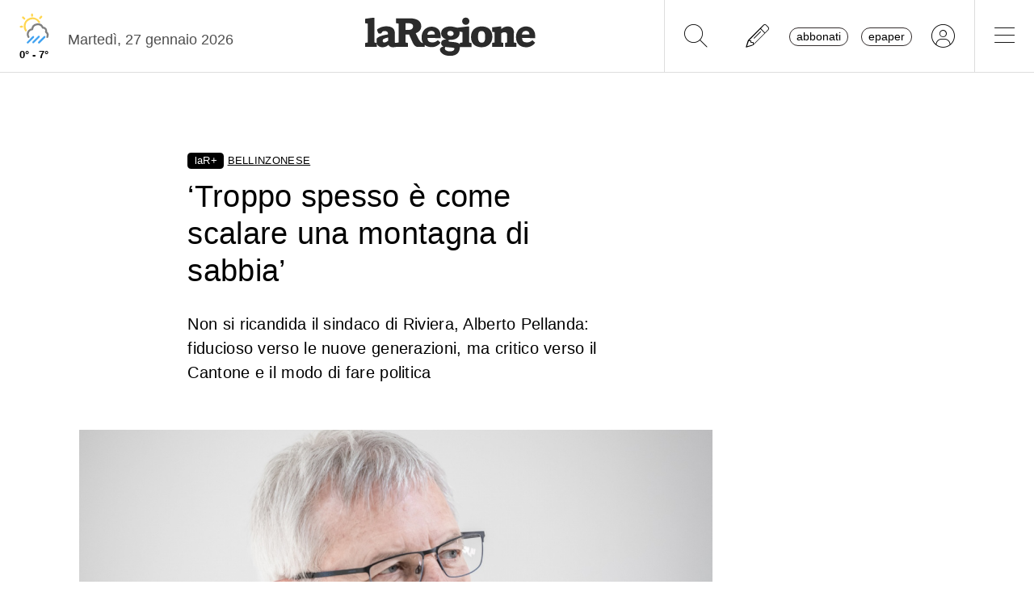

--- FILE ---
content_type: text/css
request_url: https://www.laregione.ch/layout/css/laregione.ch/com_item.css?fmt=1bea8dfa
body_size: 139
content:
.com-item{
	position: relative;
	padding-bottom: 10px;
}

.com-item .col-text{
	width: 60%;
}
.com-item .col-image{
	width: 40%;
}

.com-item.noimage .col-text {
	width:100%;
}
.com-item.noimage .col-image {
	display:none;
}

@media(max-width: 768px){
	.com-item-small.big .title h1, .com-item-small.big .title {
		font-weight: 700;
	}
}

@media(min-width: 768px){

	.com-item .col-text{
		width: 60%;
	}

	.similar .com-item .col-text{
		font-size: larger;
	}

	.com-item .col-image{
		width: 40%;
	}
}

.com-item.square .col-text{
	width: 75%;
}
.com-item.square .col-image{
	width: 25%;
}
/* mobile 
@media(max-width: 540px){
	.com-item .subtitle {
		display:none;
	}
	.com-item .title {
		font-size: 130%;
	}
}
*/
@media(min-width: 768px){
	.com-item.square .col-text{
		width: 65%;
	}
	.com-item.square .col-image{
		width: 35%;
	}
}

.com-item  a:hover .overlay {
	background-color: rgba(255, 255, 255, 0.1);
	position: absolute;
  top: 0;
  left: 10px;
  /*width: calc(100% - 20px);*/
	width:100%;
  height: 100%;
}

.com-item.image-small .col-text{
	width: 75%;
}
.com-item.image-small .col-image{
	width: 25%;
}
.com-item.square.image-small .col-text{
	width: 85%;
}
.com-item.square.image-small .col-image{
	width: 15%;
}

.com-item .section-title{
	font-size: 0.8rem;
	text-decoration: underline;
	text-underline-offset: 3px;
}
.com-item .time{
	font-size: 0.8rem;
	color: #888;
}
.com-item .title h1, .com-item .title{
	font-size: 95%;
	line-height: 128%;
	font-weight: 700;
	letter-spacing: 0.1px;
}
.com-item .subtitle h2, .com-item .subtitle{
	margin-top: 8px;
	margin-bottom: 5px;
	font-size: 95%;
	line-height: 128%;
	letter-spacing: 0.1px;
}
.com-item .authors {
	margin-top: 8px;
	font-size: 90%;
	color: #888;
}

/* REVERSE */
.com-item.reverse .row{
	flex-direction: row-reverse!important;
}

--- FILE ---
content_type: text/css; charset=utf-8
request_url: https://api-staging.tiun.live/live_api/v2/snippets/iIDIKLMC3jUUTuPksOdLWsyEd8U0WlGFxhuC2McC/background_css
body_size: 10386
content:
.tiun-html{-webkit-text-size-adjust:100%;-moz-tab-size:4;tab-size:4;font-family:Inter,Inter UI,-apple-system,BlinkMacSystemFont,Segoe UI,Roboto,Helvetica Neue,Arial,sans-serif!important;font-feature-settings:normal;font-variation-settings:normal;line-height:1.2;font-size:16px;font-weight:400}.tiun-html *,.tiun-html :before,.tiun-html :after{box-sizing:border-box;border-width:0;border-style:solid;border-color:#e5e7eb;font-size:inherit;font-family:inherit;font-weight:inherit;line-height:1.2}.tiun-html :before,.tiun-html :after{--tw-content: ""}.tiun-html body{margin:0;line-height:inherit}.tiun-html hr{height:0;color:inherit;border-top-width:1px}.tiun-html abbr:where([title]){text-decoration:underline dotted}.tiun-html a{color:inherit;text-decoration:inherit}.tiun-html b,.tiun-html strong{font-weight:bolder}.tiun-html label,img{margin-top:0;margin-bottom:0}.tiun-html code,.tiun-html kbd,.tiun-html samp,.tiun-html pre{font-family:ui-monospace,SFMono-Regular,Menlo,Monaco,Consolas,Liberation Mono,Courier New,monospace;font-size:1em}.tiun-html small{font-size:80%}.tiun-html table{text-indent:0;border-color:inherit;border-collapse:collapse}.tiun-html p{font-family:inherit;padding:0}.tiun-html button,.tiun-html input,.tiun-html optgroup,.tiun-html select,.tiun-html textarea{font-family:inherit;font-feature-settings:inherit;font-variation-settings:inherit;font-size:100%;font-weight:inherit;line-height:inherit;color:inherit;margin:0;padding:0}.tiun-html button,.tiun-html select{text-transform:none;min-width:0}.tiun-html button,.tiun-html [type=button],.tiun-html [type=reset],.tiun-html [type=submit]{-webkit-appearance:button;background-color:transparent;background-image:none}.tiun-html :-moz-focusring{outline:auto}.tiun-html :-moz-ui-invalid{box-shadow:none}.tiun-html progress{vertical-align:baseline}.tiun-html ::-webkit-inner-spin-button,.tiun-html ::-webkit-outer-spin-button{height:auto}.tiun-html [type=search]{-webkit-appearance:textfield;outline-offset:-2px}.tiun-html ::-webkit-search-decoration{-webkit-appearance:none}.tiun-html ::-webkit-file-upload-button{-webkit-appearance:button;font:inherit}.tiun-html summary{display:list-item}.tiun-html blockquote,.tiun-html dl,.tiun-html dd,.tiun-html h1,.tiun-html h2,.tiun-html h3,.tiun-html h4,.tiun-html h5,.tiun-html h6,.tiun-html hr,.tiun-html figure,.tiun-html p,.tiun-html pre{margin:0}.tiun-html textarea{resize:vertical}.tiun-html input::placeholder,.tiun-html textarea::placeholder{opacity:1;color:#9ca3af}.tiun-html button,.tiun-html [role=button]{cursor:pointer}.tiun-html :disabled{cursor:default}.tiun-html svg{fill:none}.tiun-html img,.tiun-html svg,.tiun-html video,.tiun-html canvas,.tiun-html audio,.tiun-html iframe,.tiun-html embed,.tiun-html object{display:block;vertical-align:middle}.tiun-html img,.tiun-html video{max-width:100%;height:auto}.tiun-html [hidden]{display:none}.tiun-html *,.tiun-html :before,.tiun-html :after{--tw-border-spacing-x: 0;--tw-border-spacing-y: 0;--tw-translate-x: 0;--tw-translate-y: 0;--tw-rotate: 0;--tw-skew-x: 0;--tw-skew-y: 0;--tw-scale-x: 1;--tw-scale-y: 1;--tw-pan-x: ;--tw-pan-y: ;--tw-pinch-zoom: ;--tw-scroll-snap-strictness: proximity;--tw-gradient-from-position: ;--tw-gradient-via-position: ;--tw-gradient-to-position: ;--tw-ordinal: ;--tw-slashed-zero: ;--tw-numeric-figure: ;--tw-numeric-spacing: ;--tw-numeric-fraction: ;--tw-ring-inset: ;--tw-ring-offset-width: 0px;--tw-ring-offset-color: #fff;--tw-ring-color: rgb(59 130 246 / .5);--tw-ring-offset-shadow: 0 0 #0000;--tw-ring-shadow: 0 0 #0000;--tw-shadow: 0 0 #0000;--tw-shadow-colored: 0 0 #0000;--tw-blur: ;--tw-brightness: ;--tw-contrast: ;--tw-grayscale: ;--tw-hue-rotate: ;--tw-invert: ;--tw-saturate: ;--tw-sepia: ;--tw-drop-shadow: ;--tw-backdrop-blur: ;--tw-backdrop-brightness: ;--tw-backdrop-contrast: ;--tw-backdrop-grayscale: ;--tw-backdrop-hue-rotate: ;--tw-backdrop-invert: ;--tw-backdrop-opacity: ;--tw-backdrop-saturate: ;--tw-backdrop-sepia: }.tiun-html ::backdrop{--tw-border-spacing-x: 0;--tw-border-spacing-y: 0;--tw-translate-x: 0;--tw-translate-y: 0;--tw-rotate: 0;--tw-skew-x: 0;--tw-skew-y: 0;--tw-scale-x: 1;--tw-scale-y: 1;--tw-pan-x: ;--tw-pan-y: ;--tw-pinch-zoom: ;--tw-scroll-snap-strictness: proximity;--tw-gradient-from-position: ;--tw-gradient-via-position: ;--tw-gradient-to-position: ;--tw-ordinal: ;--tw-slashed-zero: ;--tw-numeric-figure: ;--tw-numeric-spacing: ;--tw-numeric-fraction: ;--tw-ring-inset: ;--tw-ring-offset-width: 0px;--tw-ring-offset-color: #fff;--tw-ring-color: rgb(59 130 246 / .5);--tw-ring-offset-shadow: 0 0 #0000;--tw-ring-shadow: 0 0 #0000;--tw-shadow: 0 0 #0000;--tw-shadow-colored: 0 0 #0000;--tw-blur: ;--tw-brightness: ;--tw-contrast: ;--tw-grayscale: ;--tw-hue-rotate: ;--tw-invert: ;--tw-saturate: ;--tw-sepia: ;--tw-drop-shadow: ;--tw-backdrop-blur: ;--tw-backdrop-brightness: ;--tw-backdrop-contrast: ;--tw-backdrop-grayscale: ;--tw-backdrop-hue-rotate: ;--tw-backdrop-invert: ;--tw-backdrop-opacity: ;--tw-backdrop-saturate: ;--tw-backdrop-sepia: }.tiun-html mux-player::part(bottom mute button):hover{background:#000}.tiun-html mux-player::part(time range){--media-time-range-buffered-color: #d1d5db}.tiun-html mux-player::part(bottom time range){padding-right:1.5rem;padding-left:1.5rem}.tiun-html mux-player::part(control-bar bottom){padding-right:1.5rem;padding-left:1.5rem;padding-bottom:1.5em;padding-top:.5em}.tiun-html mux-player{--media-object-fit: cover;--media-object-position: center;width:100%;height:100%}.tiun-transition-width{transition-property:width}.tiunButton{margin-left:auto;margin-right:auto;display:inline-flex;cursor:pointer;align-items:center;justify-content:center;align-self:stretch;border-radius:9999px!important;padding:.75em 1em!important;font-size:.875em!important;font-weight:500!important;transition-property:all;transition-timing-function:cubic-bezier(.4,0,.2,1);transition-duration:.15s}.tiunButton:hover{--tw-bg-opacity: .9 !important}.tiunButton:focus-visible{outline-style:solid;outline-width:2px;outline-offset:2px}.tiunButton:active{--tw-scale-x: .95;--tw-scale-y: .95;transform:translate(var(--tw-translate-x),var(--tw-translate-y)) rotate(var(--tw-rotate)) skew(var(--tw-skew-x)) skewY(var(--tw-skew-y)) scaleX(var(--tw-scale-x)) scaleY(var(--tw-scale-y))}.tiunButton:disabled{--tw-bg-opacity: 1 !important;background-color:rgb(209 213 219 / var(--tw-bg-opacity))!important;--tw-text-opacity: 1 !important;color:rgb(255 255 255 / var(--tw-text-opacity))!important}.tiunPrimaryButton{--tw-bg-opacity: 1 !important;background-color:rgb(0 0 0 / var(--tw-bg-opacity))!important;--tw-text-opacity: 1 !important;color:rgb(255 255 255 / var(--tw-text-opacity))!important}.tiunPrimaryButton:focus-visible{outline-color:#000!important}.tiunPrimaryButton:disabled{opacity:.8}:is(.tiun-dark .tiunPrimaryButton){--tw-bg-opacity: 1 !important;background-color:rgb(255 255 255 / var(--tw-bg-opacity))!important;--tw-text-opacity: 1 !important;color:rgb(0 0 0 / var(--tw-text-opacity))!important}.tiunSecondaryButton{--tw-text-opacity: 1 !important;color:rgb(107 114 128 / var(--tw-text-opacity))!important}.tiunSecondaryButton:hover{--tw-text-opacity: 1 !important;color:rgb(0 0 0 / var(--tw-text-opacity))!important}.tiunSecondaryButton:focus-visible{outline-color:#000!important}.tiunSecondaryButton:disabled{opacity:.8}.tiunQrIconButton{--tw-bg-opacity: 1 !important;background-color:rgb(0 0 0 / var(--tw-bg-opacity))!important;--tw-text-opacity: 1 !important;color:rgb(255 255 255 / var(--tw-text-opacity))!important}.tiunQrIconButton:focus-visible{outline-color:#000!important}.tiunQrIconButton:disabled{opacity:.8}:is(.tiun-dark .tiunQrIconButton){--tw-bg-opacity: 1 !important;background-color:rgb(255 255 255 / var(--tw-bg-opacity))!important;--tw-text-opacity: 1 !important;color:rgb(0 0 0 / var(--tw-text-opacity))!important}.tiunPaywallBtn{margin-left:auto;margin-right:auto;display:inline-flex;min-height:56px;cursor:pointer;align-items:center;justify-content:center;align-self:stretch;border-radius:9999px!important;padding:1em!important;font-size:1em!important;font-weight:500!important;transition-property:all;transition-timing-function:cubic-bezier(.4,0,.2,1);transition-duration:.15s}.tiunPaywallBtn:hover{--tw-bg-opacity: .9 !important}.tiunPaywallBtn:focus-visible{outline-style:solid;outline-width:2px;outline-offset:2px}.tiunPaywallBtn:active{--tw-scale-x: .95;--tw-scale-y: .95;transform:translate(var(--tw-translate-x),var(--tw-translate-y)) rotate(var(--tw-rotate)) skew(var(--tw-skew-x)) skewY(var(--tw-skew-y)) scaleX(var(--tw-scale-x)) scaleY(var(--tw-scale-y))}.tiunPaywallBtn:disabled{--tw-bg-opacity: 1 !important;background-color:rgb(209 213 219 / var(--tw-bg-opacity))!important;--tw-text-opacity: 1 !important;color:rgb(255 255 255 / var(--tw-text-opacity))!important}.tiunPaywallBlackBtn{--tw-bg-opacity: 1 !important;background-color:rgb(0 0 0 / var(--tw-bg-opacity))!important;--tw-text-opacity: 1 !important;color:rgb(255 255 255 / var(--tw-text-opacity))!important}.tiunPaywallWhiteBtn{--tw-bg-opacity: 1 !important;background-color:rgb(255 255 255 / var(--tw-bg-opacity))!important;--tw-text-opacity: 1 !important;color:rgb(0 0 0 / var(--tw-text-opacity))!important}.tiunHelpButton{position:relative;display:flex;width:fit-content;cursor:pointer;align-items:center;justify-content:center;gap:.25em;border-radius:9999px;background-color:#ffffff4d!important;padding:1em!important;font-size:.75em!important;font-weight:500!important;line-height:1em!important;--tw-text-opacity: 1 !important;color:rgb(255 255 255 / var(--tw-text-opacity))!important;--tw-backdrop-blur: blur(4px);-webkit-backdrop-filter:var(--tw-backdrop-blur) var(--tw-backdrop-brightness) var(--tw-backdrop-contrast) var(--tw-backdrop-grayscale) var(--tw-backdrop-hue-rotate) var(--tw-backdrop-invert) var(--tw-backdrop-opacity) var(--tw-backdrop-saturate) var(--tw-backdrop-sepia);backdrop-filter:var(--tw-backdrop-blur) var(--tw-backdrop-brightness) var(--tw-backdrop-contrast) var(--tw-backdrop-grayscale) var(--tw-backdrop-hue-rotate) var(--tw-backdrop-invert) var(--tw-backdrop-opacity) var(--tw-backdrop-saturate) var(--tw-backdrop-sepia);transition-property:all;transition-timing-function:cubic-bezier(.4,0,.2,1);transition-duration:.15s}.tiunHelpButton:hover{background-color:#ffffff40!important}.tiunHelpButton:focus-visible{outline-style:solid;outline-width:2px;outline-offset:2px;outline-color:#fff!important}.tiunHelpButton:active{--tw-scale-x: .95;--tw-scale-y: .95;transform:translate(var(--tw-translate-x),var(--tw-translate-y)) rotate(var(--tw-rotate)) skew(var(--tw-skew-x)) skewY(var(--tw-skew-y)) scaleX(var(--tw-scale-x)) scaleY(var(--tw-scale-y))}.tiunHelpButtonWhite{position:relative;display:flex;width:fit-content;min-width:100px!important;cursor:pointer;align-items:center;justify-content:center;gap:.25em;border-radius:9999px;border-width:1px;--tw-border-opacity: 1;border-color:rgb(229 231 235 / var(--tw-border-opacity));--tw-bg-opacity: 1 !important;background-color:rgb(255 255 255 / var(--tw-bg-opacity))!important;padding:.75em 1em!important;font-size:.75em!important;font-weight:500!important;--tw-text-opacity: 1 !important;color:rgb(0 0 0 / var(--tw-text-opacity))!important;transition-property:all;transition-timing-function:cubic-bezier(.4,0,.2,1);transition-duration:.15s}.tiunHelpButtonWhite:hover{background-color:#fffc!important}.tiunHelpButtonWhite:focus-visible{outline-style:solid;outline-width:2px;outline-offset:2px;outline-color:#000!important}.tiunHelpButtonWhite:active{--tw-scale-x: .95;--tw-scale-y: .95;transform:translate(var(--tw-translate-x),var(--tw-translate-y)) rotate(var(--tw-rotate)) skew(var(--tw-skew-x)) skewY(var(--tw-skew-y)) scaleX(var(--tw-scale-x)) scaleY(var(--tw-scale-y))}.tiunLink{font-weight:500!important;--tw-text-opacity: 1 !important;color:rgb(167 139 250 / var(--tw-text-opacity))!important;transition-property:color,background-color,border-color,text-decoration-color,fill,stroke;transition-timing-function:cubic-bezier(.4,0,.2,1);transition-duration:.15s}.tiunLink:hover{--tw-text-opacity: 1 !important;color:rgb(139 92 246 / var(--tw-text-opacity))!important}.tiunLink:focus{--tw-text-opacity: 1 !important;color:rgb(139 92 246 / var(--tw-text-opacity))!important}.tiunLink:focus-visible{text-decoration-line:underline;outline-width:1px;outline-offset:2px;outline-color:#8b5cf6}.tiunIconButton{border-radius:9999px;--tw-bg-opacity: 1 !important;background-color:rgb(243 244 246 / var(--tw-bg-opacity))!important;padding:.5em!important;transition-property:color,background-color,border-color,text-decoration-color,fill,stroke;transition-timing-function:cubic-bezier(.4,0,.2,1);transition-duration:.15s}.tiunIconButton:focus-visible{outline-color:#000}.tiunWhiteIconButton{border-radius:9999px;--tw-bg-opacity: 1 !important;background-color:rgb(255 255 255 / var(--tw-bg-opacity))!important;padding:.5em!important;transition-property:color,background-color,border-color,text-decoration-color,fill,stroke;transition-timing-function:cubic-bezier(.4,0,.2,1);transition-duration:.15s}.tiunWhiteIconButton:focus-visible{outline-color:#000}.tiunWatchVideoButton{position:relative;display:flex;width:fit-content;cursor:pointer;align-items:center;gap:.25em;border-radius:9999px;--tw-bg-opacity: 1 !important;background-color:rgb(255 255 255 / var(--tw-bg-opacity))!important;padding:.625em .75em!important;font-size:.75em!important;font-weight:500!important;--tw-text-opacity: 1 !important;color:rgb(0 0 0 / var(--tw-text-opacity))!important;transition-property:color,background-color,border-color,text-decoration-color,fill,stroke;transition-timing-function:cubic-bezier(.4,0,.2,1);transition-duration:.15s}.tiunWatchVideoButton:hover{background-color:#fffffff2!important}.tiunWatchVideoButton:focus-visible{outline-style:solid;outline-width:2px;outline-offset:2px;outline-color:#fff!important}.tiunHelpButtonBig{position:relative;width:fit-content;cursor:pointer;justify-content:center;background-color:#ffffff80!important;font-weight:500!important;--tw-text-opacity: 1 !important;color:rgb(255 255 255 / var(--tw-text-opacity))!important;transition-property:color,background-color,border-color,text-decoration-color,fill,stroke;transition-timing-function:cubic-bezier(.4,0,.2,1);transition-duration:.15s}.tiunHelpButtonBig:hover{background-color:#fff6!important}.tiunHelpButtonBig:focus-visible{outline-color:#fff!important}.tiunGrayButton{position:relative;width:fit-content;cursor:pointer;justify-content:center;border-width:1px;--tw-border-opacity: 1;border-color:rgb(229 231 235 / var(--tw-border-opacity));--tw-bg-opacity: 1 !important;background-color:rgb(243 244 246 / var(--tw-bg-opacity))!important;padding-top:8px!important;padding-bottom:8px!important;font-weight:500!important;--tw-text-opacity: 1 !important;color:rgb(0 0 0 / var(--tw-text-opacity))!important;transition-property:color,background-color,border-color,text-decoration-color,fill,stroke;transition-timing-function:cubic-bezier(.4,0,.2,1);transition-duration:.15s}.tiunGrayButton:hover{background-color:#f3f4f6cc!important}.tiunGrayButton:focus-visible{outline-color:#000!important}.tiunNewGrayButton{border-width:1px;--tw-border-opacity: 1;border-color:rgb(229 231 235 / var(--tw-border-opacity));--tw-bg-opacity: 1 !important;background-color:rgb(243 244 246 / var(--tw-bg-opacity))!important;--tw-text-opacity: 1 !important;color:rgb(75 85 99 / var(--tw-text-opacity))!important}.tiunNewGrayButton:focus-visible{outline-color:#000!important}.tiunNewGrayButton:disabled{opacity:.8}.tiun-drawerFade-enter-active{transition:opacity .25s ease-in-out}.tiun-drawerFade-enter-from{opacity:0}.tiun-drawerFade-leave-active{transition:opacity .25s ease-in-out}.tiun-drawerFade-leave-to{opacity:0}.tiun-halfScreenSlide-up-enter-active,.tiun-halfScreenSlide-up-leave-active{transition:max-height .2s ease-in}.tiun-halfScreenSlide-up-enter-from,.tiun-halfScreenSlide-up-leave-to{max-height:0;overflow:hidden}.tiun-halfScreenSlide-up-enter-to,.tiun-halfScreenSlide-up-leave-from{max-height:412px;overflow:hidden;transition:max-height .2s ease-out}.tiun-slide-up-enter-active,.tiun-slide-up-leave-active{transition:max-height .2s ease-in}.tiun-slide-up-enter-from,.tiun-slide-up-leave-to{max-height:0;overflow:hidden}.tiun-slide-up-enter-to,.tiun-slide-up-leave-from{max-height:560px;overflow:hidden;transition:max-height .2s ease-out}.tiun-fasterFade-enter-active{transition:opacity .2s ease-in-out}.tiun-fasterFade-enter-from,.tiun-fasterFade-leave-to{opacity:0}.tiun-fadeIn-enter-active{transition:opacity .25s ease}.tiun-fadeIn-enter-from{opacity:0}.tiun-fadeIn-enter-to{opacity:1}.tiun-fadeIn-leave-active{transition:none}.tiun-fadeIn-leave-from,.tiun-fadeIn-leave-to{opacity:0}@media (prefers-reduced-motion: reduce){html:focus-within{scroll-behavior:auto}*,*:before,*:after{animation-duration:.01ms!important;animation-iteration-count:1!important;transition-duration:.01ms!important;scroll-behavior:auto!important}}.tiun-card{position:relative;background-color:#e5e7ebe6;--tw-backdrop-blur: blur(4px);backdrop-filter:var(--tw-backdrop-blur) var(--tw-backdrop-brightness) var(--tw-backdrop-contrast) var(--tw-backdrop-grayscale) var(--tw-backdrop-hue-rotate) var(--tw-backdrop-invert) var(--tw-backdrop-opacity) var(--tw-backdrop-saturate) var(--tw-backdrop-sepia);isolation:isolate;-webkit-backdrop-filter:blur(4px)}.tiun-card.highlighted{box-shadow:0 -4px 24px #f472b6 inset,0 4px 24px #8b5cf6 inset}.tiun-card:before{transform:translateZ(0)}.tiun-pop-up-enter-active,.tiun-pop-up-leave-active{transform-origin:100% 100%}@property --tiun-clock{syntax: "<number>"; initial-value: 0; inherits: false;}@keyframes tiunClock{0%{--tiun-clock: 0}to{--tiun-clock: 1}}.tiun-pop-up-enter-active{--tiun-stack-total: calc( (var(--tiun-stack-count, 3) - 1) * var(--tiun-stack-step, 70ms) + var(--tiun-stack-in-dur, .52s) );animation:tiunClock var(--tiun-stack-total) linear both}.tiun-pop-up-enter-active .tiun-stack-item{animation:tiunStackIn var(--tiun-stack-in-dur, .52s) cubic-bezier(.22,1.2,.36,1) both;animation-delay:calc(var(--i, 0) * var(--tiun-stack-step, 70ms))}.tiun-pop-up-enter-active .tiun-stack-item .tiun-card-body{animation:tiunBodyFadeIn var(--tiun-stack-in-dur, .52s) cubic-bezier(.22,1.2,.36,1) both;animation-delay:calc(var(--i, 0) * var(--tiun-stack-step, 70ms))}@keyframes tiunStackIn{0%{transform:translate3d(calc(22px + var(--i, 0) * 4px),calc(14px + var(--i, 0) * 3px),0) scale(calc(.92 - var(--i, 0) * .02))}55%{transform:translate3d(calc(-4px + var(--i, 0) * -1px),calc(-8px + var(--i, 0) * -1px),0) scale(calc(1.04 + var(--i, 0) * .01))}to{transform:none}}@keyframes tiunStackOutCollapse{0%{transform:none;opacity:1}35%{transform:translate3d(0,4px,0) scale(.97);opacity:.9}to{transform:translate3d(calc(20px + var(--i, 0) * 6px),calc(28px + var(--i, 0) * 10px),0) scale(.86);opacity:0}}@keyframes tiunBodyFadeIn{0%{opacity:0}to{opacity:1}}@keyframes tiunBodyFadeOut{0%{opacity:1}to{opacity:0}}@property --tiun-fade-top{syntax: "<length>"; inherits: true; initial-value: 0px;}@property --tiun-fade-bottom{syntax: "<length>"; inherits: true; initial-value: 0px;}.tiun-fade-edges{--tiun-fade-top: 0px;--tiun-fade-bottom: 0px;--tiun-fade-size: 28px;transform:translateZ(0);-webkit-mask-image:linear-gradient(to bottom,transparent 0px,#000 var(--tiun-fade-top),#000 calc(100% - var(--tiun-fade-bottom)),transparent 100%);-webkit-mask-repeat:no-repeat;-webkit-mask-size:100% 100%;mask-image:linear-gradient(to bottom,transparent 0px,#000 var(--tiun-fade-top),#000 calc(100% - var(--tiun-fade-bottom)),transparent 100%);mask-repeat:no-repeat;mask-size:100% 100%;transition:--tiun-fade-top .26s ease,--tiun-fade-bottom .26s ease}.tiun-sr-only{position:absolute;width:1px;height:1px;padding:0;margin:-1px;overflow:hidden;clip:rect(0,0,0,0);white-space:nowrap;border-width:0}.\!tiun-pointer-events-none{pointer-events:none!important}.tiun-pointer-events-none{pointer-events:none}.\!tiun-pointer-events-auto{pointer-events:auto!important}.tiun-pointer-events-auto{pointer-events:auto}.tiun-fixed{position:fixed}.\!tiun-absolute{position:absolute!important}.tiun-absolute{position:absolute}.tiun-relative{position:relative}.tiun-inset-0{top:0;right:0;bottom:0;left:0}.tiun-inset-x-0{left:0;right:0}.\!tiun-bottom-0{bottom:0!important}.\!tiun-bottom-8{bottom:2em!important}.tiun--bottom-1{bottom:-.25em}.tiun--bottom-2{bottom:-.5em}.tiun--top-6{top:-1.5em}.tiun-bottom-0{bottom:0}.tiun-bottom-20{bottom:5em}.tiun-bottom-8{bottom:2em}.tiun-bottom-\[4\.5em\]{bottom:4.5em}.tiun-left-0{left:0}.tiun-left-4{left:1em}.tiun-left-8{left:2em}.tiun-right-0{right:0}.tiun-top-0{top:0}.tiun-top-4{top:1em}.\!tiun-z-\[60\]{z-index:60!important}.tiun-z-10{z-index:10}.tiun-z-20{z-index:20}.tiun-z-\[2\]{z-index:2}.tiun-z-\[60\]{z-index:60}.\!tiun-m-0{margin:0!important}.tiun-m-auto{margin:auto}.\!-tiun-mx-6{margin-left:-1.5em!important;margin-right:-1.5em!important}.\!tiun-my-0{margin-top:0!important;margin-bottom:0!important}.tiun-mx-auto{margin-left:auto;margin-right:auto}.\!tiun-ml-auto{margin-left:auto!important}.tiun-mb-1{margin-bottom:.25em}.tiun-mb-2{margin-bottom:.5em}.tiun-mb-4{margin-bottom:1em}.tiun-ml-0{margin-left:0}.tiun-ml-0\.5{margin-left:.125em}.tiun-ml-1{margin-left:.25em}.tiun-ml-2{margin-left:.5em}.tiun-mt-2{margin-top:.5em}.tiun-mt-4{margin-top:1em}.tiun-mt-8{margin-top:2em}.tiun-flex{display:flex}.tiun-inline-flex{display:inline-flex}.tiun-grid{display:grid}.\!tiun-h-6{height:1.5em!important}.\!tiun-h-8{height:2em!important}.\!tiun-h-\[34px\]{height:34px!important}.\!tiun-h-\[629px\]{height:629px!important}.tiun-h-1{height:.25em}.tiun-h-10{height:2.5em}.tiun-h-2{height:.5em}.tiun-h-2\.5{height:.625em}.tiun-h-5{height:1.25em}.tiun-h-6{height:1.5em}.tiun-h-8{height:2em}.tiun-h-\[14px\]{height:14px}.tiun-h-\[192px\]{height:192px}.tiun-h-\[22px\]{height:22px}.tiun-h-\[412px\]{height:412px}.tiun-h-\[490px\]{height:490px}.tiun-h-\[560px\]{height:560px}.tiun-h-fit{height:fit-content}.tiun-h-full{height:100%}.tiun-max-h-\[calc\(100dvh-128px-env\(safe-area-inset-bottom\)\)\]{max-height:calc(100dvh - 128px - env(safe-area-inset-bottom))}.\!tiun-min-h-\[120px\]{min-height:120px!important}.tiun-min-h-\[0\.75em\]{min-height:.75em}.tiun-min-h-\[150px\]{min-height:150px}.tiun-min-h-\[220px\]{min-height:220px}.tiun-min-h-\[80px\]{min-height:80px}.\!tiun-w-6{width:1.5em!important}.\!tiun-w-8{width:2em!important}.\!tiun-w-\[34px\]{width:34px!important}.\!tiun-w-auto{width:auto!important}.\!tiun-w-full{width:100%!important}.tiun-w-10{width:2.5em}.tiun-w-12{width:3em}.tiun-w-2{width:.5em}.tiun-w-2\.5{width:.625em}.tiun-w-5{width:1.25em}.tiun-w-6{width:1.5em}.tiun-w-8{width:2em}.tiun-w-\[192px\]{width:192px}.tiun-w-\[22px\]{width:22px}.tiun-w-\[28px\]{width:28px}.tiun-w-fit{width:fit-content}.tiun-w-full{width:100%}.\!tiun-min-w-fit{min-width:fit-content!important}.tiun-min-w-\[306px\]{min-width:306px}.tiun-max-w-\[1440px\]{max-width:1440px}.tiun-max-w-\[190px\]{max-width:190px}.tiun-max-w-\[282px\]{max-width:282px}.tiun-max-w-\[343px\]{max-width:343px}.tiun-max-w-\[345px\]{max-width:345px}.tiun-max-w-\[380px\]{max-width:380px}.tiun-max-w-\[393px\]{max-width:393px}.tiun-flex-1{flex:1 1 0%}.tiun-flex-shrink-0,.tiun-shrink-0{flex-shrink:0}.tiun-flex-grow{flex-grow:1}.-tiun-translate-x-\[150px\]{--tw-translate-x: -150px;transform:translate(var(--tw-translate-x),var(--tw-translate-y)) rotate(var(--tw-rotate)) skew(var(--tw-skew-x)) skewY(var(--tw-skew-y)) scaleX(var(--tw-scale-x)) scaleY(var(--tw-scale-y))}.-tiun-translate-x-\[348px\]{--tw-translate-x: -348px;transform:translate(var(--tw-translate-x),var(--tw-translate-y)) rotate(var(--tw-rotate)) skew(var(--tw-skew-x)) skewY(var(--tw-skew-y)) scaleX(var(--tw-scale-x)) scaleY(var(--tw-scale-y))}.tiun-translate-x-0{--tw-translate-x: 0em;transform:translate(var(--tw-translate-x),var(--tw-translate-y)) rotate(var(--tw-rotate)) skew(var(--tw-skew-x)) skewY(var(--tw-skew-y)) scaleX(var(--tw-scale-x)) scaleY(var(--tw-scale-y))}.tiun-translate-x-\[24px\]{--tw-translate-x: 24px;transform:translate(var(--tw-translate-x),var(--tw-translate-y)) rotate(var(--tw-rotate)) skew(var(--tw-skew-x)) skewY(var(--tw-skew-y)) scaleX(var(--tw-scale-x)) scaleY(var(--tw-scale-y))}.tiun-translate-x-\[28px\]{--tw-translate-x: 28px;transform:translate(var(--tw-translate-x),var(--tw-translate-y)) rotate(var(--tw-rotate)) skew(var(--tw-skew-x)) skewY(var(--tw-skew-y)) scaleX(var(--tw-scale-x)) scaleY(var(--tw-scale-y))}.tiun-translate-x-full{--tw-translate-x: 100%;transform:translate(var(--tw-translate-x),var(--tw-translate-y)) rotate(var(--tw-rotate)) skew(var(--tw-skew-x)) skewY(var(--tw-skew-y)) scaleX(var(--tw-scale-x)) scaleY(var(--tw-scale-y))}.tiun-rotate-180{--tw-rotate: 180deg;transform:translate(var(--tw-translate-x),var(--tw-translate-y)) rotate(var(--tw-rotate)) skew(var(--tw-skew-x)) skewY(var(--tw-skew-y)) scaleX(var(--tw-scale-x)) scaleY(var(--tw-scale-y))}.tiun-rotate-90{--tw-rotate: 90deg;transform:translate(var(--tw-translate-x),var(--tw-translate-y)) rotate(var(--tw-rotate)) skew(var(--tw-skew-x)) skewY(var(--tw-skew-y)) scaleX(var(--tw-scale-x)) scaleY(var(--tw-scale-y))}.tiun-scale-100{--tw-scale-x: 1;--tw-scale-y: 1;transform:translate(var(--tw-translate-x),var(--tw-translate-y)) rotate(var(--tw-rotate)) skew(var(--tw-skew-x)) skewY(var(--tw-skew-y)) scaleX(var(--tw-scale-x)) scaleY(var(--tw-scale-y))}.tiun-scale-90{--tw-scale-x: .9;--tw-scale-y: .9;transform:translate(var(--tw-translate-x),var(--tw-translate-y)) rotate(var(--tw-rotate)) skew(var(--tw-skew-x)) skewY(var(--tw-skew-y)) scaleX(var(--tw-scale-x)) scaleY(var(--tw-scale-y))}.tiun-transform{transform:translate(var(--tw-translate-x),var(--tw-translate-y)) rotate(var(--tw-rotate)) skew(var(--tw-skew-x)) skewY(var(--tw-skew-y)) scaleX(var(--tw-scale-x)) scaleY(var(--tw-scale-y))}.tiun-transform-gpu{transform:translate3d(var(--tw-translate-x),var(--tw-translate-y),0) rotate(var(--tw-rotate)) skew(var(--tw-skew-x)) skewY(var(--tw-skew-y)) scaleX(var(--tw-scale-x)) scaleY(var(--tw-scale-y))}@keyframes tiun-pulse{50%{opacity:.5}}.tiun-animate-pulse{animation:tiun-pulse 2s cubic-bezier(.4,0,.6,1) infinite}@keyframes tiun-spin{to{transform:rotate(360deg)}}.tiun-animate-spin{animation:tiun-spin 1s linear infinite}.\!tiun-cursor-pointer{cursor:pointer!important}.tiun-cursor-pointer{cursor:pointer}.tiun-list-none{list-style-type:none}.tiun-grid-cols-2{grid-template-columns:repeat(2,minmax(0,1fr))}.\!tiun-flex-col{flex-direction:column!important}.tiun-flex-col{flex-direction:column}.tiun-flex-wrap{flex-wrap:wrap}.tiun-content-center{align-content:center}.tiun-items-center{align-items:center}.tiun-justify-end{justify-content:flex-end}.tiun-justify-center{justify-content:center}.tiun-justify-between{justify-content:space-between}.tiun-justify-items-center{justify-items:center}.tiun-gap-0{gap:0em}.tiun-gap-0\.5{gap:.125em}.tiun-gap-1{gap:.25em}.tiun-gap-12{gap:3em}.tiun-gap-2{gap:.5em}.tiun-gap-3{gap:.75em}.tiun-gap-4{gap:1em}.tiun-gap-6{gap:1.5em}.tiun-gap-8{gap:2em}.tiun-gap-x-1{column-gap:.25em}.tiun-gap-x-1\.5{column-gap:.375em}.tiun-gap-y-2{row-gap:.5em}.tiun-gap-y-2\.5{row-gap:.625em}.tiun-self-end{align-self:flex-end}.tiun-overflow-hidden{overflow:hidden}.tiun-overflow-visible{overflow:visible}.tiun-overflow-y-auto{overflow-y:auto}.tiun-overscroll-contain{overscroll-behavior:contain}.tiun-whitespace-pre-line{white-space:pre-line}.\!tiun-rounded-full{border-radius:9999px!important}.\!tiun-rounded-none{border-radius:0!important}.tiun-rounded{border-radius:.25em}.tiun-rounded-2xl{border-radius:1em}.tiun-rounded-3xl{border-radius:1.5em}.tiun-rounded-4xl{border-radius:2em}.tiun-rounded-\[inherit\]{border-radius:inherit}.tiun-rounded-full{border-radius:9999px}.tiun-rounded-lg{border-radius:.5em}.tiun-rounded-md{border-radius:.375em}.tiun-rounded-sm{border-radius:.125em}.tiun-rounded-xl{border-radius:.75em}.\!tiun-rounded-b-none{border-bottom-right-radius:0!important;border-bottom-left-radius:0!important}.\!tiun-rounded-t-4xl{border-top-left-radius:2em!important;border-top-right-radius:2em!important}.tiun-rounded-b-none{border-bottom-right-radius:0;border-bottom-left-radius:0}.tiun-rounded-l-full{border-top-left-radius:9999px;border-bottom-left-radius:9999px}.tiun-rounded-t-3xl{border-top-left-radius:1.5em;border-top-right-radius:1.5em}.tiun-rounded-t-4xl{border-top-left-radius:2em;border-top-right-radius:2em}.tiun-border{border-width:1px}.tiun-border-0{border-width:0px}.tiun-border-2{border-width:2px}.\!tiun-border-gray-200{--tw-border-opacity: 1 !important;border-color:rgb(229 231 235 / var(--tw-border-opacity))!important}.tiun-border-black{--tw-border-opacity: 1;border-color:rgb(0 0 0 / var(--tw-border-opacity))}.tiun-border-gray-100{--tw-border-opacity: 1;border-color:rgb(243 244 246 / var(--tw-border-opacity))}.tiun-border-gray-200{--tw-border-opacity: 1;border-color:rgb(229 231 235 / var(--tw-border-opacity))}.tiun-border-gray-300{--tw-border-opacity: 1;border-color:rgb(209 213 219 / var(--tw-border-opacity))}.tiun-border-gray-400{--tw-border-opacity: 1;border-color:rgb(156 163 175 / var(--tw-border-opacity))}.tiun-border-gray-600{--tw-border-opacity: 1;border-color:rgb(75 85 99 / var(--tw-border-opacity))}.\!tiun-bg-black{--tw-bg-opacity: 1 !important;background-color:rgb(0 0 0 / var(--tw-bg-opacity))!important}.\!tiun-bg-gray-100{--tw-bg-opacity: 1 !important;background-color:rgb(243 244 246 / var(--tw-bg-opacity))!important}.\!tiun-bg-gray-200{--tw-bg-opacity: 1 !important;background-color:rgb(229 231 235 / var(--tw-bg-opacity))!important}.\!tiun-bg-gray-50{--tw-bg-opacity: 1 !important;background-color:rgb(249 250 251 / var(--tw-bg-opacity))!important}.\!tiun-bg-white{--tw-bg-opacity: 1 !important;background-color:rgb(255 255 255 / var(--tw-bg-opacity))!important}.tiun-bg-black{--tw-bg-opacity: 1;background-color:rgb(0 0 0 / var(--tw-bg-opacity))}.tiun-bg-black\/10{background-color:#0000001a}.tiun-bg-black\/50{background-color:#00000080}.tiun-bg-black\/80{background-color:#000c}.tiun-bg-black\/90{background-color:#000000e6}.tiun-bg-emerald-400{--tw-bg-opacity: 1;background-color:rgb(52 211 153 / var(--tw-bg-opacity))}.tiun-bg-emerald-500{--tw-bg-opacity: 1;background-color:rgb(16 185 129 / var(--tw-bg-opacity))}.tiun-bg-gray-100{--tw-bg-opacity: 1;background-color:rgb(243 244 246 / var(--tw-bg-opacity))}.tiun-bg-gray-200{--tw-bg-opacity: 1;background-color:rgb(229 231 235 / var(--tw-bg-opacity))}.tiun-bg-gray-200\/80{background-color:#e5e7ebcc}.tiun-bg-gray-300{--tw-bg-opacity: 1;background-color:rgb(209 213 219 / var(--tw-bg-opacity))}.tiun-bg-gray-400{--tw-bg-opacity: 1;background-color:rgb(156 163 175 / var(--tw-bg-opacity))}.tiun-bg-gray-50{--tw-bg-opacity: 1;background-color:rgb(249 250 251 / var(--tw-bg-opacity))}.tiun-bg-pink-600{--tw-bg-opacity: 1;background-color:rgb(219 39 119 / var(--tw-bg-opacity))}.tiun-bg-red-50\/40{background-color:#fef2f266}.tiun-bg-violet-500{--tw-bg-opacity: 1;background-color:rgb(139 92 246 / var(--tw-bg-opacity))}.tiun-bg-violet-600{--tw-bg-opacity: 1;background-color:rgb(124 58 237 / var(--tw-bg-opacity))}.tiun-bg-white{--tw-bg-opacity: 1;background-color:rgb(255 255 255 / var(--tw-bg-opacity))}.tiun-bg-gradient-to-b{background-image:linear-gradient(to bottom,var(--tw-gradient-stops))}.tiun-from-black{--tw-gradient-from: #000 var(--tw-gradient-from-position);--tw-gradient-to: rgb(0 0 0 / 0) var(--tw-gradient-to-position);--tw-gradient-stops: var(--tw-gradient-from), var(--tw-gradient-to)}.tiun-to-transparent{--tw-gradient-to: transparent var(--tw-gradient-to-position)}.\!tiun-fill-violet-500{fill:#8b5cf6!important}.tiun-fill-white{fill:#fff}.tiun-object-cover{object-fit:cover}.\!tiun-p-0{padding:0!important}.\!tiun-p-1{padding:.25em!important}.\!tiun-p-1\.5{padding:.375em!important}.\!tiun-p-6{padding:1.5em!important}.tiun-p-2{padding:.5em}.tiun-p-2\.5{padding:.625em}.tiun-p-6{padding:1.5em}.\!tiun-px-0{padding-left:0!important;padding-right:0!important}.\!tiun-px-2{padding-left:.5em!important;padding-right:.5em!important}.\!tiun-px-2\.5{padding-left:.625em!important;padding-right:.625em!important}.\!tiun-px-3{padding-left:.75em!important;padding-right:.75em!important}.\!tiun-px-8{padding-left:2em!important;padding-right:2em!important}.\!tiun-py-2{padding-top:.5em!important;padding-bottom:.5em!important}.\!tiun-py-6{padding-top:1.5em!important;padding-bottom:1.5em!important}.tiun-px-2{padding-left:.5em;padding-right:.5em}.tiun-px-3{padding-left:.75em;padding-right:.75em}.tiun-px-4{padding-left:1em;padding-right:1em}.tiun-px-6{padding-left:1.5em;padding-right:1.5em}.tiun-py-1{padding-top:.25em;padding-bottom:.25em}.tiun-py-1\.5{padding-top:.375em;padding-bottom:.375em}.tiun-py-2{padding-top:.5em;padding-bottom:.5em}.tiun-py-4{padding-top:1em;padding-bottom:1em}.\!tiun-pb-4{padding-bottom:1em!important}.\!tiun-pl-6{padding-left:1.5em!important}.tiun-pb-2{padding-bottom:.5em}.tiun-pb-4{padding-bottom:1em}.tiun-pb-6{padding-bottom:1.5em}.tiun-pr-6{padding-right:1.5em}.tiun-pt-1{padding-top:.25em}.tiun-pt-6{padding-top:1.5em}.tiun-pt-8{padding-top:2em}.\!tiun-text-left{text-align:left!important}.tiun-text-left{text-align:left}.tiun-text-center{text-align:center}.tiun-text-end{text-align:end}.\!tiun-text-base{font-size:1em!important}.\!tiun-text-sm{font-size:.875em!important}.\!tiun-text-xs{font-size:.75em!important}.\!tiun-text-xxs{font-size:.625em!important}.tiun-text-2xl{font-size:1.5em}.tiun-text-\[22px\]{font-size:22px}.tiun-text-base{font-size:1em}.tiun-text-sm{font-size:.875em}.tiun-text-tiny{font-size:.5em}.tiun-text-xs{font-size:.75em}.tiun-text-xxs{font-size:.625em}.\!tiun-font-medium{font-weight:500!important}.\!tiun-font-normal{font-weight:400!important}.\!tiun-font-semibold{font-weight:600!important}.tiun-font-medium{font-weight:500}.tiun-font-normal{font-weight:400}.tiun-font-semibold{font-weight:600}.\!tiun-leading-4{line-height:1em!important}.\!tiun-leading-5{line-height:1.25em!important}.tiun-leading-3{line-height:.75em}.tiun-leading-4{line-height:1em}.tiun-leading-6{line-height:1.5em}.tiun-leading-8{line-height:2em}.\!tiun-text-black{--tw-text-opacity: 1 !important;color:rgb(0 0 0 / var(--tw-text-opacity))!important}.\!tiun-text-gray-400{--tw-text-opacity: 1 !important;color:rgb(156 163 175 / var(--tw-text-opacity))!important}.\!tiun-text-gray-600{--tw-text-opacity: 1 !important;color:rgb(75 85 99 / var(--tw-text-opacity))!important}.tiun-text-black{--tw-text-opacity: 1;color:rgb(0 0 0 / var(--tw-text-opacity))}.tiun-text-emerald-500{--tw-text-opacity: 1;color:rgb(16 185 129 / var(--tw-text-opacity))}.tiun-text-gray-200{--tw-text-opacity: 1;color:rgb(229 231 235 / var(--tw-text-opacity))}.tiun-text-gray-400{--tw-text-opacity: 1;color:rgb(156 163 175 / var(--tw-text-opacity))}.tiun-text-gray-500{--tw-text-opacity: 1;color:rgb(107 114 128 / var(--tw-text-opacity))}.tiun-text-gray-600{--tw-text-opacity: 1;color:rgb(75 85 99 / var(--tw-text-opacity))}.tiun-text-gray-700{--tw-text-opacity: 1;color:rgb(55 65 81 / var(--tw-text-opacity))}.tiun-text-red-600{--tw-text-opacity: 1;color:rgb(220 38 38 / var(--tw-text-opacity))}.tiun-text-violet-500{--tw-text-opacity: 1;color:rgb(139 92 246 / var(--tw-text-opacity))}.tiun-text-white{--tw-text-opacity: 1;color:rgb(255 255 255 / var(--tw-text-opacity))}.\!tiun-underline{text-decoration-line:underline!important}.\!tiun-decoration-black{text-decoration-color:#000!important}.\!tiun-decoration-violet-400{text-decoration-color:#a78bfa!important}.tiun-opacity-0{opacity:0}.tiun-opacity-100{opacity:1}.\!tiun-shadow-md{--tw-shadow: 0 4px 6px -1px rgb(0 0 0 / .1), 0 2px 4px -2px rgb(0 0 0 / .1) !important;--tw-shadow-colored: 0 4px 6px -1px var(--tw-shadow-color), 0 2px 4px -2px var(--tw-shadow-color) !important;box-shadow:var(--tw-ring-offset-shadow, 0 0 #0000),var(--tw-ring-shadow, 0 0 #0000),var(--tw-shadow)!important}.tiun-shadow{--tw-shadow: 0 1px 3px 0 rgb(0 0 0 / .1), 0 1px 2px -1px rgb(0 0 0 / .1);--tw-shadow-colored: 0 1px 3px 0 var(--tw-shadow-color), 0 1px 2px -1px var(--tw-shadow-color);box-shadow:var(--tw-ring-offset-shadow, 0 0 #0000),var(--tw-ring-shadow, 0 0 #0000),var(--tw-shadow)}.tiun-shadow-\[0_0_8px_0_rgba\(0\,0\,0\,0\.15\)\]{--tw-shadow: 0 0 8px 0 rgba(0,0,0,.15);--tw-shadow-colored: 0 0 8px 0 var(--tw-shadow-color);box-shadow:var(--tw-ring-offset-shadow, 0 0 #0000),var(--tw-ring-shadow, 0 0 #0000),var(--tw-shadow)}.tiun-shadow-md{--tw-shadow: 0 4px 6px -1px rgb(0 0 0 / .1), 0 2px 4px -2px rgb(0 0 0 / .1);--tw-shadow-colored: 0 4px 6px -1px var(--tw-shadow-color), 0 2px 4px -2px var(--tw-shadow-color);box-shadow:var(--tw-ring-offset-shadow, 0 0 #0000),var(--tw-ring-shadow, 0 0 #0000),var(--tw-shadow)}.tiun-outline{outline-style:solid}.tiun-outline-2{outline-width:2px}.tiun-outline-offset-4{outline-offset:4px}.tiun-outline-black{outline-color:#000}.tiun-outline-red-500{outline-color:#ef4444}.tiun-outline-transparent{outline-color:transparent}.tiun-ring-2{--tw-ring-offset-shadow: var(--tw-ring-inset) 0 0 0 var(--tw-ring-offset-width) var(--tw-ring-offset-color);--tw-ring-shadow: var(--tw-ring-inset) 0 0 0 calc(2px + var(--tw-ring-offset-width)) var(--tw-ring-color);box-shadow:var(--tw-ring-offset-shadow),var(--tw-ring-shadow),var(--tw-shadow, 0 0 #0000)}.tiun-ring-red-500{--tw-ring-opacity: 1;--tw-ring-color: rgb(239 68 68 / var(--tw-ring-opacity))}.tiun-ring-offset-4{--tw-ring-offset-width: 4px}.tiun-backdrop-blur-sm{--tw-backdrop-blur: blur(4px);-webkit-backdrop-filter:var(--tw-backdrop-blur) var(--tw-backdrop-brightness) var(--tw-backdrop-contrast) var(--tw-backdrop-grayscale) var(--tw-backdrop-hue-rotate) var(--tw-backdrop-invert) var(--tw-backdrop-opacity) var(--tw-backdrop-saturate) var(--tw-backdrop-sepia);backdrop-filter:var(--tw-backdrop-blur) var(--tw-backdrop-brightness) var(--tw-backdrop-contrast) var(--tw-backdrop-grayscale) var(--tw-backdrop-hue-rotate) var(--tw-backdrop-invert) var(--tw-backdrop-opacity) var(--tw-backdrop-saturate) var(--tw-backdrop-sepia)}.\!tiun-transition-colors{transition-property:color,background-color,border-color,text-decoration-color,fill,stroke!important;transition-timing-function:cubic-bezier(.4,0,.2,1)!important;transition-duration:.15s!important}.tiun-transition{transition-property:color,background-color,border-color,text-decoration-color,fill,stroke,opacity,box-shadow,transform,filter,backdrop-filter;transition-timing-function:cubic-bezier(.4,0,.2,1);transition-duration:.15s}.tiun-transition-\[bottom\,height\,transform\,opacity\]{transition-property:bottom,height,transform,opacity;transition-timing-function:cubic-bezier(.4,0,.2,1);transition-duration:.15s}.tiun-transition-\[height\]{transition-property:height;transition-timing-function:cubic-bezier(.4,0,.2,1);transition-duration:.15s}.tiun-transition-\[opacity\,transform\,height\]{transition-property:opacity,transform,height;transition-timing-function:cubic-bezier(.4,0,.2,1);transition-duration:.15s}.tiun-transition-\[padding\]{transition-property:padding;transition-timing-function:cubic-bezier(.4,0,.2,1);transition-duration:.15s}.tiun-transition-all{transition-property:all;transition-timing-function:cubic-bezier(.4,0,.2,1);transition-duration:.15s}.tiun-transition-colors{transition-property:color,background-color,border-color,text-decoration-color,fill,stroke;transition-timing-function:cubic-bezier(.4,0,.2,1);transition-duration:.15s}.tiun-transition-opacity{transition-property:opacity;transition-timing-function:cubic-bezier(.4,0,.2,1);transition-duration:.15s}.tiun-transition-transform{transition-property:transform;transition-timing-function:cubic-bezier(.4,0,.2,1);transition-duration:.15s}.\!tiun-duration-200{transition-duration:.2s!important}.tiun-duration-100{transition-duration:.1s}.tiun-duration-1000{transition-duration:1s}.tiun-duration-200{transition-duration:.2s}.tiun-duration-300{transition-duration:.3s}.tiun-duration-500{transition-duration:.5s}.tiun-duration-75{transition-duration:75ms}.tiun-duration-\[260ms\]{transition-duration:.26s}.tiun-duration-\[360ms\]{transition-duration:.36s}.tiun-duration-\[420ms\]{transition-duration:.42s}.tiun-ease-\[cubic-bezier\(0\.22\,1\,0\.36\,1\)\]{transition-timing-function:cubic-bezier(.22,1,.36,1)}.tiun-ease-in{transition-timing-function:cubic-bezier(.4,0,1,1)}.tiun-ease-linear{transition-timing-function:linear}.tiun-will-change-transform{will-change:transform}.tiun-my-rotate-y-180{transform:rotateY(180deg)}.tiun-preserve-3d{transform-style:preserve-3d}.tiun-backface-hidden{backface-visibility:hidden}.tiun-no-scrollbar::-webkit-scrollbar{display:none}.tiun-no-scrollbar{-ms-overflow-style:none;scrollbar-width:none}.hover\:\!tiun-bg-gray-200:hover{--tw-bg-opacity: 1 !important;background-color:rgb(229 231 235 / var(--tw-bg-opacity))!important}.hover\:tiun-bg-gray-200:hover{--tw-bg-opacity: 1;background-color:rgb(229 231 235 / var(--tw-bg-opacity))}.hover\:\!tiun-text-gray-800:hover{--tw-text-opacity: 1 !important;color:rgb(31 41 55 / var(--tw-text-opacity))!important}.hover\:tiun-text-black:hover{--tw-text-opacity: 1;color:rgb(0 0 0 / var(--tw-text-opacity))}.hover\:tiun-text-gray-800:hover{--tw-text-opacity: 1;color:rgb(31 41 55 / var(--tw-text-opacity))}.focus\:tiun-outline-none:focus{outline:2px solid transparent;outline-offset:2px}.focus-visible\:tiun-outline-none:focus-visible{outline:2px solid transparent;outline-offset:2px}.focus-visible\:tiun-outline:focus-visible{outline-style:solid}.focus-visible\:\!tiun-outline-1:focus-visible{outline-width:1px!important}.focus-visible\:tiun-outline-1:focus-visible{outline-width:1px}.focus-visible\:tiun-outline-2:focus-visible{outline-width:2px}.focus-visible\:tiun-outline-offset-2:focus-visible{outline-offset:2px}.focus-visible\:\!tiun-outline-black:focus-visible{outline-color:#000!important}.focus-visible\:\!tiun-outline-white:focus-visible{outline-color:#fff!important}.focus-visible\:tiun-outline-black:focus-visible{outline-color:#000}.focus-visible\:tiun-outline-white:focus-visible{outline-color:#fff}.focus-visible\:tiun-ring-1:focus-visible{--tw-ring-offset-shadow: var(--tw-ring-inset) 0 0 0 var(--tw-ring-offset-width) var(--tw-ring-offset-color);--tw-ring-shadow: var(--tw-ring-inset) 0 0 0 calc(1px + var(--tw-ring-offset-width)) var(--tw-ring-color);box-shadow:var(--tw-ring-offset-shadow),var(--tw-ring-shadow),var(--tw-shadow, 0 0 #0000)}.focus-visible\:tiun-ring-2:focus-visible{--tw-ring-offset-shadow: var(--tw-ring-inset) 0 0 0 var(--tw-ring-offset-width) var(--tw-ring-offset-color);--tw-ring-shadow: var(--tw-ring-inset) 0 0 0 calc(2px + var(--tw-ring-offset-width)) var(--tw-ring-color);box-shadow:var(--tw-ring-offset-shadow),var(--tw-ring-shadow),var(--tw-shadow, 0 0 #0000)}.focus-visible\:tiun-ring-blue-500:focus-visible{--tw-ring-opacity: 1;--tw-ring-color: rgb(59 130 246 / var(--tw-ring-opacity))}.focus-visible\:tiun-ring-offset-2:focus-visible{--tw-ring-offset-width: 2px}.focus-visible\:tiun-ring-offset-gray-100:focus-visible{--tw-ring-offset-color: #f3f4f6}.active\:tiun-scale-95:active{--tw-scale-x: .95;--tw-scale-y: .95;transform:translate(var(--tw-translate-x),var(--tw-translate-y)) rotate(var(--tw-rotate)) skew(var(--tw-skew-x)) skewY(var(--tw-skew-y)) scaleX(var(--tw-scale-x)) scaleY(var(--tw-scale-y))}.disabled\:tiun-pointer-events-none:disabled{pointer-events:none}.disabled\:tiun-opacity-50:disabled{opacity:.5}.tiun-group:hover .group-hover\:\!tiun-text-white\/60{color:#fff9!important}.tiun-group:hover .group-hover\:tiun-text-black{--tw-text-opacity: 1;color:rgb(0 0 0 / var(--tw-text-opacity))}.tiun-peer:focus-visible~.peer-focus-visible\:tiun-outline{outline-style:solid}.tiun-peer:focus-visible~.peer-focus-visible\:tiun-outline-2{outline-width:2px}.tiun-peer:focus-visible~.peer-focus-visible\:tiun-outline-offset-2{outline-offset:2px}:is(.tiun-dark .dark\:tiun-bg-gray-600){--tw-bg-opacity: 1;background-color:rgb(75 85 99 / var(--tw-bg-opacity))}:is(.tiun-dark .dark\:tiun-text-gray-300){--tw-text-opacity: 1;color:rgb(209 213 219 / var(--tw-text-opacity))}:is(.tiun-dark .dark\:tiun-text-neutral-900){--tw-text-opacity: 1;color:rgb(23 23 23 / var(--tw-text-opacity))}:is(.tiun-dark .dark\:tiun-text-white){--tw-text-opacity: 1;color:rgb(255 255 255 / var(--tw-text-opacity))}:is(.tiun-dark .dark\:focus-visible\:tiun-outline-white:focus-visible){outline-color:#fff}:is(.tiun-dark .tiun-group:hover .dark\:group-hover\:tiun-text-white){--tw-text-opacity: 1;color:rgb(255 255 255 / var(--tw-text-opacity))}@media (min-width: 640px){.sm\:\!tiun-fixed{position:fixed!important}.sm\:\!tiun-bottom-8{bottom:2em!important}.sm\:\!tiun-left-4{left:1em!important}.sm\:\!tiun-right-4{right:1em!important}.sm\:-tiun-bottom-6{bottom:-1.5em}.sm\:tiun-flex{display:flex}.sm\:tiun-h-full{height:100%}.sm\:tiun-max-w-\[393px\]{max-width:393px}.sm\:tiun-items-center{align-items:center}.sm\:\!tiun-rounded-4xl{border-radius:2em!important}}.tiun-ctaCluster[data-v-066fed7b]{--ctaEase: cubic-bezier(.22, 1, .36, 1);--ctaWClosed: 216px;--ctaWOpen: 256px;--ctaCloseSize: 22px;--ctaRightSlot: calc(var(--ctaCloseSize) + 16px + 12px)}.tiun-ctaCluster[data-v-066fed7b],.tiun-ctaCluster .tiun-relative[data-v-066fed7b]{overflow:visible}.tiun-ctaCluster .tiun-cta[data-v-066fed7b]{position:relative;width:var(--ctaWClosed);min-height:56px;padding-left:16px;padding-right:var(--ctaRightSlot);transition:width .36s var(--ctaEase),padding-right .36s var(--ctaEase),box-shadow .26s ease,filter .26s ease,transform .16s ease,background-color .26s ease;display:inline-flex;align-items:center;overflow:visible;will-change:width,padding-right}.tiun-ctaCluster.is-open .tiun-cta[data-v-066fed7b]{width:var(--ctaWOpen);filter:saturate(1.02)}.tiun-ctaCluster .tiun-ctaContent[data-v-066fed7b]{white-space:nowrap}.tiun-ctaCluster .tiun-ctaClose[data-v-066fed7b]{position:absolute;right:1em;top:50%;translate:0 -50%;width:var(--ctaCloseSize);height:var(--ctaCloseSize);border-radius:9999px;background:#fff;display:grid;place-items:center;opacity:0;transform:scale(.8);pointer-events:none;box-shadow:0 8px 24px #0003}.tiun-ctaCluster .tiun-ctaStatus[data-v-066fed7b]{position:absolute;right:16px;top:50%;translate:0 -50%;display:grid;place-items:center;opacity:1;transform:scale(1);transition:opacity .16s ease,transform .36s var(--ctaEase);will-change:opacity,transform;pointer-events:none}@keyframes tiunCtaPop-066fed7b{0%{transform:scale(.8);opacity:0}60%{transform:scale(1.06);opacity:1}to{transform:scale(1);opacity:1}}.tiun-ctaCluster.is-open .tiun-ctaClose[data-v-066fed7b]{opacity:1;transform:scale(1);pointer-events:auto;animation:tiunCtaPop-066fed7b .42s var(--ctaEase) both}.tiun-ctaCluster.is-open .tiun-ctaStatus[data-v-066fed7b]{opacity:0;transform:scale(.75);transition:opacity 90ms ease,transform .12s ease}.tiun-cta[data-v-066fed7b]:focus-visible{outline:0;box-shadow:0 0 0 1px #ffffff8c,0 4px 16px #fff9}.tiunGlowHost[data-v-066fed7b]{pointer-events:none;position:absolute;isolation:isolate;overflow:visible;transform:translateZ(0);-webkit-transform:translate3d(0,0,0)}.tiunGlowHost[data-v-066fed7b]:before{content:"";position:absolute;top:-2px;right:-2px;bottom:-2px;left:-2px;border-radius:9999px;background:var(--tiunGlowBg, var(--black, #000));filter:blur(12px);-webkit-filter:blur(12px);opacity:1;transform:translateZ(0);will-change:filter,transform,opacity;-webkit-transform:translate3d(0,0,0)}.tiunGlowRainbow[data-v-066fed7b]{--tiunGlowBg: linear-gradient( 90deg, #ff1d0d 0%, #f7bc0c 29.33%, #00bfff 64.42%, #a100ff 100% )}.tiunGlowRainbow[data-v-066fed7b]:before{background:var(--tiunGlowBg);filter:blur(12px);-webkit-filter:blur(12px);animation:tiunGlowBreathe-066fed7b 1.8s ease-in-out infinite;transform-origin:50% 50%}@keyframes tiunGlowBreathe-066fed7b{0%{opacity:.82;transform:translateZ(0) scale(1)}45%{opacity:1;transform:translate3d(0,-1px,0) scale(1.12)}to{opacity:.82;transform:translateZ(0) scale(1)}}.tiun-switch-track[data-v-44f5d688]:has(input:focus-visible){outline:2px solid black;outline-offset:2px}.tiun-sheet-enter-from[data-v-8fbcf7a7],.tiun-sheet-leave-to[data-v-8fbcf7a7]{transform:translateY(120%)}.tiun-sheet-enter-to[data-v-8fbcf7a7],.tiun-sheet-leave-from[data-v-8fbcf7a7]{transform:translateY(0)}.tiun-sheet-enter-active[data-v-8fbcf7a7],.tiun-sheet-leave-active[data-v-8fbcf7a7]{transition:transform .42s cubic-bezier(.22,1,.36,1)}


--- FILE ---
content_type: application/javascript; charset=utf-8
request_url: https://api-staging.tiun.live/live_api/v2/snippets/iIDIKLMC3jUUTuPksOdLWsyEd8U0WlGFxhuC2McC/background_js?appearance=light&language=en&corners=rounded
body_size: 98013
content:
(function(mn){typeof define=="function"&&define.amd?define(mn):mn()})(function(){"use strict";var mn=typeof document<"u"?document.currentScript:null;function Qi(t,e){const n=Object.create(null),i=t.split(",");for(let s=0;s<i.length;s++)n[i[s]]=!0;return e?s=>!!n[s.toLowerCase()]:s=>!!n[s]}const vt={},Ke=[],Yt=()=>{},Ua=()=>!1,Da=/^on[^a-z]/,qn=t=>Da.test(t),Xi=t=>t.startsWith("onUpdate:"),St=Object.assign,Yi=(t,e)=>{const n=t.indexOf(e);n>-1&&t.splice(n,1)},qa=Object.prototype.hasOwnProperty,ft=(t,e)=>qa.call(t,e),Y=Array.isArray,We=t=>gn(t)==="[object Map]",bo=t=>gn(t)==="[object Set]",vo=t=>gn(t)==="[object Date]",ot=t=>typeof t=="function",kt=t=>typeof t=="string",ze=t=>typeof t=="symbol",_t=t=>t!==null&&typeof t=="object",yo=t=>(_t(t)||ot(t))&&ot(t.then)&&ot(t.catch),wo=Object.prototype.toString,gn=t=>wo.call(t),Za=t=>gn(t).slice(8,-1),Co=t=>gn(t)==="[object Object]",Gi=t=>kt(t)&&t!=="NaN"&&t[0]!=="-"&&""+parseInt(t,10)===t,Zn=Qi(",key,ref,ref_for,ref_key,onVnodeBeforeMount,onVnodeMounted,onVnodeBeforeUpdate,onVnodeUpdated,onVnodeBeforeUnmount,onVnodeUnmounted"),Kn=t=>{const e=Object.create(null);return n=>e[n]||(e[n]=t(n))},Ka=/-(\w)/g,Je=Kn(t=>t.replace(Ka,(e,n)=>n?n.toUpperCase():"")),Wa=/\B([A-Z])/g,Qe=Kn(t=>t.replace(Wa,"-$1").toLowerCase()),xo=Kn(t=>t.charAt(0).toUpperCase()+t.slice(1)),ts=Kn(t=>t?`on${xo(t)}`:""),Re=(t,e)=>!Object.is(t,e),Wn=(t,e)=>{for(let n=0;n<t.length;n++)t[n](e)},zn=(t,e,n)=>{Object.defineProperty(t,e,{configurable:!0,enumerable:!1,value:n})},za=t=>{const e=parseFloat(t);return isNaN(e)?t:e},Ja=t=>{const e=kt(t)?Number(t):NaN;return isNaN(e)?t:e};let $o;const es=()=>$o||($o=typeof globalThis<"u"?globalThis:typeof self<"u"?self:typeof window<"u"?window:typeof global<"u"?global:{});function de(t){if(Y(t)){const e={};for(let n=0;n<t.length;n++){const i=t[n],s=kt(i)?Ga(i):de(i);if(s)for(const o in s)e[o]=s[o]}return e}else if(kt(t)||_t(t))return t}const Qa=/;(?![^(]*\))/g,Xa=/:([^]+)/,Ya=/\/\*[^]*?\*\//g;function Ga(t){const e={};return t.replace(Ya,"").split(Qa).forEach(n=>{if(n){const i=n.split(Xa);i.length>1&&(e[i[0].trim()]=i[1].trim())}}),e}function at(t){let e="";if(kt(t))e=t;else if(Y(t))for(let n=0;n<t.length;n++){const i=at(t[n]);i&&(e+=i+" ")}else if(_t(t))for(const n in t)t[n]&&(e+=n+" ");return e.trim()}const tu=Qi("itemscope,allowfullscreen,formnovalidate,ismap,nomodule,novalidate,readonly");function So(t){return!!t||t===""}function eu(t,e){if(t.length!==e.length)return!1;let n=!0;for(let i=0;n&&i<t.length;i++)n=Jn(t[i],e[i]);return n}function Jn(t,e){if(t===e)return!0;let n=vo(t),i=vo(e);if(n||i)return n&&i?t.getTime()===e.getTime():!1;if(n=ze(t),i=ze(e),n||i)return t===e;if(n=Y(t),i=Y(e),n||i)return n&&i?eu(t,e):!1;if(n=_t(t),i=_t(e),n||i){if(!n||!i)return!1;const s=Object.keys(t).length,o=Object.keys(e).length;if(s!==o)return!1;for(const r in t){const l=t.hasOwnProperty(r),a=e.hasOwnProperty(r);if(l&&!a||!l&&a||!Jn(t[r],e[r]))return!1}}return String(t)===String(e)}const C=t=>kt(t)?t:t==null?"":Y(t)||_t(t)&&(t.toString===wo||!ot(t.toString))?JSON.stringify(t,ko,2):String(t),ko=(t,e)=>e&&e.__v_isRef?ko(t,e.value):We(e)?{[`Map(${e.size})`]:[...e.entries()].reduce((n,[i,s])=>(n[`${i} =>`]=s,n),{})}:bo(e)?{[`Set(${e.size})`]:[...e.values()]}:_t(e)&&!Y(e)&&!Co(e)?String(e):e;let Zt;class Eo{constructor(e=!1){this.detached=e,this._active=!0,this.effects=[],this.cleanups=[],this.parent=Zt,!e&&Zt&&(this.index=(Zt.scopes||(Zt.scopes=[])).push(this)-1)}get active(){return this._active}run(e){if(this._active){const n=Zt;try{return Zt=this,e()}finally{Zt=n}}}on(){Zt=this}off(){Zt=this.parent}stop(e){if(this._active){let n,i;for(n=0,i=this.effects.length;n<i;n++)this.effects[n].stop();for(n=0,i=this.cleanups.length;n<i;n++)this.cleanups[n]();if(this.scopes)for(n=0,i=this.scopes.length;n<i;n++)this.scopes[n].stop(!0);if(!this.detached&&this.parent&&!e){const s=this.parent.scopes.pop();s&&s!==this&&(this.parent.scopes[this.index]=s,s.index=this.index)}this.parent=void 0,this._active=!1}}}function To(t){return new Eo(t)}function nu(t,e=Zt){e&&e.active&&e.effects.push(t)}function ns(){return Zt}function Po(t){Zt&&Zt.cleanups.push(t)}const is=t=>{const e=new Set(t);return e.w=0,e.n=0,e},Ro=t=>(t.w&be)>0,Bo=t=>(t.n&be)>0,iu=({deps:t})=>{if(t.length)for(let e=0;e<t.length;e++)t[e].w|=be},su=t=>{const{deps:e}=t;if(e.length){let n=0;for(let i=0;i<e.length;i++){const s=e[i];Ro(s)&&!Bo(s)?s.delete(t):e[n++]=s,s.w&=~be,s.n&=~be}e.length=n}},Qn=new WeakMap;let _n=0,be=1;const ss=30;let Gt;const Be=Symbol(""),os=Symbol("");class rs{constructor(e,n=null,i){this.fn=e,this.scheduler=n,this.active=!0,this.deps=[],this.parent=void 0,nu(this,i)}run(){if(!this.active)return this.fn();let e=Gt,n=ve;for(;e;){if(e===this)return;e=e.parent}try{return this.parent=Gt,Gt=this,ve=!0,be=1<<++_n,_n<=ss?iu(this):Mo(this),this.fn()}finally{_n<=ss&&su(this),be=1<<--_n,Gt=this.parent,ve=n,this.parent=void 0,this.deferStop&&this.stop()}}stop(){Gt===this?this.deferStop=!0:this.active&&(Mo(this),this.onStop&&this.onStop(),this.active=!1)}}function Mo(t){const{deps:e}=t;if(e.length){for(let n=0;n<e.length;n++)e[n].delete(t);e.length=0}}let ve=!0;const Oo=[];function Xe(){Oo.push(ve),ve=!1}function Ye(){const t=Oo.pop();ve=t===void 0?!0:t}function Ut(t,e,n){if(ve&&Gt){let i=Qn.get(t);i||Qn.set(t,i=new Map);let s=i.get(n);s||i.set(n,s=is()),Ao(s)}}function Ao(t,e){let n=!1;_n<=ss?Bo(t)||(t.n|=be,n=!Ro(t)):n=!t.has(Gt),n&&(t.add(Gt),Gt.deps.push(t))}function fe(t,e,n,i,s,o){const r=Qn.get(t);if(!r)return;let l=[];if(e==="clear")l=[...r.values()];else if(n==="length"&&Y(t)){const a=Number(i);r.forEach((u,c)=>{(c==="length"||!ze(c)&&c>=a)&&l.push(u)})}else switch(n!==void 0&&l.push(r.get(n)),e){case"add":Y(t)?Gi(n)&&l.push(r.get("length")):(l.push(r.get(Be)),We(t)&&l.push(r.get(os)));break;case"delete":Y(t)||(l.push(r.get(Be)),We(t)&&l.push(r.get(os)));break;case"set":We(t)&&l.push(r.get(Be));break}if(l.length===1)l[0]&&ls(l[0]);else{const a=[];for(const u of l)u&&a.push(...u);ls(is(a))}}function ls(t,e){const n=Y(t)?t:[...t];for(const i of n)i.computed&&Lo(i);for(const i of n)i.computed||Lo(i)}function Lo(t,e){(t!==Gt||t.allowRecurse)&&(t.scheduler?t.scheduler():t.run())}function ou(t,e){var n;return(n=Qn.get(t))==null?void 0:n.get(e)}const ru=Qi("__proto__,__v_isRef,__isVue"),Ho=new Set(Object.getOwnPropertyNames(Symbol).filter(t=>t!=="arguments"&&t!=="caller").map(t=>Symbol[t]).filter(ze)),Io=lu();function lu(){const t={};return["includes","indexOf","lastIndexOf"].forEach(e=>{t[e]=function(...n){const i=dt(this);for(let o=0,r=this.length;o<r;o++)Ut(i,"get",o+"");const s=i[e](...n);return s===-1||s===!1?i[e](...n.map(dt)):s}}),["push","pop","shift","unshift","splice"].forEach(e=>{t[e]=function(...n){Xe();const i=dt(this)[e].apply(this,n);return Ye(),i}}),t}function au(t){const e=dt(this);return Ut(e,"has",t),e.hasOwnProperty(t)}class Vo{constructor(e=!1,n=!1){this._isReadonly=e,this._shallow=n}get(e,n,i){const s=this._isReadonly,o=this._shallow;if(n==="__v_isReactive")return!s;if(n==="__v_isReadonly")return s;if(n==="__v_isShallow")return o;if(n==="__v_raw"&&i===(s?o?wu:Ko:o?Zo:qo).get(e))return e;const r=Y(e);if(!s){if(r&&ft(Io,n))return Reflect.get(Io,n,i);if(n==="hasOwnProperty")return au}const l=Reflect.get(e,n,i);return(ze(n)?Ho.has(n):ru(n))||(s||Ut(e,"get",n),o)?l:$t(l)?r&&Gi(n)?l:l.value:_t(l)?s?Wo(l):ii(l):l}}class No extends Vo{constructor(e=!1){super(!1,e)}set(e,n,i,s){let o=e[n];if(Ge(o)&&$t(o)&&!$t(i))return!1;if(!this._shallow&&(!si(i)&&!Ge(i)&&(o=dt(o),i=dt(i)),!Y(e)&&$t(o)&&!$t(i)))return o.value=i,!0;const r=Y(e)&&Gi(n)?Number(n)<e.length:ft(e,n),l=Reflect.set(e,n,i,s);return e===dt(s)&&(r?Re(i,o)&&fe(e,"set",n,i):fe(e,"add",n,i)),l}deleteProperty(e,n){const i=ft(e,n);e[n];const s=Reflect.deleteProperty(e,n);return s&&i&&fe(e,"delete",n,void 0),s}has(e,n){const i=Reflect.has(e,n);return(!ze(n)||!Ho.has(n))&&Ut(e,"has",n),i}ownKeys(e){return Ut(e,"iterate",Y(e)?"length":Be),Reflect.ownKeys(e)}}class uu extends Vo{constructor(e=!1){super(!0,e)}set(e,n){return!0}deleteProperty(e,n){return!0}}const cu=new No,du=new uu,fu=new No(!0),as=t=>t,Xn=t=>Reflect.getPrototypeOf(t);function Yn(t,e,n=!1,i=!1){t=t.__v_raw;const s=dt(t),o=dt(e);n||(Re(e,o)&&Ut(s,"get",e),Ut(s,"get",o));const{has:r}=Xn(s),l=i?as:n?ds:bn;if(r.call(s,e))return l(t.get(e));if(r.call(s,o))return l(t.get(o));t!==s&&t.get(e)}function Gn(t,e=!1){const n=this.__v_raw,i=dt(n),s=dt(t);return e||(Re(t,s)&&Ut(i,"has",t),Ut(i,"has",s)),t===s?n.has(t):n.has(t)||n.has(s)}function ti(t,e=!1){return t=t.__v_raw,!e&&Ut(dt(t),"iterate",Be),Reflect.get(t,"size",t)}function Fo(t){t=dt(t);const e=dt(this);return Xn(e).has.call(e,t)||(e.add(t),fe(e,"add",t,t)),this}function jo(t,e){e=dt(e);const n=dt(this),{has:i,get:s}=Xn(n);let o=i.call(n,t);o||(t=dt(t),o=i.call(n,t));const r=s.call(n,t);return n.set(t,e),o?Re(e,r)&&fe(n,"set",t,e):fe(n,"add",t,e),this}function Uo(t){const e=dt(this),{has:n,get:i}=Xn(e);let s=n.call(e,t);s||(t=dt(t),s=n.call(e,t)),i&&i.call(e,t);const o=e.delete(t);return s&&fe(e,"delete",t,void 0),o}function Do(){const t=dt(this),e=t.size!==0,n=t.clear();return e&&fe(t,"clear",void 0,void 0),n}function ei(t,e){return function(i,s){const o=this,r=o.__v_raw,l=dt(r),a=e?as:t?ds:bn;return!t&&Ut(l,"iterate",Be),r.forEach((u,c)=>i.call(s,a(u),a(c),o))}}function ni(t,e,n){return function(...i){const s=this.__v_raw,o=dt(s),r=We(o),l=t==="entries"||t===Symbol.iterator&&r,a=t==="keys"&&r,u=s[t](...i),c=n?as:e?ds:bn;return!e&&Ut(o,"iterate",a?os:Be),{next(){const{value:f,done:p}=u.next();return p?{value:f,done:p}:{value:l?[c(f[0]),c(f[1])]:c(f),done:p}},[Symbol.iterator](){return this}}}}function ye(t){return function(...e){return t==="delete"?!1:this}}function pu(){const t={get(o){return Yn(this,o)},get size(){return ti(this)},has:Gn,add:Fo,set:jo,delete:Uo,clear:Do,forEach:ei(!1,!1)},e={get(o){return Yn(this,o,!1,!0)},get size(){return ti(this)},has:Gn,add:Fo,set:jo,delete:Uo,clear:Do,forEach:ei(!1,!0)},n={get(o){return Yn(this,o,!0)},get size(){return ti(this,!0)},has(o){return Gn.call(this,o,!0)},add:ye("add"),set:ye("set"),delete:ye("delete"),clear:ye("clear"),forEach:ei(!0,!1)},i={get(o){return Yn(this,o,!0,!0)},get size(){return ti(this,!0)},has(o){return Gn.call(this,o,!0)},add:ye("add"),set:ye("set"),delete:ye("delete"),clear:ye("clear"),forEach:ei(!0,!0)};return["keys","values","entries",Symbol.iterator].forEach(o=>{t[o]=ni(o,!1,!1),n[o]=ni(o,!0,!1),e[o]=ni(o,!1,!0),i[o]=ni(o,!0,!0)}),[t,n,e,i]}const[hu,mu,gu,_u]=pu();function us(t,e){const n=e?t?_u:gu:t?mu:hu;return(i,s,o)=>s==="__v_isReactive"?!t:s==="__v_isReadonly"?t:s==="__v_raw"?i:Reflect.get(ft(n,s)&&s in i?n:i,s,o)}const bu={get:us(!1,!1)},vu={get:us(!1,!0)},yu={get:us(!0,!1)},qo=new WeakMap,Zo=new WeakMap,Ko=new WeakMap,wu=new WeakMap;function Cu(t){switch(t){case"Object":case"Array":return 1;case"Map":case"Set":case"WeakMap":case"WeakSet":return 2;default:return 0}}function xu(t){return t.__v_skip||!Object.isExtensible(t)?0:Cu(Za(t))}function ii(t){return Ge(t)?t:cs(t,!1,cu,bu,qo)}function $u(t){return cs(t,!1,fu,vu,Zo)}function Wo(t){return cs(t,!0,du,yu,Ko)}function cs(t,e,n,i,s){if(!_t(t)||t.__v_raw&&!(e&&t.__v_isReactive))return t;const o=s.get(t);if(o)return o;const r=xu(t);if(r===0)return t;const l=new Proxy(t,r===2?i:n);return s.set(t,l),l}function we(t){return Ge(t)?we(t.__v_raw):!!(t&&t.__v_isReactive)}function Ge(t){return!!(t&&t.__v_isReadonly)}function si(t){return!!(t&&t.__v_isShallow)}function zo(t){return we(t)||Ge(t)}function dt(t){const e=t&&t.__v_raw;return e?dt(e):t}function oi(t){return zn(t,"__v_skip",!0),t}const bn=t=>_t(t)?ii(t):t,ds=t=>_t(t)?Wo(t):t;function Jo(t){ve&&Gt&&(t=dt(t),Ao(t.dep||(t.dep=is())))}function Qo(t,e){t=dt(t);const n=t.dep;n&&ls(n)}function $t(t){return!!(t&&t.__v_isRef===!0)}function U(t){return Xo(t,!1)}function Me(t){return Xo(t,!0)}function Xo(t,e){return $t(t)?t:new Su(t,e)}class Su{constructor(e,n){this.__v_isShallow=n,this.dep=void 0,this.__v_isRef=!0,this._rawValue=n?e:dt(e),this._value=n?e:bn(e)}get value(){return Jo(this),this._value}set value(e){const n=this.__v_isShallow||si(e)||Ge(e);e=n?e:dt(e),Re(e,this._rawValue)&&(this._rawValue=e,this._value=n?e:bn(e),Qo(this))}}function P(t){return $t(t)?t.value:t}function Oe(t){return ot(t)?t():P(t)}const ku={get:(t,e,n)=>P(Reflect.get(t,e,n)),set:(t,e,n,i)=>{const s=t[e];return $t(s)&&!$t(n)?(s.value=n,!0):Reflect.set(t,e,n,i)}};function Yo(t){return we(t)?t:new Proxy(t,ku)}function Eu(t){const e=Y(t)?new Array(t.length):{};for(const n in t)e[n]=Pu(t,n);return e}class Tu{constructor(e,n,i){this._object=e,this._key=n,this._defaultValue=i,this.__v_isRef=!0}get value(){const e=this._object[this._key];return e===void 0?this._defaultValue:e}set value(e){this._object[this._key]=e}get dep(){return ou(dt(this._object),this._key)}}function Pu(t,e,n){const i=t[e];return $t(i)?i:new Tu(t,e,n)}class Ru{constructor(e,n,i,s){this._setter=n,this.dep=void 0,this.__v_isRef=!0,this.__v_isReadonly=!1,this._dirty=!0,this.effect=new rs(e,()=>{this._dirty||(this._dirty=!0,Qo(this))}),this.effect.computed=this,this.effect.active=this._cacheable=!s,this.__v_isReadonly=i}get value(){const e=dt(this);return Jo(e),(e._dirty||!e._cacheable)&&(e._dirty=!1,e._value=e.effect.run()),e._value}set value(e){this._setter(e)}}function Bu(t,e,n=!1){let i,s;const o=ot(t);return o?(i=t,s=Yt):(i=t.get,s=t.set),new Ru(i,s,o||!s,n)}function F8(t,...e){}function Ce(t,e,n,i){let s;try{s=i?t(...i):t()}catch(o){ri(o,e,n)}return s}function zt(t,e,n,i){if(ot(t)){const o=Ce(t,e,n,i);return o&&yo(o)&&o.catch(r=>{ri(r,e,n)}),o}const s=[];for(let o=0;o<t.length;o++)s.push(zt(t[o],e,n,i));return s}function ri(t,e,n,i=!0){const s=e?e.vnode:null;if(e){let o=e.parent;const r=e.proxy,l=n;for(;o;){const u=o.ec;if(u){for(let c=0;c<u.length;c++)if(u[c](t,r,l)===!1)return}o=o.parent}const a=e.appContext.config.errorHandler;if(a){Ce(a,null,10,[t,r,l]);return}}Mu(t,n,s,i)}function Mu(t,e,n,i=!0){console.error(t)}let vn=!1,fs=!1;const Ht=[];let oe=0;const tn=[];let pe=null,Ae=0;const Go=Promise.resolve();let ps=null;function xe(t){const e=ps||Go;return t?e.then(this?t.bind(this):t):e}function Ou(t){let e=oe+1,n=Ht.length;for(;e<n;){const i=e+n>>>1,s=Ht[i],o=yn(s);o<t||o===t&&s.pre?e=i+1:n=i}return e}function hs(t){(!Ht.length||!Ht.includes(t,vn&&t.allowRecurse?oe+1:oe))&&(t.id==null?Ht.push(t):Ht.splice(Ou(t.id),0,t),tr())}function tr(){!vn&&!fs&&(fs=!0,ps=Go.then(ir))}function Au(t){const e=Ht.indexOf(t);e>oe&&Ht.splice(e,1)}function Lu(t){Y(t)?tn.push(...t):(!pe||!pe.includes(t,t.allowRecurse?Ae+1:Ae))&&tn.push(t),tr()}function er(t,e=vn?oe+1:0){for(;e<Ht.length;e++){const n=Ht[e];n&&n.pre&&(Ht.splice(e,1),e--,n())}}function nr(t){if(tn.length){const e=[...new Set(tn)];if(tn.length=0,pe){pe.push(...e);return}for(pe=e,pe.sort((n,i)=>yn(n)-yn(i)),Ae=0;Ae<pe.length;Ae++)pe[Ae]();pe=null,Ae=0}}const yn=t=>t.id==null?1/0:t.id,Hu=(t,e)=>{const n=yn(t)-yn(e);if(n===0){if(t.pre&&!e.pre)return-1;if(e.pre&&!t.pre)return 1}return n};function ir(t){fs=!1,vn=!0,Ht.sort(Hu);const e=Yt;try{for(oe=0;oe<Ht.length;oe++){const n=Ht[oe];n&&n.active!==!1&&Ce(n,null,14)}}finally{oe=0,Ht.length=0,nr(),vn=!1,ps=null,(Ht.length||tn.length)&&ir()}}function Iu(t,e,...n){if(t.isUnmounted)return;const i=t.vnode.props||vt;let s=n;const o=e.startsWith("update:"),r=o&&e.slice(7);if(r&&r in i){const c=`${r==="modelValue"?"model":r}Modifiers`,{number:f,trim:p}=i[c]||vt;p&&(s=n.map(b=>kt(b)?b.trim():b)),f&&(s=n.map(za))}let l,a=i[l=ts(e)]||i[l=ts(Je(e))];!a&&o&&(a=i[l=ts(Qe(e))]),a&&zt(a,t,6,s);const u=i[l+"Once"];if(u){if(!t.emitted)t.emitted={};else if(t.emitted[l])return;t.emitted[l]=!0,zt(u,t,6,s)}}function sr(t,e,n=!1){const i=e.emitsCache,s=i.get(t);if(s!==void 0)return s;const o=t.emits;let r={},l=!1;if(!ot(t)){const a=u=>{const c=sr(u,e,!0);c&&(l=!0,St(r,c))};!n&&e.mixins.length&&e.mixins.forEach(a),t.extends&&a(t.extends),t.mixins&&t.mixins.forEach(a)}return!o&&!l?(_t(t)&&i.set(t,null),null):(Y(o)?o.forEach(a=>r[a]=null):St(r,o),_t(t)&&i.set(t,r),r)}function li(t,e){return!t||!qn(e)?!1:(e=e.slice(2).replace(/Once$/,""),ft(t,e[0].toLowerCase()+e.slice(1))||ft(t,Qe(e))||ft(t,e))}let Bt=null,ai=null;function ui(t){const e=Bt;return Bt=t,ai=t&&t.type.__scopeId||null,e}function Vu(t){ai=t}function Nu(){ai=null}function yt(t,e=Bt,n){if(!e||t._n)return t;const i=(...s)=>{i._d&&Or(-1);const o=ui(e);let r;try{r=t(...s)}finally{ui(o),i._d&&Or(1)}return r};return i._n=!0,i._c=!0,i._d=!0,i}function j8(){}function ms(t){const{type:e,vnode:n,proxy:i,withProxy:s,props:o,propsOptions:[r],slots:l,attrs:a,emit:u,render:c,renderCache:f,data:p,setupState:b,ctx:g,inheritAttrs:v}=t;let $,j;const q=ui(t);try{if(n.shapeFlag&4){const A=s||i;$=le(c.call(A,A,f,o,b,p,g)),j=a}else{const A=e;$=le(A.length>1?A(o,{attrs:a,slots:l,emit:u}):A(o,null)),j=e.props?a:Fu(a)}}catch(A){Rn.length=0,ri(A,t,1),$=O(Xt)}let N=$;if(j&&v!==!1){const A=Object.keys(j),{shapeFlag:R}=N;A.length&&R&7&&(r&&A.some(Xi)&&(j=ju(j,r)),N=Se(N,j))}return n.dirs&&(N=Se(N),N.dirs=N.dirs?N.dirs.concat(n.dirs):n.dirs),n.transition&&(N.transition=n.transition),$=N,ui(q),$}const Fu=t=>{let e;for(const n in t)(n==="class"||n==="style"||qn(n))&&((e||(e={}))[n]=t[n]);return e},ju=(t,e)=>{const n={};for(const i in t)(!Xi(i)||!(i.slice(9)in e))&&(n[i]=t[i]);return n};function Uu(t,e,n){const{props:i,children:s,component:o}=t,{props:r,children:l,patchFlag:a}=e,u=o.emitsOptions;if(e.dirs||e.transition)return!0;if(n&&a>=0){if(a&1024)return!0;if(a&16)return i?or(i,r,u):!!r;if(a&8){const c=e.dynamicProps;for(let f=0;f<c.length;f++){const p=c[f];if(r[p]!==i[p]&&!li(u,p))return!0}}}else return(s||l)&&(!l||!l.$stable)?!0:i===r?!1:i?r?or(i,r,u):!0:!!r;return!1}function or(t,e,n){const i=Object.keys(e);if(i.length!==Object.keys(t).length)return!0;for(let s=0;s<i.length;s++){const o=i[s];if(e[o]!==t[o]&&!li(n,o))return!0}return!1}function Du({vnode:t,parent:e},n){for(;e&&e.subTree===t;)(t=e.vnode).el=n,e=e.parent}const qu=t=>t.__isSuspense;function Zu(t,e){e&&e.pendingBranch?Y(t)?e.effects.push(...t):e.effects.push(t):Lu(t)}const ci={};function wt(t,e,n){return rr(t,e,n)}function rr(t,e,{immediate:n,deep:i,flush:s,onTrack:o,onTrigger:r}=vt){var l;const a=ns()===((l=Pt)==null?void 0:l.scope)?Pt:null;let u,c=!1,f=!1;if($t(t)?(u=()=>t.value,c=si(t)):we(t)?(u=()=>t,i=!0):Y(t)?(f=!0,c=t.some(A=>we(A)||si(A)),u=()=>t.map(A=>{if($t(A))return A.value;if(we(A))return Le(A);if(ot(A))return Ce(A,a,2)})):ot(t)?e?u=()=>Ce(t,a,2):u=()=>{if(!(a&&a.isUnmounted))return p&&p(),zt(t,a,3,[b])}:u=Yt,e&&i){const A=u;u=()=>Le(A())}let p,b=A=>{p=q.onStop=()=>{Ce(A,a,4)}},g;if(Mn)if(b=Yt,e?n&&zt(e,a,3,[u(),f?[]:void 0,b]):u(),s==="sync"){const A=Ic();g=A.__watcherHandles||(A.__watcherHandles=[])}else return Yt;let v=f?new Array(t.length).fill(ci):ci;const $=()=>{if(q.active)if(e){const A=q.run();(i||c||(f?A.some((R,z)=>Re(R,v[z])):Re(A,v)))&&(p&&p(),zt(e,a,3,[A,v===ci?void 0:f&&v[0]===ci?[]:v,b]),v=A)}else q.run()};$.allowRecurse=!!e;let j;s==="sync"?j=$:s==="post"?j=()=>Dt($,a&&a.suspense):($.pre=!0,a&&($.id=a.uid),j=()=>hs($));const q=new rs(u,j);e?n?$():v=q.run():s==="post"?Dt(q.run.bind(q),a&&a.suspense):q.run();const N=()=>{q.stop(),a&&a.scope&&Yi(a.scope.effects,q)};return g&&g.push(N),N}function Ku(t,e,n){const i=this.proxy,s=kt(t)?t.includes(".")?lr(i,t):()=>i[t]:t.bind(i,i);let o;ot(e)?o=e:(o=e.handler,n=e);const r=Pt;nn(this);const l=rr(s,o.bind(i),n);return r?nn(r):Ne(),l}function lr(t,e){const n=e.split(".");return()=>{let i=t;for(let s=0;s<n.length&&i;s++)i=i[n[s]];return i}}function Le(t,e){if(!_t(t)||t.__v_skip||(e=e||new Set,e.has(t)))return t;if(e.add(t),$t(t))Le(t.value,e);else if(Y(t))for(let n=0;n<t.length;n++)Le(t[n],e);else if(bo(t)||We(t))t.forEach(n=>{Le(n,e)});else if(Co(t))for(const n in t)Le(t[n],e);return t}function wn(t,e){const n=Bt;if(n===null)return t;const i=vi(n)||n.proxy,s=t.dirs||(t.dirs=[]);for(let o=0;o<e.length;o++){let[r,l,a,u=vt]=e[o];r&&(ot(r)&&(r={mounted:r,updated:r}),r.deep&&Le(l),s.push({dir:r,instance:i,value:l,oldValue:void 0,arg:a,modifiers:u}))}return t}function He(t,e,n,i){const s=t.dirs,o=e&&e.dirs;for(let r=0;r<s.length;r++){const l=s[r];o&&(l.oldValue=o[r].value);let a=l.dir[i];a&&(Xe(),zt(a,n,8,[t.el,l,t,e]),Ye())}}const $e=Symbol("_leaveCb"),di=Symbol("_enterCb");function ar(){const t={isMounted:!1,isLeaving:!1,isUnmounting:!1,leavingVNodes:new Map};return Qt(()=>{t.isMounted=!0}),me(()=>{t.isUnmounting=!0}),t}const Jt=[Function,Array],ur={mode:String,appear:Boolean,persisted:Boolean,onBeforeEnter:Jt,onEnter:Jt,onAfterEnter:Jt,onEnterCancelled:Jt,onBeforeLeave:Jt,onLeave:Jt,onAfterLeave:Jt,onLeaveCancelled:Jt,onBeforeAppear:Jt,onAppear:Jt,onAfterAppear:Jt,onAppearCancelled:Jt},Wu={name:"BaseTransition",props:ur,setup(t,{slots:e}){const n=Ts(),i=ar();let s;return()=>{const o=e.default&&_s(e.default(),!0);if(!o||!o.length)return;let r=o[0];if(o.length>1){for(const v of o)if(v.type!==Xt){r=v;break}}const l=dt(t),{mode:a}=l;if(i.isLeaving)return gs(r);const u=dr(r);if(!u)return gs(r);const c=Cn(u,l,i,n);xn(u,c);const f=n.subTree,p=f&&dr(f);let b=!1;const{getTransitionKey:g}=u.type;if(g){const v=g();s===void 0?s=v:v!==s&&(s=v,b=!0)}if(p&&p.type!==Xt&&(!Ve(u,p)||b)){const v=Cn(p,l,i,n);if(xn(p,v),a==="out-in")return i.isLeaving=!0,v.afterLeave=()=>{i.isLeaving=!1,n.update.active!==!1&&n.update()},gs(r);a==="in-out"&&u.type!==Xt&&(v.delayLeave=($,j,q)=>{const N=cr(i,p);N[String(p.key)]=p,$[$e]=()=>{j(),$[$e]=void 0,delete c.delayedLeave},c.delayedLeave=q})}return r}}};function cr(t,e){const{leavingVNodes:n}=t;let i=n.get(e.type);return i||(i=Object.create(null),n.set(e.type,i)),i}function Cn(t,e,n,i){const{appear:s,mode:o,persisted:r=!1,onBeforeEnter:l,onEnter:a,onAfterEnter:u,onEnterCancelled:c,onBeforeLeave:f,onLeave:p,onAfterLeave:b,onLeaveCancelled:g,onBeforeAppear:v,onAppear:$,onAfterAppear:j,onAppearCancelled:q}=e,N=String(t.key),A=cr(n,t),R=(L,T)=>{L&&zt(L,i,9,T)},z=(L,T)=>{const M=T[1];R(L,T),Y(L)?L.every(K=>K.length<=1)&&M():L.length<=1&&M()},G={mode:o,persisted:r,beforeEnter(L){let T=l;if(!n.isMounted)if(s)T=v||l;else return;L[$e]&&L[$e](!0);const M=A[N];M&&Ve(t,M)&&M.el[$e]&&M.el[$e](),R(T,[L])},enter(L){let T=a,M=u,K=c;if(!n.isMounted)if(s)T=$||a,M=j||u,K=q||c;else return;let I=!1;const et=L[di]=ht=>{I||(I=!0,ht?R(K,[L]):R(M,[L]),G.delayedLeave&&G.delayedLeave(),L[di]=void 0)};T?z(T,[L,et]):et()},leave(L,T){const M=String(t.key);if(L[di]&&L[di](!0),n.isUnmounting)return T();R(f,[L]);let K=!1;const I=L[$e]=et=>{K||(K=!0,T(),et?R(g,[L]):R(b,[L]),L[$e]=void 0,A[M]===t&&delete A[M])};A[M]=t,p?z(p,[L,I]):I()},clone(L){return Cn(L,e,n,i)}};return G}function gs(t){if(fi(t))return t=Se(t),t.children=null,t}function dr(t){return fi(t)?t.children?t.children[0]:void 0:t}function xn(t,e){t.shapeFlag&6&&t.component?xn(t.component.subTree,e):t.shapeFlag&128?(t.ssContent.transition=e.clone(t.ssContent),t.ssFallback.transition=e.clone(t.ssFallback)):t.transition=e}function _s(t,e=!1,n){let i=[],s=0;for(let o=0;o<t.length;o++){let r=t[o];const l=n==null?r.key:String(n)+String(r.key!=null?r.key:o);r.type===pt?(r.patchFlag&128&&s++,i=i.concat(_s(r.children,e,l))):(e||r.type!==Xt)&&i.push(l!=null?Se(r,{key:l}):r)}if(s>1)for(let o=0;o<i.length;o++)i[o].patchFlag=-2;return i}/*! #__NO_SIDE_EFFECTS__ */function J(t,e){return ot(t)?(()=>St({name:t.name},e,{setup:t}))():t}const $n=t=>!!t.type.__asyncLoader,fi=t=>t.type.__isKeepAlive;function zu(t,e){fr(t,"a",e)}function Ju(t,e){fr(t,"da",e)}function fr(t,e,n=Pt){const i=t.__wdc||(t.__wdc=()=>{let s=n;for(;s;){if(s.isDeactivated)return;s=s.parent}return t()});if(pi(e,i,n),n){let s=n.parent;for(;s&&s.parent;)fi(s.parent.vnode)&&Qu(i,e,n,s),s=s.parent}}function Qu(t,e,n,i){const s=pi(e,t,i,!0);Sn(()=>{Yi(i[e],s)},n)}function pi(t,e,n=Pt,i=!1){if(n){const s=n[t]||(n[t]=[]),o=e.__weh||(e.__weh=(...r)=>{if(n.isUnmounted)return;Xe(),nn(n);const l=zt(e,n,t,r);return Ne(),Ye(),l});return i?s.unshift(o):s.push(o),o}}const he=t=>(e,n=Pt)=>(!Mn||t==="sp")&&pi(t,(...i)=>e(...i),n),pr=he("bm"),Qt=he("m"),Xu=he("bu"),hr=he("u"),me=he("bum"),Sn=he("um"),Yu=he("sp"),Gu=he("rtg"),tc=he("rtc");function ec(t,e=Pt){pi("ec",t,e)}const nc=Symbol.for("v-ndc");function Vt(t,e,n,i){let s;const o=n&&n[i];if(Y(t)||kt(t)){s=new Array(t.length);for(let r=0,l=t.length;r<l;r++)s[r]=e(t[r],r,void 0,o&&o[r])}else if(typeof t=="number"){s=new Array(t);for(let r=0;r<t;r++)s[r]=e(r+1,r,void 0,o&&o[r])}else if(_t(t))if(t[Symbol.iterator])s=Array.from(t,(r,l)=>e(r,l,void 0,o&&o[l]));else{const r=Object.keys(t);s=new Array(r.length);for(let l=0,a=r.length;l<a;l++){const u=r[l];s[l]=e(t[u],u,l,o&&o[l])}}else s=[];return n&&(n[i]=s),s}function mr(t,e,n={},i,s){if(Bt.isCE||Bt.parent&&$n(Bt.parent)&&Bt.parent.isCE)return e!=="default"&&(n.name=e),O("slot",n,i&&i());let o=t[e];o&&o._c&&(o._d=!1),m();const r=o&&gr(o(n)),l=nt(pt,{key:n.key||r&&r.key||`_${e}`},r||(i?i():[]),r&&t._===1?64:-2);return!s&&l.scopeId&&(l.slotScopeIds=[l.scopeId+"-s"]),o&&o._c&&(o._d=!0),l}function gr(t){return t.some(e=>gi(e)?!(e.type===Xt||e.type===pt&&!gr(e.children)):!0)?t:null}const bs=t=>t?Ir(t)?vi(t)||t.proxy:bs(t.parent):null,kn=St(Object.create(null),{$:t=>t,$el:t=>t.vnode.el,$data:t=>t.data,$props:t=>t.props,$attrs:t=>t.attrs,$slots:t=>t.slots,$refs:t=>t.refs,$parent:t=>bs(t.parent),$root:t=>bs(t.root),$emit:t=>t.emit,$options:t=>ws(t),$forceUpdate:t=>t.f||(t.f=()=>hs(t.update)),$nextTick:t=>t.n||(t.n=xe.bind(t.proxy)),$watch:t=>Ku.bind(t)}),vs=(t,e)=>t!==vt&&!t.__isScriptSetup&&ft(t,e),ic={get({_:t},e){const{ctx:n,setupState:i,data:s,props:o,accessCache:r,type:l,appContext:a}=t;let u;if(e[0]!=="$"){const b=r[e];if(b!==void 0)switch(b){case 1:return i[e];case 2:return s[e];case 4:return n[e];case 3:return o[e]}else{if(vs(i,e))return r[e]=1,i[e];if(s!==vt&&ft(s,e))return r[e]=2,s[e];if((u=t.propsOptions[0])&&ft(u,e))return r[e]=3,o[e];if(n!==vt&&ft(n,e))return r[e]=4,n[e];ys&&(r[e]=0)}}const c=kn[e];let f,p;if(c)return e==="$attrs"&&Ut(t,"get",e),c(t);if((f=l.__cssModules)&&(f=f[e]))return f;if(n!==vt&&ft(n,e))return r[e]=4,n[e];if(p=a.config.globalProperties,ft(p,e))return p[e]},set({_:t},e,n){const{data:i,setupState:s,ctx:o}=t;return vs(s,e)?(s[e]=n,!0):i!==vt&&ft(i,e)?(i[e]=n,!0):ft(t.props,e)||e[0]==="$"&&e.slice(1)in t?!1:(o[e]=n,!0)},has({_:{data:t,setupState:e,accessCache:n,ctx:i,appContext:s,propsOptions:o}},r){let l;return!!n[r]||t!==vt&&ft(t,r)||vs(e,r)||(l=o[0])&&ft(l,r)||ft(i,r)||ft(kn,r)||ft(s.config.globalProperties,r)},defineProperty(t,e,n){return n.get!=null?t._.accessCache[e]=0:ft(n,"value")&&this.set(t,e,n.value,null),Reflect.defineProperty(t,e,n)}};function _r(t){return Y(t)?t.reduce((e,n)=>(e[n]=null,e),{}):t}let ys=!0;function sc(t){const e=ws(t),n=t.proxy,i=t.ctx;ys=!1,e.beforeCreate&&br(e.beforeCreate,t,"bc");const{data:s,computed:o,methods:r,watch:l,provide:a,inject:u,created:c,beforeMount:f,mounted:p,beforeUpdate:b,updated:g,activated:v,deactivated:$,beforeDestroy:j,beforeUnmount:q,destroyed:N,unmounted:A,render:R,renderTracked:z,renderTriggered:G,errorCaptured:L,serverPrefetch:T,expose:M,inheritAttrs:K,components:I,directives:et,filters:ht}=e;if(u&&oc(u,i,null),r)for(const S in r){const Z=r[S];ot(Z)&&(i[S]=Z.bind(n))}if(s){const S=s.call(n,n);_t(S)&&(t.data=ii(S))}if(ys=!0,o)for(const S in o){const Z=o[S],ut=ot(Z)?Z.bind(n,n):ot(Z.get)?Z.get.bind(n,n):Yt,Rt=!ot(Z)&&ot(Z.set)?Z.set.bind(n):Yt,Ct=tt({get:ut,set:Rt});Object.defineProperty(i,S,{enumerable:!0,configurable:!0,get:()=>Ct.value,set:xt=>Ct.value=xt})}if(l)for(const S in l)vr(l[S],i,n,S);if(a){const S=ot(a)?a.call(n):a;Reflect.ownKeys(S).forEach(Z=>{dc(Z,S[Z])})}c&&br(c,t,"c");function lt(S,Z){Y(Z)?Z.forEach(ut=>S(ut.bind(n))):Z&&S(Z.bind(n))}if(lt(pr,f),lt(Qt,p),lt(Xu,b),lt(hr,g),lt(zu,v),lt(Ju,$),lt(ec,L),lt(tc,z),lt(Gu,G),lt(me,q),lt(Sn,A),lt(Yu,T),Y(M))if(M.length){const S=t.exposed||(t.exposed={});M.forEach(Z=>{Object.defineProperty(S,Z,{get:()=>n[Z],set:ut=>n[Z]=ut})})}else t.exposed||(t.exposed={});R&&t.render===Yt&&(t.render=R),K!=null&&(t.inheritAttrs=K),I&&(t.components=I),et&&(t.directives=et)}function oc(t,e,n=Yt){Y(t)&&(t=Cs(t));for(const i in t){const s=t[i];let o;_t(s)?"default"in s?o=Pn(s.from||i,s.default,!0):o=Pn(s.from||i):o=Pn(s),$t(o)?Object.defineProperty(e,i,{enumerable:!0,configurable:!0,get:()=>o.value,set:r=>o.value=r}):e[i]=o}}function br(t,e,n){zt(Y(t)?t.map(i=>i.bind(e.proxy)):t.bind(e.proxy),e,n)}function vr(t,e,n,i){const s=i.includes(".")?lr(n,i):()=>n[i];if(kt(t)){const o=e[t];ot(o)&&wt(s,o)}else if(ot(t))wt(s,t.bind(n));else if(_t(t))if(Y(t))t.forEach(o=>vr(o,e,n,i));else{const o=ot(t.handler)?t.handler.bind(n):e[t.handler];ot(o)&&wt(s,o,t)}}function ws(t){const e=t.type,{mixins:n,extends:i}=e,{mixins:s,optionsCache:o,config:{optionMergeStrategies:r}}=t.appContext,l=o.get(e);let a;return l?a=l:!s.length&&!n&&!i?a=e:(a={},s.length&&s.forEach(u=>hi(a,u,r,!0)),hi(a,e,r)),_t(e)&&o.set(e,a),a}function hi(t,e,n,i=!1){const{mixins:s,extends:o}=e;o&&hi(t,o,n,!0),s&&s.forEach(r=>hi(t,r,n,!0));for(const r in e)if(!(i&&r==="expose")){const l=rc[r]||n&&n[r];t[r]=l?l(t[r],e[r]):e[r]}return t}const rc={data:yr,props:wr,emits:wr,methods:En,computed:En,beforeCreate:Nt,created:Nt,beforeMount:Nt,mounted:Nt,beforeUpdate:Nt,updated:Nt,beforeDestroy:Nt,beforeUnmount:Nt,destroyed:Nt,unmounted:Nt,activated:Nt,deactivated:Nt,errorCaptured:Nt,serverPrefetch:Nt,components:En,directives:En,watch:ac,provide:yr,inject:lc};function yr(t,e){return e?t?function(){return St(ot(t)?t.call(this,this):t,ot(e)?e.call(this,this):e)}:e:t}function lc(t,e){return En(Cs(t),Cs(e))}function Cs(t){if(Y(t)){const e={};for(let n=0;n<t.length;n++)e[t[n]]=t[n];return e}return t}function Nt(t,e){return t?[...new Set([].concat(t,e))]:e}function En(t,e){return t?St(Object.create(null),t,e):e}function wr(t,e){return t?Y(t)&&Y(e)?[...new Set([...t,...e])]:St(Object.create(null),_r(t),_r(e??{})):e}function ac(t,e){if(!t)return e;if(!e)return t;const n=St(Object.create(null),t);for(const i in e)n[i]=Nt(t[i],e[i]);return n}function Cr(){return{app:null,config:{isNativeTag:Ua,performance:!1,globalProperties:{},optionMergeStrategies:{},errorHandler:void 0,warnHandler:void 0,compilerOptions:{}},mixins:[],components:{},directives:{},provides:Object.create(null),optionsCache:new WeakMap,propsCache:new WeakMap,emitsCache:new WeakMap}}let uc=0;function cc(t,e){return function(i,s=null){ot(i)||(i=St({},i)),s!=null&&!_t(s)&&(s=null);const o=Cr(),r=new WeakSet;let l=!1;const a=o.app={_uid:uc++,_component:i,_props:s,_container:null,_context:o,_instance:null,version:Vc,get config(){return o.config},set config(u){},use(u,...c){return r.has(u)||(u&&ot(u.install)?(r.add(u),u.install(a,...c)):ot(u)&&(r.add(u),u(a,...c))),a},mixin(u){return o.mixins.includes(u)||o.mixins.push(u),a},component(u,c){return c?(o.components[u]=c,a):o.components[u]},directive(u,c){return c?(o.directives[u]=c,a):o.directives[u]},mount(u,c,f){if(!l){const p=O(i,s);return p.appContext=o,c&&e?e(p,u):t(p,u,f),l=!0,a._container=u,u.__vue_app__=a,vi(p.component)||p.component.proxy}},unmount(){l&&(t(null,a._container),delete a._container.__vue_app__)},provide(u,c){return o.provides[u]=c,a},runWithContext(u){Tn=a;try{return u()}finally{Tn=null}}};return a}}let Tn=null;function dc(t,e){if(Pt){let n=Pt.provides;const i=Pt.parent&&Pt.parent.provides;i===n&&(n=Pt.provides=Object.create(i)),n[t]=e}}function Pn(t,e,n=!1){const i=Pt||Bt;if(i||Tn){const s=i?i.parent==null?i.vnode.appContext&&i.vnode.appContext.provides:i.parent.provides:Tn._context.provides;if(s&&t in s)return s[t];if(arguments.length>1)return n&&ot(e)?e.call(i&&i.proxy):e}}function fc(){return!!(Pt||Bt||Tn)}function pc(t,e,n,i=!1){const s={},o={};zn(o,_i,1),t.propsDefaults=Object.create(null),xr(t,e,s,o);for(const r in t.propsOptions[0])r in s||(s[r]=void 0);n?t.props=i?s:$u(s):t.type.props?t.props=s:t.props=o,t.attrs=o}function hc(t,e,n,i){const{props:s,attrs:o,vnode:{patchFlag:r}}=t,l=dt(s),[a]=t.propsOptions;let u=!1;if((i||r>0)&&!(r&16)){if(r&8){const c=t.vnode.dynamicProps;for(let f=0;f<c.length;f++){let p=c[f];if(li(t.emitsOptions,p))continue;const b=e[p];if(a)if(ft(o,p))b!==o[p]&&(o[p]=b,u=!0);else{const g=Je(p);s[g]=xs(a,l,g,b,t,!1)}else b!==o[p]&&(o[p]=b,u=!0)}}}else{xr(t,e,s,o)&&(u=!0);let c;for(const f in l)(!e||!ft(e,f)&&((c=Qe(f))===f||!ft(e,c)))&&(a?n&&(n[f]!==void 0||n[c]!==void 0)&&(s[f]=xs(a,l,f,void 0,t,!0)):delete s[f]);if(o!==l)for(const f in o)(!e||!ft(e,f))&&(delete o[f],u=!0)}u&&fe(t,"set","$attrs")}function xr(t,e,n,i){const[s,o]=t.propsOptions;let r=!1,l;if(e)for(let a in e){if(Zn(a))continue;const u=e[a];let c;s&&ft(s,c=Je(a))?!o||!o.includes(c)?n[c]=u:(l||(l={}))[c]=u:li(t.emitsOptions,a)||(!(a in i)||u!==i[a])&&(i[a]=u,r=!0)}if(o){const a=dt(n),u=l||vt;for(let c=0;c<o.length;c++){const f=o[c];n[f]=xs(s,a,f,u[f],t,!ft(u,f))}}return r}function xs(t,e,n,i,s,o){const r=t[n];if(r!=null){const l=ft(r,"default");if(l&&i===void 0){const a=r.default;if(r.type!==Function&&!r.skipFactory&&ot(a)){const{propsDefaults:u}=s;n in u?i=u[n]:(nn(s),i=u[n]=a.call(null,e),Ne())}else i=a}r[0]&&(o&&!l?i=!1:r[1]&&(i===""||i===Qe(n))&&(i=!0))}return i}function $r(t,e,n=!1){const i=e.propsCache,s=i.get(t);if(s)return s;const o=t.props,r={},l=[];let a=!1;if(!ot(t)){const c=f=>{a=!0;const[p,b]=$r(f,e,!0);St(r,p),b&&l.push(...b)};!n&&e.mixins.length&&e.mixins.forEach(c),t.extends&&c(t.extends),t.mixins&&t.mixins.forEach(c)}if(!o&&!a)return _t(t)&&i.set(t,Ke),Ke;if(Y(o))for(let c=0;c<o.length;c++){const f=Je(o[c]);Sr(f)&&(r[f]=vt)}else if(o)for(const c in o){const f=Je(c);if(Sr(f)){const p=o[c],b=r[f]=Y(p)||ot(p)?{type:p}:St({},p);if(b){const g=Tr(Boolean,b.type),v=Tr(String,b.type);b[0]=g>-1,b[1]=v<0||g<v,(g>-1||ft(b,"default"))&&l.push(f)}}}const u=[r,l];return _t(t)&&i.set(t,u),u}function Sr(t){return t[0]!=="$"}function kr(t){const e=t&&t.toString().match(/^\s*(function|class) (\w+)/);return e?e[2]:t===null?"null":""}function Er(t,e){return kr(t)===kr(e)}function Tr(t,e){return Y(e)?e.findIndex(n=>Er(n,t)):ot(e)&&Er(e,t)?0:-1}const Pr=t=>t[0]==="_"||t==="$stable",$s=t=>Y(t)?t.map(le):[le(t)],mc=(t,e,n)=>{if(e._n)return e;const i=yt((...s)=>$s(e(...s)),n);return i._c=!1,i},Rr=(t,e,n)=>{const i=t._ctx;for(const s in t){if(Pr(s))continue;const o=t[s];if(ot(o))e[s]=mc(s,o,i);else if(o!=null){const r=$s(o);e[s]=()=>r}}},Br=(t,e)=>{const n=$s(e);t.slots.default=()=>n},gc=(t,e)=>{if(t.vnode.shapeFlag&32){const n=e._;n?(t.slots=dt(e),zn(e,"_",n)):Rr(e,t.slots={})}else t.slots={},e&&Br(t,e);zn(t.slots,_i,1)},_c=(t,e,n)=>{const{vnode:i,slots:s}=t;let o=!0,r=vt;if(i.shapeFlag&32){const l=e._;l?n&&l===1?o=!1:(St(s,e),!n&&l===1&&delete s._):(o=!e.$stable,Rr(e,s)),r=e}else e&&(Br(t,e),r={default:1});if(o)for(const l in s)!Pr(l)&&r[l]==null&&delete s[l]};function Ss(t,e,n,i,s=!1){if(Y(t)){t.forEach((p,b)=>Ss(p,e&&(Y(e)?e[b]:e),n,i,s));return}if($n(i)&&!s)return;const o=i.shapeFlag&4?vi(i.component)||i.component.proxy:i.el,r=s?null:o,{i:l,r:a}=t,u=e&&e.r,c=l.refs===vt?l.refs={}:l.refs,f=l.setupState;if(u!=null&&u!==a&&(kt(u)?(c[u]=null,ft(f,u)&&(f[u]=null)):$t(u)&&(u.value=null)),ot(a))Ce(a,l,12,[r,c]);else{const p=kt(a),b=$t(a);if(p||b){const g=()=>{if(t.f){const v=p?ft(f,a)?f[a]:c[a]:a.value;s?Y(v)&&Yi(v,o):Y(v)?v.includes(o)||v.push(o):p?(c[a]=[o],ft(f,a)&&(f[a]=c[a])):(a.value=[o],t.k&&(c[t.k]=a.value))}else p?(c[a]=r,ft(f,a)&&(f[a]=r)):b&&(a.value=r,t.k&&(c[t.k]=r))};r?(g.id=-1,Dt(g,n)):g()}}}const Dt=Zu;function bc(t){return vc(t)}function vc(t,e){const n=es();n.__VUE__=!0;const{insert:i,remove:s,patchProp:o,createElement:r,createText:l,createComment:a,setText:u,setElementText:c,parentNode:f,nextSibling:p,setScopeId:b=Yt,insertStaticContent:g}=t,v=(h,_,x,k=null,E=null,V=null,D=!1,H=null,F=!!_.dynamicChildren)=>{if(h===_)return;h&&!Ve(h,_)&&(k=Ji(h),xt(h,E,V,!0),h=null),_.patchFlag===-2&&(F=!1,_.dynamicChildren=null);const{type:B,ref:Q,shapeFlag:W}=_;switch(B){case mi:$(h,_,x,k);break;case Xt:j(h,_,x,k);break;case ks:h==null&&q(_,x,k,D);break;case pt:I(h,_,x,k,E,V,D,H,F);break;default:W&1?R(h,_,x,k,E,V,D,H,F):W&6?et(h,_,x,k,E,V,D,H,F):(W&64||W&128)&&B.process(h,_,x,k,E,V,D,H,F,pn)}Q!=null&&E&&Ss(Q,h&&h.ref,V,_||h,!_)},$=(h,_,x,k)=>{if(h==null)i(_.el=l(_.children),x,k);else{const E=_.el=h.el;_.children!==h.children&&u(E,_.children)}},j=(h,_,x,k)=>{h==null?i(_.el=a(_.children||""),x,k):_.el=h.el},q=(h,_,x,k)=>{[h.el,h.anchor]=g(h.children,_,x,k,h.el,h.anchor)},N=({el:h,anchor:_},x,k)=>{let E;for(;h&&h!==_;)E=p(h),i(h,x,k),h=E;i(_,x,k)},A=({el:h,anchor:_})=>{let x;for(;h&&h!==_;)x=p(h),s(h),h=x;s(_)},R=(h,_,x,k,E,V,D,H,F)=>{D=D||_.type==="svg",h==null?z(_,x,k,E,V,D,H,F):T(h,_,E,V,D,H,F)},z=(h,_,x,k,E,V,D,H)=>{let F,B;const{type:Q,props:W,shapeFlag:X,transition:st,dirs:ct}=h;if(F=h.el=r(h.type,V,W&&W.is,W),X&8?c(F,h.children):X&16&&L(h.children,F,null,k,E,V&&Q!=="foreignObject",D,H),ct&&He(h,null,k,"created"),G(F,h,h.scopeId,D,k),W){for(const gt in W)gt!=="value"&&!Zn(gt)&&o(F,gt,null,W[gt],V,h.children,k,E,_e);"value"in W&&o(F,"value",null,W.value),(B=W.onVnodeBeforeMount)&&ae(B,k,h)}ct&&He(h,null,k,"beforeMount");const bt=yc(E,st);bt&&st.beforeEnter(F),i(F,_,x),((B=W&&W.onVnodeMounted)||bt||ct)&&Dt(()=>{B&&ae(B,k,h),bt&&st.enter(F),ct&&He(h,null,k,"mounted")},E)},G=(h,_,x,k,E)=>{if(x&&b(h,x),k)for(let V=0;V<k.length;V++)b(h,k[V]);if(E){let V=E.subTree;if(_===V){const D=E.vnode;G(h,D,D.scopeId,D.slotScopeIds,E.parent)}}},L=(h,_,x,k,E,V,D,H,F=0)=>{for(let B=F;B<h.length;B++){const Q=h[B]=H?ke(h[B]):le(h[B]);v(null,Q,_,x,k,E,V,D,H)}},T=(h,_,x,k,E,V,D)=>{const H=_.el=h.el;let{patchFlag:F,dynamicChildren:B,dirs:Q}=_;F|=h.patchFlag&16;const W=h.props||vt,X=_.props||vt;let st;x&&Ie(x,!1),(st=X.onVnodeBeforeUpdate)&&ae(st,x,_,h),Q&&He(_,h,x,"beforeUpdate"),x&&Ie(x,!0);const ct=E&&_.type!=="foreignObject";if(B?M(h.dynamicChildren,B,H,x,k,ct,V):D||Z(h,_,H,null,x,k,ct,V,!1),F>0){if(F&16)K(H,_,W,X,x,k,E);else if(F&2&&W.class!==X.class&&o(H,"class",null,X.class,E),F&4&&o(H,"style",W.style,X.style,E),F&8){const bt=_.dynamicProps;for(let gt=0;gt<bt.length;gt++){const Tt=bt[gt],se=W[Tt],hn=X[Tt];(hn!==se||Tt==="value")&&o(H,Tt,se,hn,E,h.children,x,k,_e)}}F&1&&h.children!==_.children&&c(H,_.children)}else!D&&B==null&&K(H,_,W,X,x,k,E);((st=X.onVnodeUpdated)||Q)&&Dt(()=>{st&&ae(st,x,_,h),Q&&He(_,h,x,"updated")},k)},M=(h,_,x,k,E,V,D)=>{for(let H=0;H<_.length;H++){const F=h[H],B=_[H],Q=F.el&&(F.type===pt||!Ve(F,B)||F.shapeFlag&70)?f(F.el):x;v(F,B,Q,null,k,E,V,D,!0)}},K=(h,_,x,k,E,V,D)=>{if(x!==k){if(x!==vt)for(const H in x)!Zn(H)&&!(H in k)&&o(h,H,x[H],null,D,_.children,E,V,_e);for(const H in k){if(Zn(H))continue;const F=k[H],B=x[H];F!==B&&H!=="value"&&o(h,H,B,F,D,_.children,E,V,_e)}"value"in k&&o(h,"value",x.value,k.value)}},I=(h,_,x,k,E,V,D,H,F)=>{const B=_.el=h?h.el:l(""),Q=_.anchor=h?h.anchor:l("");let{patchFlag:W,dynamicChildren:X,slotScopeIds:st}=_;st&&(H=H?H.concat(st):st),h==null?(i(B,x,k),i(Q,x,k),L(_.children,x,Q,E,V,D,H,F)):W>0&&W&64&&X&&h.dynamicChildren?(M(h.dynamicChildren,X,x,E,V,D,H),(_.key!=null||E&&_===E.subTree)&&Mr(h,_,!0)):Z(h,_,x,Q,E,V,D,H,F)},et=(h,_,x,k,E,V,D,H,F)=>{_.slotScopeIds=H,h==null?_.shapeFlag&512?E.ctx.activate(_,x,k,D,F):ht(_,x,k,E,V,D,F):jt(h,_,F)},ht=(h,_,x,k,E,V,D)=>{const H=h.component=Pc(h,k,E);if(fi(h)&&(H.ctx.renderer=pn),Rc(H),H.asyncDep){if(E&&E.registerDep(H,lt),!h.el){const F=H.subTree=O(Xt);j(null,F,_,x)}return}lt(H,h,_,x,E,V,D)},jt=(h,_,x)=>{const k=_.component=h.component;if(Uu(h,_,x))if(k.asyncDep&&!k.asyncResolved){S(k,_,x);return}else k.next=_,Au(k.update),k.update();else _.el=h.el,k.vnode=_},lt=(h,_,x,k,E,V,D)=>{const H=()=>{if(h.isMounted){let{next:Q,bu:W,u:X,parent:st,vnode:ct}=h,bt=Q,gt;Ie(h,!1),Q?(Q.el=ct.el,S(h,Q,D)):Q=ct,W&&Wn(W),(gt=Q.props&&Q.props.onVnodeBeforeUpdate)&&ae(gt,st,Q,ct),Ie(h,!0);const Tt=ms(h),se=h.subTree;h.subTree=Tt,v(se,Tt,f(se.el),Ji(se),h,E,V),Q.el=Tt.el,bt===null&&Du(h,Tt.el),X&&Dt(X,E),(gt=Q.props&&Q.props.onVnodeUpdated)&&Dt(()=>ae(gt,st,Q,ct),E)}else{let Q;const{el:W,props:X}=_,{bm:st,m:ct,parent:bt}=h,gt=$n(_);if(Ie(h,!1),st&&Wn(st),!gt&&(Q=X&&X.onVnodeBeforeMount)&&ae(Q,bt,_),Ie(h,!0),W&&_o){const Tt=()=>{h.subTree=ms(h),_o(W,h.subTree,h,E,null)};gt?_.type.__asyncLoader().then(()=>!h.isUnmounted&&Tt()):Tt()}else{const Tt=h.subTree=ms(h);v(null,Tt,x,k,h,E,V),_.el=Tt.el}if(ct&&Dt(ct,E),!gt&&(Q=X&&X.onVnodeMounted)){const Tt=_;Dt(()=>ae(Q,bt,Tt),E)}(_.shapeFlag&256||bt&&$n(bt.vnode)&&bt.vnode.shapeFlag&256)&&h.a&&Dt(h.a,E),h.isMounted=!0,_=x=k=null}},F=h.effect=new rs(H,()=>hs(B),h.scope),B=h.update=()=>F.run();B.id=h.uid,Ie(h,!0),B()},S=(h,_,x)=>{_.component=h;const k=h.vnode.props;h.vnode=_,h.next=null,hc(h,_.props,k,x),_c(h,_.children,x),Xe(),er(),Ye()},Z=(h,_,x,k,E,V,D,H,F=!1)=>{const B=h&&h.children,Q=h?h.shapeFlag:0,W=_.children,{patchFlag:X,shapeFlag:st}=_;if(X>0){if(X&128){Rt(B,W,x,k,E,V,D,H,F);return}else if(X&256){ut(B,W,x,k,E,V,D,H,F);return}}st&8?(Q&16&&_e(B,E,V),W!==B&&c(x,W)):Q&16?st&16?Rt(B,W,x,k,E,V,D,H,F):_e(B,E,V,!0):(Q&8&&c(x,""),st&16&&L(W,x,k,E,V,D,H,F))},ut=(h,_,x,k,E,V,D,H,F)=>{h=h||Ke,_=_||Ke;const B=h.length,Q=_.length,W=Math.min(B,Q);let X;for(X=0;X<W;X++){const st=_[X]=F?ke(_[X]):le(_[X]);v(h[X],st,x,null,E,V,D,H,F)}B>Q?_e(h,E,V,!0,!1,W):L(_,x,k,E,V,D,H,F,W)},Rt=(h,_,x,k,E,V,D,H,F)=>{let B=0;const Q=_.length;let W=h.length-1,X=Q-1;for(;B<=W&&B<=X;){const st=h[B],ct=_[B]=F?ke(_[B]):le(_[B]);if(Ve(st,ct))v(st,ct,x,null,E,V,D,H,F);else break;B++}for(;B<=W&&B<=X;){const st=h[W],ct=_[X]=F?ke(_[X]):le(_[X]);if(Ve(st,ct))v(st,ct,x,null,E,V,D,H,F);else break;W--,X--}if(B>W){if(B<=X){const st=X+1,ct=st<Q?_[st].el:k;for(;B<=X;)v(null,_[B]=F?ke(_[B]):le(_[B]),x,ct,E,V,D,H,F),B++}}else if(B>X)for(;B<=W;)xt(h[B],E,V,!0),B++;else{const st=B,ct=B,bt=new Map;for(B=ct;B<=X;B++){const Wt=_[B]=F?ke(_[B]):le(_[B]);Wt.key!=null&&bt.set(Wt.key,B)}let gt,Tt=0;const se=X-ct+1;let hn=!1,Na=0;const Dn=new Array(se);for(B=0;B<se;B++)Dn[B]=0;for(B=st;B<=W;B++){const Wt=h[B];if(Tt>=se){xt(Wt,E,V,!0);continue}let ce;if(Wt.key!=null)ce=bt.get(Wt.key);else for(gt=ct;gt<=X;gt++)if(Dn[gt-ct]===0&&Ve(Wt,_[gt])){ce=gt;break}ce===void 0?xt(Wt,E,V,!0):(Dn[ce-ct]=B+1,ce>=Na?Na=ce:hn=!0,v(Wt,_[ce],x,null,E,V,D,H,F),Tt++)}const Fa=hn?wc(Dn):Ke;for(gt=Fa.length-1,B=se-1;B>=0;B--){const Wt=ct+B,ce=_[Wt],ja=Wt+1<Q?_[Wt+1].el:k;Dn[B]===0?v(null,ce,x,ja,E,V,D,H,F):hn&&(gt<0||B!==Fa[gt]?Ct(ce,x,ja,2):gt--)}}},Ct=(h,_,x,k,E=null)=>{const{el:V,type:D,transition:H,children:F,shapeFlag:B}=h;if(B&6){Ct(h.component.subTree,_,x,k);return}if(B&128){h.suspense.move(_,x,k);return}if(B&64){D.move(h,_,x,pn);return}if(D===pt){i(V,_,x);for(let W=0;W<F.length;W++)Ct(F[W],_,x,k);i(h.anchor,_,x);return}if(D===ks){N(h,_,x);return}if(k!==2&&B&1&&H)if(k===0)H.beforeEnter(V),i(V,_,x),Dt(()=>H.enter(V),E);else{const{leave:W,delayLeave:X,afterLeave:st}=H,ct=()=>i(V,_,x),bt=()=>{W(V,()=>{ct(),st&&st()})};X?X(V,ct,bt):bt()}else i(V,_,x)},xt=(h,_,x,k=!1,E=!1)=>{const{type:V,props:D,ref:H,children:F,dynamicChildren:B,shapeFlag:Q,patchFlag:W,dirs:X}=h;if(H!=null&&Ss(H,null,x,h,!0),Q&256){_.ctx.deactivate(h);return}const st=Q&1&&X,ct=!$n(h);let bt;if(ct&&(bt=D&&D.onVnodeBeforeUnmount)&&ae(bt,_,h),Q&6)zi(h.component,x,k);else{if(Q&128){h.suspense.unmount(x,k);return}st&&He(h,null,_,"beforeUnmount"),Q&64?h.type.remove(h,_,x,E,pn,k):B&&(V!==pt||W>0&&W&64)?_e(B,_,x,!1,!0):(V===pt&&W&384||!E&&Q&16)&&_e(F,_,x),k&&Ze(h)}(ct&&(bt=D&&D.onVnodeUnmounted)||st)&&Dt(()=>{bt&&ae(bt,_,h),st&&He(h,null,_,"unmounted")},x)},Ze=h=>{const{type:_,el:x,anchor:k,transition:E}=h;if(_===pt){fn(x,k);return}if(_===ks){A(h);return}const V=()=>{s(x),E&&!E.persisted&&E.afterLeave&&E.afterLeave()};if(h.shapeFlag&1&&E&&!E.persisted){const{leave:D,delayLeave:H}=E,F=()=>D(x,V);H?H(h.el,V,F):F()}else V()},fn=(h,_)=>{let x;for(;h!==_;)x=p(h),s(h),h=x;s(_)},zi=(h,_,x)=>{const{bum:k,scope:E,update:V,subTree:D,um:H}=h;k&&Wn(k),E.stop(),V&&(V.active=!1,xt(D,h,_,x)),H&&Dt(H,_),Dt(()=>{h.isUnmounted=!0},_),_&&_.pendingBranch&&!_.isUnmounted&&h.asyncDep&&!h.asyncResolved&&h.suspenseId===_.pendingId&&(_.deps--,_.deps===0&&_.resolve())},_e=(h,_,x,k=!1,E=!1,V=0)=>{for(let D=V;D<h.length;D++)xt(h[D],_,x,k,E)},Ji=h=>h.shapeFlag&6?Ji(h.component.subTree):h.shapeFlag&128?h.suspense.next():p(h.anchor||h.el),Va=(h,_,x)=>{h==null?_._vnode&&xt(_._vnode,null,null,!0):v(_._vnode||null,h,_,null,null,null,x),er(),nr(),_._vnode=h},pn={p:v,um:xt,m:Ct,r:Ze,mt:ht,mc:L,pc:Z,pbc:M,n:Ji,o:t};let go,_o;return e&&([go,_o]=e(pn)),{render:Va,hydrate:go,createApp:cc(Va,go)}}function Ie({effect:t,update:e},n){t.allowRecurse=e.allowRecurse=n}function yc(t,e){return(!t||t&&!t.pendingBranch)&&e&&!e.persisted}function Mr(t,e,n=!1){const i=t.children,s=e.children;if(Y(i)&&Y(s))for(let o=0;o<i.length;o++){const r=i[o];let l=s[o];l.shapeFlag&1&&!l.dynamicChildren&&((l.patchFlag<=0||l.patchFlag===32)&&(l=s[o]=ke(s[o]),l.el=r.el),n||Mr(r,l)),l.type===mi&&(l.el=r.el)}}function wc(t){const e=t.slice(),n=[0];let i,s,o,r,l;const a=t.length;for(i=0;i<a;i++){const u=t[i];if(u!==0){if(s=n[n.length-1],t[s]<u){e[i]=s,n.push(i);continue}for(o=0,r=n.length-1;o<r;)l=o+r>>1,t[n[l]]<u?o=l+1:r=l;u<t[n[o]]&&(o>0&&(e[i]=n[o-1]),n[o]=i)}}for(o=n.length,r=n[o-1];o-- >0;)n[o]=r,r=e[r];return n}const Cc=t=>t.__isTeleport,pt=Symbol.for("v-fgt"),mi=Symbol.for("v-txt"),Xt=Symbol.for("v-cmt"),ks=Symbol.for("v-stc"),Rn=[];let te=null;function m(t=!1){Rn.push(te=t?null:[])}function xc(){Rn.pop(),te=Rn[Rn.length-1]||null}let Bn=1;function Or(t){Bn+=t}function Ar(t){return t.dynamicChildren=Bn>0?te||Ke:null,xc(),Bn>0&&te&&te.push(t),t}function y(t,e,n,i,s,o){return Ar(d(t,e,n,i,s,o,!0))}function nt(t,e,n,i,s){return Ar(O(t,e,n,i,s,!0))}function gi(t){return t?t.__v_isVNode===!0:!1}function Ve(t,e){return t.type===e.type&&t.key===e.key}const _i="__vInternal",Lr=({key:t})=>t??null,bi=({ref:t,ref_key:e,ref_for:n})=>(typeof t=="number"&&(t=""+t),t!=null?kt(t)||$t(t)||ot(t)?{i:Bt,r:t,k:e,f:!!n}:t:null);function d(t,e=null,n=null,i=0,s=null,o=t===pt?0:1,r=!1,l=!1){const a={__v_isVNode:!0,__v_skip:!0,type:t,props:e,key:e&&Lr(e),ref:e&&bi(e),scopeId:ai,slotScopeIds:null,children:n,component:null,suspense:null,ssContent:null,ssFallback:null,dirs:null,transition:null,el:null,anchor:null,target:null,targetAnchor:null,staticCount:0,shapeFlag:o,patchFlag:i,dynamicProps:s,dynamicChildren:null,appContext:null,ctx:Bt};return l?(Es(a,n),o&128&&t.normalize(a)):n&&(a.shapeFlag|=kt(n)?8:16),Bn>0&&!r&&te&&(a.patchFlag>0||o&6)&&a.patchFlag!==32&&te.push(a),a}const O=$c;function $c(t,e=null,n=null,i=0,s=null,o=!1){if((!t||t===nc)&&(t=Xt),gi(t)){const l=Se(t,e,!0);return n&&Es(l,n),Bn>0&&!o&&te&&(l.shapeFlag&6?te[te.indexOf(t)]=l:te.push(l)),l.patchFlag|=-2,l}if(Ac(t)&&(t=t.__vccOpts),e){e=Sc(e);let{class:l,style:a}=e;l&&!kt(l)&&(e.class=at(l)),_t(a)&&(zo(a)&&!Y(a)&&(a=St({},a)),e.style=de(a))}const r=kt(t)?1:qu(t)?128:Cc(t)?64:_t(t)?4:ot(t)?2:0;return d(t,e,n,i,s,r,o,!0)}function Sc(t){return t?zo(t)||_i in t?St({},t):t:null}function Se(t,e,n=!1){const{props:i,ref:s,patchFlag:o,children:r}=t,l=e?kc(i||{},e):i;return{__v_isVNode:!0,__v_skip:!0,type:t.type,props:l,key:l&&Lr(l),ref:e&&e.ref?n&&s?Y(s)?s.concat(bi(e)):[s,bi(e)]:bi(e):s,scopeId:t.scopeId,slotScopeIds:t.slotScopeIds,children:r,target:t.target,targetAnchor:t.targetAnchor,staticCount:t.staticCount,shapeFlag:t.shapeFlag,patchFlag:e&&t.type!==pt?o===-1?16:o|16:o,dynamicProps:t.dynamicProps,dynamicChildren:t.dynamicChildren,appContext:t.appContext,dirs:t.dirs,transition:t.transition,component:t.component,suspense:t.suspense,ssContent:t.ssContent&&Se(t.ssContent),ssFallback:t.ssFallback&&Se(t.ssFallback),el:t.el,anchor:t.anchor,ctx:t.ctx,ce:t.ce}}function re(t=" ",e=0){return O(mi,null,t,e)}function it(t="",e=!1){return e?(m(),nt(Xt,null,t)):O(Xt,null,t)}function le(t){return t==null||typeof t=="boolean"?O(Xt):Y(t)?O(pt,null,t.slice()):typeof t=="object"?ke(t):O(mi,null,String(t))}function ke(t){return t.el===null&&t.patchFlag!==-1||t.memo?t:Se(t)}function Es(t,e){let n=0;const{shapeFlag:i}=t;if(e==null)e=null;else if(Y(e))n=16;else if(typeof e=="object")if(i&65){const s=e.default;s&&(s._c&&(s._d=!1),Es(t,s()),s._c&&(s._d=!0));return}else{n=32;const s=e._;!s&&!(_i in e)?e._ctx=Bt:s===3&&Bt&&(Bt.slots._===1?e._=1:(e._=2,t.patchFlag|=1024))}else ot(e)?(e={default:e,_ctx:Bt},n=32):(e=String(e),i&64?(n=16,e=[re(e)]):n=8);t.children=e,t.shapeFlag|=n}function kc(...t){const e={};for(let n=0;n<t.length;n++){const i=t[n];for(const s in i)if(s==="class")e.class!==i.class&&(e.class=at([e.class,i.class]));else if(s==="style")e.style=de([e.style,i.style]);else if(qn(s)){const o=e[s],r=i[s];r&&o!==r&&!(Y(o)&&o.includes(r))&&(e[s]=o?[].concat(o,r):r)}else s!==""&&(e[s]=i[s])}return e}function ae(t,e,n,i=null){zt(t,e,7,[n,i])}const Ec=Cr();let Tc=0;function Pc(t,e,n){const i=t.type,s=(e?e.appContext:t.appContext)||Ec,o={uid:Tc++,vnode:t,type:i,parent:e,appContext:s,root:null,next:null,subTree:null,effect:null,update:null,scope:new Eo(!0),render:null,proxy:null,exposed:null,exposeProxy:null,withProxy:null,provides:e?e.provides:Object.create(s.provides),accessCache:null,renderCache:[],components:null,directives:null,propsOptions:$r(i,s),emitsOptions:sr(i,s),emit:null,emitted:null,propsDefaults:vt,inheritAttrs:i.inheritAttrs,ctx:vt,data:vt,props:vt,attrs:vt,slots:vt,refs:vt,setupState:vt,setupContext:null,attrsProxy:null,slotsProxy:null,suspense:n,suspenseId:n?n.pendingId:0,asyncDep:null,asyncResolved:!1,isMounted:!1,isUnmounted:!1,isDeactivated:!1,bc:null,c:null,bm:null,m:null,bu:null,u:null,um:null,bum:null,da:null,a:null,rtg:null,rtc:null,ec:null,sp:null};return o.ctx={_:o},o.root=e?e.root:o,o.emit=Iu.bind(null,o),t.ce&&t.ce(o),o}let Pt=null;const Ts=()=>Pt||Bt;let Ps,en,Hr="__VUE_INSTANCE_SETTERS__";(en=es()[Hr])||(en=es()[Hr]=[]),en.push(t=>Pt=t),Ps=t=>{en.length>1?en.forEach(e=>e(t)):en[0](t)};const nn=t=>{Ps(t),t.scope.on()},Ne=()=>{Pt&&Pt.scope.off(),Ps(null)};function Ir(t){return t.vnode.shapeFlag&4}let Mn=!1;function Rc(t,e=!1){Mn=e;const{props:n,children:i}=t.vnode,s=Ir(t);pc(t,n,s,e),gc(t,i);const o=s?Bc(t,e):void 0;return Mn=!1,o}function Bc(t,e){const n=t.type;t.accessCache=Object.create(null),t.proxy=oi(new Proxy(t.ctx,ic));const{setup:i}=n;if(i){const s=t.setupContext=i.length>1?Oc(t):null;nn(t),Xe();const o=Ce(i,t,0,[t.props,s]);if(Ye(),Ne(),yo(o)){if(o.then(Ne,Ne),e)return o.then(r=>{Vr(t,r,e)}).catch(r=>{ri(r,t,0)});t.asyncDep=o}else Vr(t,o,e)}else Fr(t,e)}function Vr(t,e,n){ot(e)?t.type.__ssrInlineRender?t.ssrRender=e:t.render=e:_t(e)&&(t.setupState=Yo(e)),Fr(t,n)}let Nr;function Fr(t,e,n){const i=t.type;if(!t.render){if(!e&&Nr&&!i.render){const s=i.template||ws(t).template;if(s){const{isCustomElement:o,compilerOptions:r}=t.appContext.config,{delimiters:l,compilerOptions:a}=i,u=St(St({isCustomElement:o,delimiters:l},r),a);i.render=Nr(s,u)}}t.render=i.render||Yt}{nn(t),Xe();try{sc(t)}finally{Ye(),Ne()}}}function Mc(t){return t.attrsProxy||(t.attrsProxy=new Proxy(t.attrs,{get(e,n){return Ut(t,"get","$attrs"),e[n]}}))}function Oc(t){const e=n=>{t.exposed=n||{}};return{get attrs(){return Mc(t)},slots:t.slots,emit:t.emit,expose:e}}function vi(t){if(t.exposed)return t.exposeProxy||(t.exposeProxy=new Proxy(Yo(oi(t.exposed)),{get(e,n){if(n in e)return e[n];if(n in kn)return kn[n](t)},has(e,n){return n in e||n in kn}}))}function Ac(t){return ot(t)&&"__vccOpts"in t}const tt=(t,e)=>Bu(t,e,Mn);function Lc(t,e,n){const i=arguments.length;return i===2?_t(e)&&!Y(e)?gi(e)?O(t,null,[e]):O(t,e):O(t,null,e):(i>3?n=Array.prototype.slice.call(arguments,2):i===3&&gi(n)&&(n=[n]),O(t,e,n))}const Hc=Symbol.for("v-scx"),Ic=()=>Pn(Hc),Vc="3.3.7",Nc="http://www.w3.org/2000/svg",Fe=typeof document<"u"?document:null,jr=Fe&&Fe.createElement("template"),Fc={insert:(t,e,n)=>{e.insertBefore(t,n||null)},remove:t=>{const e=t.parentNode;e&&e.removeChild(t)},createElement:(t,e,n,i)=>{const s=e?Fe.createElementNS(Nc,t):Fe.createElement(t,n?{is:n}:void 0);return t==="select"&&i&&i.multiple!=null&&s.setAttribute("multiple",i.multiple),s},createText:t=>Fe.createTextNode(t),createComment:t=>Fe.createComment(t),setText:(t,e)=>{t.nodeValue=e},setElementText:(t,e)=>{t.textContent=e},parentNode:t=>t.parentNode,nextSibling:t=>t.nextSibling,querySelector:t=>Fe.querySelector(t),setScopeId(t,e){t.setAttribute(e,"")},insertStaticContent(t,e,n,i,s,o){const r=n?n.previousSibling:e.lastChild;if(s&&(s===o||s.nextSibling))for(;e.insertBefore(s.cloneNode(!0),n),!(s===o||!(s=s.nextSibling)););else{jr.innerHTML=i?`<svg>${t}</svg>`:t;const l=jr.content;if(i){const a=l.firstChild;for(;a.firstChild;)l.appendChild(a.firstChild);l.removeChild(a)}e.insertBefore(l,n)}return[r?r.nextSibling:e.firstChild,n?n.previousSibling:e.lastChild]}},Ee="transition",On="animation",sn=Symbol("_vtc"),Mt=(t,{slots:e})=>Lc(Wu,qr(t),e);Mt.displayName="Transition";const Ur={name:String,type:String,css:{type:Boolean,default:!0},duration:[String,Number,Object],enterFromClass:String,enterActiveClass:String,enterToClass:String,appearFromClass:String,appearActiveClass:String,appearToClass:String,leaveFromClass:String,leaveActiveClass:String,leaveToClass:String},jc=Mt.props=St({},ur,Ur),je=(t,e=[])=>{Y(t)?t.forEach(n=>n(...e)):t&&t(...e)},Dr=t=>t?Y(t)?t.some(e=>e.length>1):t.length>1:!1;function qr(t){const e={};for(const I in t)I in Ur||(e[I]=t[I]);if(t.css===!1)return e;const{name:n="v",type:i,duration:s,enterFromClass:o=`${n}-enter-from`,enterActiveClass:r=`${n}-enter-active`,enterToClass:l=`${n}-enter-to`,appearFromClass:a=o,appearActiveClass:u=r,appearToClass:c=l,leaveFromClass:f=`${n}-leave-from`,leaveActiveClass:p=`${n}-leave-active`,leaveToClass:b=`${n}-leave-to`}=t,g=Uc(s),v=g&&g[0],$=g&&g[1],{onBeforeEnter:j,onEnter:q,onEnterCancelled:N,onLeave:A,onLeaveCancelled:R,onBeforeAppear:z=j,onAppear:G=q,onAppearCancelled:L=N}=e,T=(I,et,ht)=>{Te(I,et?c:l),Te(I,et?u:r),ht&&ht()},M=(I,et)=>{I._isLeaving=!1,Te(I,f),Te(I,b),Te(I,p),et&&et()},K=I=>(et,ht)=>{const jt=I?G:q,lt=()=>T(et,I,ht);je(jt,[et,lt]),Zr(()=>{Te(et,I?a:o),ge(et,I?c:l),Dr(jt)||Kr(et,i,v,lt)})};return St(e,{onBeforeEnter(I){je(j,[I]),ge(I,o),ge(I,r)},onBeforeAppear(I){je(z,[I]),ge(I,a),ge(I,u)},onEnter:K(!1),onAppear:K(!0),onLeave(I,et){I._isLeaving=!0;const ht=()=>M(I,et);ge(I,f),Qr(),ge(I,p),Zr(()=>{I._isLeaving&&(Te(I,f),ge(I,b),Dr(A)||Kr(I,i,$,ht))}),je(A,[I,ht])},onEnterCancelled(I){T(I,!1),je(N,[I])},onAppearCancelled(I){T(I,!0),je(L,[I])},onLeaveCancelled(I){M(I),je(R,[I])}})}function Uc(t){if(t==null)return null;if(_t(t))return[Rs(t.enter),Rs(t.leave)];{const e=Rs(t);return[e,e]}}function Rs(t){return Ja(t)}function ge(t,e){e.split(/\s+/).forEach(n=>n&&t.classList.add(n)),(t[sn]||(t[sn]=new Set)).add(e)}function Te(t,e){e.split(/\s+/).forEach(i=>i&&t.classList.remove(i));const n=t[sn];n&&(n.delete(e),n.size||(t[sn]=void 0))}function Zr(t){requestAnimationFrame(()=>{requestAnimationFrame(t)})}let Dc=0;function Kr(t,e,n,i){const s=t._endId=++Dc,o=()=>{s===t._endId&&i()};if(n)return setTimeout(o,n);const{type:r,timeout:l,propCount:a}=Wr(t,e);if(!r)return i();const u=r+"end";let c=0;const f=()=>{t.removeEventListener(u,p),o()},p=b=>{b.target===t&&++c>=a&&f()};setTimeout(()=>{c<a&&f()},l+1),t.addEventListener(u,p)}function Wr(t,e){const n=window.getComputedStyle(t),i=g=>(n[g]||"").split(", "),s=i(`${Ee}Delay`),o=i(`${Ee}Duration`),r=zr(s,o),l=i(`${On}Delay`),a=i(`${On}Duration`),u=zr(l,a);let c=null,f=0,p=0;e===Ee?r>0&&(c=Ee,f=r,p=o.length):e===On?u>0&&(c=On,f=u,p=a.length):(f=Math.max(r,u),c=f>0?r>u?Ee:On:null,p=c?c===Ee?o.length:a.length:0);const b=c===Ee&&/\b(transform|all)(,|$)/.test(i(`${Ee}Property`).toString());return{type:c,timeout:f,propCount:p,hasTransform:b}}function zr(t,e){for(;t.length<e.length;)t=t.concat(t);return Math.max(...e.map((n,i)=>Jr(n)+Jr(t[i])))}function Jr(t){return t==="auto"?0:Number(t.slice(0,-1).replace(",","."))*1e3}function Qr(){return document.body.offsetHeight}function qc(t,e,n){const i=t[sn];i&&(e=(e?[e,...i]:[...i]).join(" ")),e==null?t.removeAttribute("class"):n?t.setAttribute("class",e):t.className=e}const Bs=Symbol("_vod"),yi={beforeMount(t,{value:e},{transition:n}){t[Bs]=t.style.display==="none"?"":t.style.display,n&&e?n.beforeEnter(t):An(t,e)},mounted(t,{value:e},{transition:n}){n&&e&&n.enter(t)},updated(t,{value:e,oldValue:n},{transition:i}){!e!=!n&&(i?e?(i.beforeEnter(t),An(t,!0),i.enter(t)):i.leave(t,()=>{An(t,!1)}):An(t,e))},beforeUnmount(t,{value:e}){An(t,e)}};function An(t,e){t.style.display=e?t[Bs]:"none"}function Zc(t,e,n){const i=t.style,s=kt(n);if(n&&!s){if(e&&!kt(e))for(const o in e)n[o]==null&&Ms(i,o,"");for(const o in n)Ms(i,o,n[o])}else{const o=i.display;s?e!==n&&(i.cssText=n):e&&t.removeAttribute("style"),Bs in t&&(i.display=o)}}const Xr=/\s*!important$/;function Ms(t,e,n){if(Y(n))n.forEach(i=>Ms(t,e,i));else if(n==null&&(n=""),e.startsWith("--"))t.setProperty(e,n);else{const i=Kc(t,e);Xr.test(n)?t.setProperty(Qe(i),n.replace(Xr,""),"important"):t[i]=n}}const Yr=["Webkit","Moz","ms"],Os={};function Kc(t,e){const n=Os[e];if(n)return n;let i=Je(e);if(i!=="filter"&&i in t)return Os[e]=i;i=xo(i);for(let s=0;s<Yr.length;s++){const o=Yr[s]+i;if(o in t)return Os[e]=o}return e}const Gr="http://www.w3.org/1999/xlink";function Wc(t,e,n,i,s){if(i&&e.startsWith("xlink:"))n==null?t.removeAttributeNS(Gr,e.slice(6,e.length)):t.setAttributeNS(Gr,e,n);else{const o=tu(e);n==null||o&&!So(n)?t.removeAttribute(e):t.setAttribute(e,o?"":n)}}function zc(t,e,n,i,s,o,r){if(e==="innerHTML"||e==="textContent"){i&&r(i,s,o),t[e]=n??"";return}const l=t.tagName;if(e==="value"&&l!=="PROGRESS"&&!l.includes("-")){t._value=n;const u=l==="OPTION"?t.getAttribute("value"):t.value,c=n??"";u!==c&&(t.value=c),n==null&&t.removeAttribute(e);return}let a=!1;if(n===""||n==null){const u=typeof t[e];u==="boolean"?n=So(n):n==null&&u==="string"?(n="",a=!0):u==="number"&&(n=0,a=!0)}try{t[e]=n}catch{}a&&t.removeAttribute(e)}function tl(t,e,n,i){t.addEventListener(e,n,i)}function Jc(t,e,n,i){t.removeEventListener(e,n,i)}const el=Symbol("_vei");function Qc(t,e,n,i,s=null){const o=t[el]||(t[el]={}),r=o[e];if(i&&r)r.value=i;else{const[l,a]=Xc(e);if(i){const u=o[e]=td(i,s);tl(t,l,u,a)}else r&&(Jc(t,l,r,a),o[e]=void 0)}}const nl=/(?:Once|Passive|Capture)$/;function Xc(t){let e;if(nl.test(t)){e={};let i;for(;i=t.match(nl);)t=t.slice(0,t.length-i[0].length),e[i[0].toLowerCase()]=!0}return[t[2]===":"?t.slice(3):Qe(t.slice(2)),e]}let As=0;const Yc=Promise.resolve(),Gc=()=>As||(Yc.then(()=>As=0),As=Date.now());function td(t,e){const n=i=>{if(!i._vts)i._vts=Date.now();else if(i._vts<=n.attached)return;zt(ed(i,n.value),e,5,[i])};return n.value=t,n.attached=Gc(),n}function ed(t,e){if(Y(e)){const n=t.stopImmediatePropagation;return t.stopImmediatePropagation=()=>{n.call(t),t._stopped=!0},e.map(i=>s=>!s._stopped&&i&&i(s))}else return e}const il=/^on[a-z]/,nd=(t,e,n,i,s=!1,o,r,l,a)=>{e==="class"?qc(t,i,s):e==="style"?Zc(t,n,i):qn(e)?Xi(e)||Qc(t,e,n,i,r):(e[0]==="."?(e=e.slice(1),!0):e[0]==="^"?(e=e.slice(1),!1):id(t,e,i,s))?zc(t,e,i,o,r,l,a):(e==="true-value"?t._trueValue=i:e==="false-value"&&(t._falseValue=i),Wc(t,e,i,s))};function id(t,e,n,i){return i?!!(e==="innerHTML"||e==="textContent"||e in t&&il.test(e)&&ot(n)):e==="spellcheck"||e==="draggable"||e==="translate"||e==="form"||e==="list"&&t.tagName==="INPUT"||e==="type"&&t.tagName==="TEXTAREA"||il.test(e)&&kt(n)?!1:e in t}const sl=new WeakMap,ol=new WeakMap,wi=Symbol("_moveCb"),rl=Symbol("_enterCb"),ll={name:"TransitionGroup",props:St({},jc,{tag:String,moveClass:String}),setup(t,{slots:e}){const n=Ts(),i=ar();let s,o;return hr(()=>{if(!s.length)return;const r=t.moveClass||`${t.name||"v"}-move`;if(!ad(s[0].el,n.vnode.el,r))return;s.forEach(od),s.forEach(rd);const l=s.filter(ld);Qr(),l.forEach(a=>{const u=a.el,c=u.style;ge(u,r),c.transform=c.webkitTransform=c.transitionDuration="";const f=u[wi]=p=>{p&&p.target!==u||(!p||/transform$/.test(p.propertyName))&&(u.removeEventListener("transitionend",f),u[wi]=null,Te(u,r))};u.addEventListener("transitionend",f)})}),()=>{const r=dt(t),l=qr(r);let a=r.tag||pt;s=o,o=e.default?_s(e.default()):[];for(let u=0;u<o.length;u++){const c=o[u];c.key!=null&&xn(c,Cn(c,l,i,n))}if(s)for(let u=0;u<s.length;u++){const c=s[u];xn(c,Cn(c,l,i,n)),sl.set(c,c.el.getBoundingClientRect())}return O(a,null,o)}}},sd=t=>delete t.mode;ll.props;const al=ll;function od(t){const e=t.el;e[wi]&&e[wi](),e[rl]&&e[rl]()}function rd(t){ol.set(t,t.el.getBoundingClientRect())}function ld(t){const e=sl.get(t),n=ol.get(t),i=e.left-n.left,s=e.top-n.top;if(i||s){const o=t.el.style;return o.transform=o.webkitTransform=`translate(${i}px,${s}px)`,o.transitionDuration="0s",t}}function ad(t,e,n){const i=t.cloneNode(),s=t[sn];s&&s.forEach(l=>{l.split(/\s+/).forEach(a=>a&&i.classList.remove(a))}),n.split(/\s+/).forEach(l=>l&&i.classList.add(l)),i.style.display="none";const o=e.nodeType===1?e:e.parentNode;o.appendChild(i);const{hasTransform:r}=Wr(i);return o.removeChild(i),r}const ul=t=>{const e=t.props["onUpdate:modelValue"]||!1;return Y(e)?n=>Wn(e,n):e},Ls=Symbol("_assign"),ud={created(t,{value:e},n){t.checked=Jn(e,n.props.value),t[Ls]=ul(n),tl(t,"change",()=>{t[Ls](cd(t))})},beforeUpdate(t,{value:e,oldValue:n},i){t[Ls]=ul(i),e!==n&&(t.checked=Jn(e,i.props.value))}};function cd(t){return"_value"in t?t._value:t.value}const dd=["ctrl","shift","alt","meta"],fd={stop:t=>t.stopPropagation(),prevent:t=>t.preventDefault(),self:t=>t.target!==t.currentTarget,ctrl:t=>!t.ctrlKey,shift:t=>!t.shiftKey,alt:t=>!t.altKey,meta:t=>!t.metaKey,left:t=>"button"in t&&t.button!==0,middle:t=>"button"in t&&t.button!==1,right:t=>"button"in t&&t.button!==2,exact:(t,e)=>dd.some(n=>t[`${n}Key`]&&!e.includes(n))},Ue=(t,e)=>(n,...i)=>{for(let s=0;s<e.length;s++){const o=fd[e[s]];if(o&&o(n,e))return}return t(n,...i)},pd=St({patchProp:nd},Fc);let cl;function hd(){return cl||(cl=bc(pd))}const Hs=(...t)=>{const e=hd().createApp(...t),{mount:n}=e;return e.mount=i=>{const s=md(i);if(!s)return;const o=e._component;!ot(o)&&!o.render&&!o.template&&(o.template=s.innerHTML),s.innerHTML="";const r=n(s,!1,s instanceof SVGElement);return s instanceof Element&&(s.removeAttribute("v-cloak"),s.setAttribute("data-v-app","")),r},e};function md(t){return kt(t)?document.querySelector(t):t}const D8="";function dl(t){return ns()?(Po(t),!0):!1}const fl=typeof window<"u"&&typeof document<"u";typeof WorkerGlobalScope<"u"&&globalThis instanceof WorkerGlobalScope;const gd=t=>t!=null,_d=Object.prototype.toString,bd=t=>_d.call(t)==="[object Object]",pl=()=>+Date.now(),Ln=()=>{};function vd(t,e){function n(...i){return new Promise((s,o)=>{Promise.resolve(t(()=>e.apply(this,i),{fn:e,thisArg:this,args:i})).then(s).catch(o)})}return n}function yd(...t){let e=0,n,i=!0,s=Ln,o,r,l,a,u;!$t(t[0])&&typeof t[0]=="object"?{delay:r,trailing:l=!0,leading:a=!0,rejectOnCancel:u=!1}=t[0]:[r,l=!0,a=!0,u=!1]=t;const c=()=>{n&&(clearTimeout(n),n=void 0,s(),s=Ln)};return p=>{const b=Oe(r),g=Date.now()-e,v=()=>o=p();return c(),b<=0?(e=Date.now(),v()):(g>b&&(a||!i)?(e=Date.now(),v()):l&&(o=new Promise(($,j)=>{s=u?j:$,n=setTimeout(()=>{e=Date.now(),i=!0,$(v()),c()},Math.max(0,b-g))})),!a&&!n&&(n=setTimeout(()=>i=!0,b)),i=!1,o)}}function Ci(t){return Array.isArray(t)?t:[t]}function wd(t,e,n){return wt(t,e,{...n,immediate:!0})}function Cd(t,e,n){return wt(t,e,{...n,once:!0})}const xi=fl?window:void 0,xd=fl?window.document:void 0;function $i(t){var e;const n=Oe(t);return(e=n==null?void 0:n.$el)!=null?e:n}function Is(...t){const e=[],n=()=>{e.forEach(l=>l()),e.length=0},i=(l,a,u,c)=>(l.addEventListener(a,u,c),()=>l.removeEventListener(a,u,c)),s=tt(()=>{const l=Ci(Oe(t[0])).filter(a=>a!=null);return l.every(a=>typeof a!="string")?l:void 0}),o=wd(()=>{var l,a;return[(a=(l=s.value)==null?void 0:l.map(u=>$i(u)))!=null?a:[xi].filter(u=>u!=null),Ci(Oe(s.value?t[1]:t[0])),Ci(P(s.value?t[2]:t[1])),Oe(s.value?t[3]:t[2])]},([l,a,u,c])=>{if(n(),!(l!=null&&l.length)||!(a!=null&&a.length)||!(u!=null&&u.length))return;const f=bd(c)?{...c}:c;e.push(...l.flatMap(p=>a.flatMap(b=>u.map(g=>i(p,b,g,f)))))},{flush:"post"}),r=()=>{o(),n()};return dl(n),r}function $d(){const t=Me(!1),e=Ts();return e&&Qt(()=>{t.value=!0},e),t}function Sd(t){const e=$d();return tt(()=>(e.value,!!t()))}function kd(t={}){const{document:e=xd}=t;if(!e)return Me("visible");const n=Me(e.visibilityState);return Is(e,"visibilitychange",()=>{n.value=e.visibilityState},{passive:!0}),n}function Ed(t,e,n={}){const{root:i,rootMargin:s="0px",threshold:o=0,window:r=xi,immediate:l=!0}=n,a=Sd(()=>r&&"IntersectionObserver"in r),u=tt(()=>{const g=Oe(t);return Ci(g).map($i).filter(gd)});let c=Ln;const f=Me(l),p=a.value?wt(()=>[u.value,$i(i),f.value],([g,v])=>{if(c(),!f.value||!g.length)return;const $=new IntersectionObserver(e,{root:$i(v),rootMargin:s,threshold:o});g.forEach(j=>j&&$.observe(j)),c=()=>{$.disconnect(),c=Ln}},{immediate:l,flush:"post"}):Ln,b=()=>{c(),p(),f.value=!1};return dl(b),{isSupported:a,isActive:f,pause(){c(),f.value=!1},resume(){f.value=!0},stop:b}}function Td(t,e={}){const{window:n=xi,scrollTarget:i,threshold:s=0,rootMargin:o,once:r=!1}=e,l=Me(!1),{stop:a}=Ed(t,u=>{let c=l.value,f=0;for(const p of u)p.time>=f&&(f=p.time,c=p.isIntersecting);l.value=c,r&&Cd(l,()=>{a()})},{root:i,window:n,threshold:s,rootMargin:Oe(o)});return l}const Pd=["mousemove","mousedown","resize","keydown","touchstart","wheel"],Rd=6e4;function Bd(t=Rd,e={}){const{initialState:n=!1,listenForVisibilityChange:i=!0,events:s=Pd,window:o=xi,eventFilter:r=yd(50)}=e,l=Me(n),a=Me(pl());let u;const c=()=>{l.value=!1,clearTimeout(u),u=setTimeout(()=>l.value=!0,t)},f=vd(r,()=>{a.value=pl(),c()});if(o){const p=o.document,b={passive:!0};for(const g of s)Is(o,g,f,b);i&&Is(p,"visibilitychange",()=>{p.hidden||f()},b),n||c()}return{idle:l,lastActive:a,reset:c}}function on(t){return(t==null?void 0:t.kind)==="card_v1"}function hl(t){return(t==null?void 0:t.kind)==="bottom_sheet_v1"}function ml(t){return(t==null?void 0:t.kind)==="pausing_screen_v1"}function Md(t){return t.kind==="connection_v1"}function Od(t){return t.kind==="session_v1"}function Ad(t){return t.kind==="monthly_limit_v1"}function Ld(t){return t.kind==="outdated_version_v1"}function Hd(t){return t.kind==="balance_low_v1"}function Id(t){return t.kind==="session_rating_v1"}function Vd(t){return t.kind==="session_start_v1"}function Nd(t){return t.kind==="session_active_v1"}function gl(t){return(t==null?void 0:t.kind)==="payment_failed_v1"}function _l(t){return(t==null?void 0:t.kind)==="insufficient_funds_v1"}function bl(t){return(t==null?void 0:t.kind)==="subscription_upselling_v1"}function Si(t){return(t==null?void 0:t.kind)==="connect_v1"}function vl(t){return(t==null?void 0:t.kind)==="session_hold_confirmation_v1"}function Fd(t){return(t==null?void 0:t.kind)==="session_start_v1"}function Vs(t){return(t==null?void 0:t.kind)==="connect_v1"}function yl(t){return(t==null?void 0:t.kind)==="removing_paywall_v1"}function wl(t){return(t==null?void 0:t.kind)==="deactivated_v1"}function Cl(t){return(t==null?void 0:t.kind)==="outdated_v1"}function jd(t){return(t==null?void 0:t.kind)==="monthly_limit_v1"}function Ud(t){return(t==null?void 0:t.kind)==="session_rating_v1"}function Dd(t){return(t==null?void 0:t.kind)==="balance_low_v1"}function xl(t){return(t==null?void 0:t.kind)==="outdated_version_v1"}var qd=!1;/* pinia v2.2.2 - (c) 2024 Eduardo San Martin Morote - @license MIT */let $l;const ki=t=>$l=t,Sl=Symbol();function Ns(t){return t&&typeof t=="object"&&Object.prototype.toString.call(t)==="[object Object]"&&typeof t.toJSON!="function"}var Hn;(function(t){t.direct="direct",t.patchObject="patch object",t.patchFunction="patch function"})(Hn||(Hn={}));function Zd(){const t=To(!0),e=t.run(()=>U({}));let n=[],i=[];const s=oi({install(o){ki(s),s._a=o,o.provide(Sl,s),o.config.globalProperties.$pinia=s,i.forEach(r=>n.push(r)),i=[]},use(o){return!this._a&&!qd?i.push(o):n.push(o),this},_p:n,_a:null,_e:t,_s:new Map,state:e});return s}const kl=()=>{};function El(t,e,n,i=kl){t.push(e);const s=()=>{const o=t.indexOf(e);o>-1&&(t.splice(o,1),i())};return!n&&ns()&&Po(s),s}function rn(t,...e){t.slice().forEach(n=>{n(...e)})}const Kd=t=>t(),Tl=Symbol(),Fs=Symbol();function js(t,e){t instanceof Map&&e instanceof Map?e.forEach((n,i)=>t.set(i,n)):t instanceof Set&&e instanceof Set&&e.forEach(t.add,t);for(const n in e){if(!e.hasOwnProperty(n))continue;const i=e[n],s=t[n];Ns(s)&&Ns(i)&&t.hasOwnProperty(n)&&!$t(i)&&!we(i)?t[n]=js(s,i):t[n]=i}return t}const Wd=Symbol();function zd(t){return!Ns(t)||!t.hasOwnProperty(Wd)}const{assign:Pe}=Object;function Jd(t){return!!($t(t)&&t.effect)}function Qd(t,e,n,i){const{state:s,actions:o,getters:r}=e,l=n.state.value[t];let a;function u(){l||(n.state.value[t]=s?s():{});const c=Eu(n.state.value[t]);return Pe(c,o,Object.keys(r||{}).reduce((f,p)=>(f[p]=oi(tt(()=>{ki(n);const b=n._s.get(t);return r[p].call(b,b)})),f),{}))}return a=Pl(t,u,e,n,i,!0),a}function Pl(t,e,n={},i,s,o){let r;const l=Pe({actions:{}},n),a={deep:!0};let u,c,f=[],p=[],b;const g=i.state.value[t];!o&&!g&&(i.state.value[t]={}),U({});let v;function $(L){let T;u=c=!1,typeof L=="function"?(L(i.state.value[t]),T={type:Hn.patchFunction,storeId:t,events:b}):(js(i.state.value[t],L),T={type:Hn.patchObject,payload:L,storeId:t,events:b});const M=v=Symbol();xe().then(()=>{v===M&&(u=!0)}),c=!0,rn(f,T,i.state.value[t])}const j=o?function(){const{state:T}=n,M=T?T():{};this.$patch(K=>{Pe(K,M)})}:kl;function q(){r.stop(),f=[],p=[],i._s.delete(t)}const N=(L,T="")=>{if(Tl in L)return L[Fs]=T,L;const M=function(){ki(i);const K=Array.from(arguments),I=[],et=[];function ht(S){I.push(S)}function jt(S){et.push(S)}rn(p,{args:K,name:M[Fs],store:R,after:ht,onError:jt});let lt;try{lt=L.apply(this&&this.$id===t?this:R,K)}catch(S){throw rn(et,S),S}return lt instanceof Promise?lt.then(S=>(rn(I,S),S)).catch(S=>(rn(et,S),Promise.reject(S))):(rn(I,lt),lt)};return M[Tl]=!0,M[Fs]=T,M},A={_p:i,$id:t,$onAction:El.bind(null,p),$patch:$,$reset:j,$subscribe(L,T={}){const M=El(f,L,T.detached,()=>K()),K=r.run(()=>wt(()=>i.state.value[t],I=>{(T.flush==="sync"?c:u)&&L({storeId:t,type:Hn.direct,events:b},I)},Pe({},a,T)));return M},$dispose:q},R=ii(A);i._s.set(t,R);const G=(i._a&&i._a.runWithContext||Kd)(()=>i._e.run(()=>(r=To()).run(()=>e({action:N}))));for(const L in G){const T=G[L];if($t(T)&&!Jd(T)||we(T))o||(g&&zd(T)&&($t(T)?T.value=g[L]:js(T,g[L])),i.state.value[t][L]=T);else if(typeof T=="function"){const M=N(T,L);G[L]=M,l.actions[L]=T}}return Pe(R,G),Pe(dt(R),G),Object.defineProperty(R,"$state",{get:()=>i.state.value[t],set:L=>{$(T=>{Pe(T,L)})}}),i._p.forEach(L=>{Pe(R,r.run(()=>L({store:R,app:i._a,pinia:i,options:l})))}),g&&o&&n.hydrate&&n.hydrate(R.$state,g),u=!0,c=!0,R}function Rl(t,e,n){let i,s;const o=typeof e=="function";typeof t=="string"?(i=t,s=o?n:e):(s=t,i=t.id);function r(l,a){const u=fc();return l=l||(u?Pn(Sl,null):null),l&&ki(l),l=$l,l._s.has(i)||(o?Pl(i,e,s,l):Qd(i,s,l)),l._s.get(i)}return r.$id=i,r}const Xd="https://api-staging.tiun.live/live_api",Us="iIDIKLMC3jUUTuPksOdLWsyEd8U0WlGFxhuC2McC",Yd="false",Bl="en",Ds="false",Ml="v10_20260122_2",Gd="true",tf="false",ef="false",Ot=Rl("globalState",()=>{const t=tt(()=>Ds==="true"),e=tt(()=>Gd==="true"),n=tt(()=>Yd==="true"),i=U(!1);return{isPreviewMode:t,areCornersRounded:e,isDarkMode:n,showTechnicalError:i}});function Ol(t,e){return function(){return t.apply(e,arguments)}}const{toString:nf}=Object.prototype,{getPrototypeOf:qs}=Object,{iterator:Ei,toStringTag:Al}=Symbol,Ti=(t=>e=>{const n=nf.call(e);return t[n]||(t[n]=n.slice(8,-1).toLowerCase())})(Object.create(null)),ee=t=>(t=t.toLowerCase(),e=>Ti(e)===t),Pi=t=>e=>typeof e===t,{isArray:ln}=Array,an=Pi("undefined");function In(t){return t!==null&&!an(t)&&t.constructor!==null&&!an(t.constructor)&&qt(t.constructor.isBuffer)&&t.constructor.isBuffer(t)}const Ll=ee("ArrayBuffer");function sf(t){let e;return typeof ArrayBuffer<"u"&&ArrayBuffer.isView?e=ArrayBuffer.isView(t):e=t&&t.buffer&&Ll(t.buffer),e}const of=Pi("string"),qt=Pi("function"),Hl=Pi("number"),Vn=t=>t!==null&&typeof t=="object",rf=t=>t===!0||t===!1,Ri=t=>{if(Ti(t)!=="object")return!1;const e=qs(t);return(e===null||e===Object.prototype||Object.getPrototypeOf(e)===null)&&!(Al in t)&&!(Ei in t)},lf=t=>{if(!Vn(t)||In(t))return!1;try{return Object.keys(t).length===0&&Object.getPrototypeOf(t)===Object.prototype}catch{return!1}},af=ee("Date"),uf=ee("File"),cf=ee("Blob"),df=ee("FileList"),ff=t=>Vn(t)&&qt(t.pipe),pf=t=>{let e;return t&&(typeof FormData=="function"&&t instanceof FormData||qt(t.append)&&((e=Ti(t))==="formdata"||e==="object"&&qt(t.toString)&&t.toString()==="[object FormData]"))},hf=ee("URLSearchParams"),[mf,gf,_f,bf]=["ReadableStream","Request","Response","Headers"].map(ee),vf=t=>t.trim?t.trim():t.replace(/^[\s\uFEFF\xA0]+|[\s\uFEFF\xA0]+$/g,"");function Nn(t,e,{allOwnKeys:n=!1}={}){if(t===null||typeof t>"u")return;let i,s;if(typeof t!="object"&&(t=[t]),ln(t))for(i=0,s=t.length;i<s;i++)e.call(null,t[i],i,t);else{if(In(t))return;const o=n?Object.getOwnPropertyNames(t):Object.keys(t),r=o.length;let l;for(i=0;i<r;i++)l=o[i],e.call(null,t[l],l,t)}}function Il(t,e){if(In(t))return null;e=e.toLowerCase();const n=Object.keys(t);let i=n.length,s;for(;i-- >0;)if(s=n[i],e===s.toLowerCase())return s;return null}const De=(()=>typeof globalThis<"u"?globalThis:typeof self<"u"?self:typeof window<"u"?window:global)(),Vl=t=>!an(t)&&t!==De;function Zs(){const{caseless:t,skipUndefined:e}=Vl(this)&&this||{},n={},i=(s,o)=>{const r=t&&Il(n,o)||o;Ri(n[r])&&Ri(s)?n[r]=Zs(n[r],s):Ri(s)?n[r]=Zs({},s):ln(s)?n[r]=s.slice():(!e||!an(s))&&(n[r]=s)};for(let s=0,o=arguments.length;s<o;s++)arguments[s]&&Nn(arguments[s],i);return n}const yf=(t,e,n,{allOwnKeys:i}={})=>(Nn(e,(s,o)=>{n&&qt(s)?t[o]=Ol(s,n):t[o]=s},{allOwnKeys:i}),t),wf=t=>(t.charCodeAt(0)===65279&&(t=t.slice(1)),t),Cf=(t,e,n,i)=>{t.prototype=Object.create(e.prototype,i),t.prototype.constructor=t,Object.defineProperty(t,"super",{value:e.prototype}),n&&Object.assign(t.prototype,n)},xf=(t,e,n,i)=>{let s,o,r;const l={};if(e=e||{},t==null)return e;do{for(s=Object.getOwnPropertyNames(t),o=s.length;o-- >0;)r=s[o],(!i||i(r,t,e))&&!l[r]&&(e[r]=t[r],l[r]=!0);t=n!==!1&&qs(t)}while(t&&(!n||n(t,e))&&t!==Object.prototype);return e},$f=(t,e,n)=>{t=String(t),(n===void 0||n>t.length)&&(n=t.length),n-=e.length;const i=t.indexOf(e,n);return i!==-1&&i===n},Sf=t=>{if(!t)return null;if(ln(t))return t;let e=t.length;if(!Hl(e))return null;const n=new Array(e);for(;e-- >0;)n[e]=t[e];return n},kf=(t=>e=>t&&e instanceof t)(typeof Uint8Array<"u"&&qs(Uint8Array)),Ef=(t,e)=>{const i=(t&&t[Ei]).call(t);let s;for(;(s=i.next())&&!s.done;){const o=s.value;e.call(t,o[0],o[1])}},Tf=(t,e)=>{let n;const i=[];for(;(n=t.exec(e))!==null;)i.push(n);return i},Pf=ee("HTMLFormElement"),Rf=t=>t.toLowerCase().replace(/[-_\s]([a-z\d])(\w*)/g,function(n,i,s){return i.toUpperCase()+s}),Nl=(({hasOwnProperty:t})=>(e,n)=>t.call(e,n))(Object.prototype),Bf=ee("RegExp"),Fl=(t,e)=>{const n=Object.getOwnPropertyDescriptors(t),i={};Nn(n,(s,o)=>{let r;(r=e(s,o,t))!==!1&&(i[o]=r||s)}),Object.defineProperties(t,i)},Mf=t=>{Fl(t,(e,n)=>{if(qt(t)&&["arguments","caller","callee"].indexOf(n)!==-1)return!1;const i=t[n];if(qt(i)){if(e.enumerable=!1,"writable"in e){e.writable=!1;return}e.set||(e.set=()=>{throw Error("Can not rewrite read-only method '"+n+"'")})}})},Of=(t,e)=>{const n={},i=s=>{s.forEach(o=>{n[o]=!0})};return ln(t)?i(t):i(String(t).split(e)),n},Af=()=>{},Lf=(t,e)=>t!=null&&Number.isFinite(t=+t)?t:e;function Hf(t){return!!(t&&qt(t.append)&&t[Al]==="FormData"&&t[Ei])}const If=t=>{const e=new Array(10),n=(i,s)=>{if(Vn(i)){if(e.indexOf(i)>=0)return;if(In(i))return i;if(!("toJSON"in i)){e[s]=i;const o=ln(i)?[]:{};return Nn(i,(r,l)=>{const a=n(r,s+1);!an(a)&&(o[l]=a)}),e[s]=void 0,o}}return i};return n(t,0)},Vf=ee("AsyncFunction"),Nf=t=>t&&(Vn(t)||qt(t))&&qt(t.then)&&qt(t.catch),jl=((t,e)=>t?setImmediate:e?((n,i)=>(De.addEventListener("message",({source:s,data:o})=>{s===De&&o===n&&i.length&&i.shift()()},!1),s=>{i.push(s),De.postMessage(n,"*")}))(`axios@${Math.random()}`,[]):n=>setTimeout(n))(typeof setImmediate=="function",qt(De.postMessage)),Ff=typeof queueMicrotask<"u"?queueMicrotask.bind(De):typeof process<"u"&&process.nextTick||jl,w={isArray:ln,isArrayBuffer:Ll,isBuffer:In,isFormData:pf,isArrayBufferView:sf,isString:of,isNumber:Hl,isBoolean:rf,isObject:Vn,isPlainObject:Ri,isEmptyObject:lf,isReadableStream:mf,isRequest:gf,isResponse:_f,isHeaders:bf,isUndefined:an,isDate:af,isFile:uf,isBlob:cf,isRegExp:Bf,isFunction:qt,isStream:ff,isURLSearchParams:hf,isTypedArray:kf,isFileList:df,forEach:Nn,merge:Zs,extend:yf,trim:vf,stripBOM:wf,inherits:Cf,toFlatObject:xf,kindOf:Ti,kindOfTest:ee,endsWith:$f,toArray:Sf,forEachEntry:Ef,matchAll:Tf,isHTMLForm:Pf,hasOwnProperty:Nl,hasOwnProp:Nl,reduceDescriptors:Fl,freezeMethods:Mf,toObjectSet:Of,toCamelCase:Rf,noop:Af,toFiniteNumber:Lf,findKey:Il,global:De,isContextDefined:Vl,isSpecCompliantForm:Hf,toJSONObject:If,isAsyncFn:Vf,isThenable:Nf,setImmediate:jl,asap:Ff,isIterable:t=>t!=null&&qt(t[Ei])};function rt(t,e,n,i,s){Error.call(this),Error.captureStackTrace?Error.captureStackTrace(this,this.constructor):this.stack=new Error().stack,this.message=t,this.name="AxiosError",e&&(this.code=e),n&&(this.config=n),i&&(this.request=i),s&&(this.response=s,this.status=s.status?s.status:null)}w.inherits(rt,Error,{toJSON:function(){return{message:this.message,name:this.name,description:this.description,number:this.number,fileName:this.fileName,lineNumber:this.lineNumber,columnNumber:this.columnNumber,stack:this.stack,config:w.toJSONObject(this.config),code:this.code,status:this.status}}});const Ul=rt.prototype,Dl={};["ERR_BAD_OPTION_VALUE","ERR_BAD_OPTION","ECONNABORTED","ETIMEDOUT","ERR_NETWORK","ERR_FR_TOO_MANY_REDIRECTS","ERR_DEPRECATED","ERR_BAD_RESPONSE","ERR_BAD_REQUEST","ERR_CANCELED","ERR_NOT_SUPPORT","ERR_INVALID_URL"].forEach(t=>{Dl[t]={value:t}}),Object.defineProperties(rt,Dl),Object.defineProperty(Ul,"isAxiosError",{value:!0}),rt.from=(t,e,n,i,s,o)=>{const r=Object.create(Ul);w.toFlatObject(t,r,function(c){return c!==Error.prototype},u=>u!=="isAxiosError");const l=t&&t.message?t.message:"Error",a=e==null&&t?t.code:e;return rt.call(r,l,a,n,i,s),t&&r.cause==null&&Object.defineProperty(r,"cause",{value:t,configurable:!0}),r.name=t&&t.name||"Error",o&&Object.assign(r,o),r};const jf=null;function Ks(t){return w.isPlainObject(t)||w.isArray(t)}function ql(t){return w.endsWith(t,"[]")?t.slice(0,-2):t}function Zl(t,e,n){return t?t.concat(e).map(function(s,o){return s=ql(s),!n&&o?"["+s+"]":s}).join(n?".":""):e}function Uf(t){return w.isArray(t)&&!t.some(Ks)}const Df=w.toFlatObject(w,{},null,function(e){return/^is[A-Z]/.test(e)});function Bi(t,e,n){if(!w.isObject(t))throw new TypeError("target must be an object");e=e||new FormData,n=w.toFlatObject(n,{metaTokens:!0,dots:!1,indexes:!1},!1,function(v,$){return!w.isUndefined($[v])});const i=n.metaTokens,s=n.visitor||c,o=n.dots,r=n.indexes,a=(n.Blob||typeof Blob<"u"&&Blob)&&w.isSpecCompliantForm(e);if(!w.isFunction(s))throw new TypeError("visitor must be a function");function u(g){if(g===null)return"";if(w.isDate(g))return g.toISOString();if(w.isBoolean(g))return g.toString();if(!a&&w.isBlob(g))throw new rt("Blob is not supported. Use a Buffer instead.");return w.isArrayBuffer(g)||w.isTypedArray(g)?a&&typeof Blob=="function"?new Blob([g]):Buffer.from(g):g}function c(g,v,$){let j=g;if(g&&!$&&typeof g=="object"){if(w.endsWith(v,"{}"))v=i?v:v.slice(0,-2),g=JSON.stringify(g);else if(w.isArray(g)&&Uf(g)||(w.isFileList(g)||w.endsWith(v,"[]"))&&(j=w.toArray(g)))return v=ql(v),j.forEach(function(N,A){!(w.isUndefined(N)||N===null)&&e.append(r===!0?Zl([v],A,o):r===null?v:v+"[]",u(N))}),!1}return Ks(g)?!0:(e.append(Zl($,v,o),u(g)),!1)}const f=[],p=Object.assign(Df,{defaultVisitor:c,convertValue:u,isVisitable:Ks});function b(g,v){if(!w.isUndefined(g)){if(f.indexOf(g)!==-1)throw Error("Circular reference detected in "+v.join("."));f.push(g),w.forEach(g,function(j,q){(!(w.isUndefined(j)||j===null)&&s.call(e,j,w.isString(q)?q.trim():q,v,p))===!0&&b(j,v?v.concat(q):[q])}),f.pop()}}if(!w.isObject(t))throw new TypeError("data must be an object");return b(t),e}function Kl(t){const e={"!":"%21","'":"%27","(":"%28",")":"%29","~":"%7E","%20":"+","%00":"\0"};return encodeURIComponent(t).replace(/[!'()~]|%20|%00/g,function(i){return e[i]})}function Ws(t,e){this._pairs=[],t&&Bi(t,this,e)}const Wl=Ws.prototype;Wl.append=function(e,n){this._pairs.push([e,n])},Wl.toString=function(e){const n=e?function(i){return e.call(this,i,Kl)}:Kl;return this._pairs.map(function(s){return n(s[0])+"="+n(s[1])},"").join("&")};function qf(t){return encodeURIComponent(t).replace(/%3A/gi,":").replace(/%24/g,"$").replace(/%2C/gi,",").replace(/%20/g,"+")}function zl(t,e,n){if(!e)return t;const i=n&&n.encode||qf;w.isFunction(n)&&(n={serialize:n});const s=n&&n.serialize;let o;if(s?o=s(e,n):o=w.isURLSearchParams(e)?e.toString():new Ws(e,n).toString(i),o){const r=t.indexOf("#");r!==-1&&(t=t.slice(0,r)),t+=(t.indexOf("?")===-1?"?":"&")+o}return t}class Zf{constructor(){this.handlers=[]}use(e,n,i){return this.handlers.push({fulfilled:e,rejected:n,synchronous:i?i.synchronous:!1,runWhen:i?i.runWhen:null}),this.handlers.length-1}eject(e){this.handlers[e]&&(this.handlers[e]=null)}clear(){this.handlers&&(this.handlers=[])}forEach(e){w.forEach(this.handlers,function(i){i!==null&&e(i)})}}const Jl=Zf,Ql={silentJSONParsing:!0,forcedJSONParsing:!0,clarifyTimeoutError:!1},Kf={isBrowser:!0,classes:{URLSearchParams:typeof URLSearchParams<"u"?URLSearchParams:Ws,FormData:typeof FormData<"u"?FormData:null,Blob:typeof Blob<"u"?Blob:null},protocols:["http","https","file","blob","url","data"]},zs=typeof window<"u"&&typeof document<"u",Js=typeof navigator=="object"&&navigator||void 0,Wf=zs&&(!Js||["ReactNative","NativeScript","NS"].indexOf(Js.product)<0),zf=(()=>typeof WorkerGlobalScope<"u"&&self instanceof WorkerGlobalScope&&typeof self.importScripts=="function")(),Jf=zs&&window.location.href||"http://localhost",It={...Object.freeze(Object.defineProperty({__proto__:null,hasBrowserEnv:zs,hasStandardBrowserEnv:Wf,hasStandardBrowserWebWorkerEnv:zf,navigator:Js,origin:Jf},Symbol.toStringTag,{value:"Module"})),...Kf};function Qf(t,e){return Bi(t,new It.classes.URLSearchParams,{visitor:function(n,i,s,o){return It.isNode&&w.isBuffer(n)?(this.append(i,n.toString("base64")),!1):o.defaultVisitor.apply(this,arguments)},...e})}function Xf(t){return w.matchAll(/\w+|\[(\w*)]/g,t).map(e=>e[0]==="[]"?"":e[1]||e[0])}function Yf(t){const e={},n=Object.keys(t);let i;const s=n.length;let o;for(i=0;i<s;i++)o=n[i],e[o]=t[o];return e}function Xl(t){function e(n,i,s,o){let r=n[o++];if(r==="__proto__")return!0;const l=Number.isFinite(+r),a=o>=n.length;return r=!r&&w.isArray(s)?s.length:r,a?(w.hasOwnProp(s,r)?s[r]=[s[r],i]:s[r]=i,!l):((!s[r]||!w.isObject(s[r]))&&(s[r]=[]),e(n,i,s[r],o)&&w.isArray(s[r])&&(s[r]=Yf(s[r])),!l)}if(w.isFormData(t)&&w.isFunction(t.entries)){const n={};return w.forEachEntry(t,(i,s)=>{e(Xf(i),s,n,0)}),n}return null}function Gf(t,e,n){if(w.isString(t))try{return(e||JSON.parse)(t),w.trim(t)}catch(i){if(i.name!=="SyntaxError")throw i}return(n||JSON.stringify)(t)}const Qs={transitional:Ql,adapter:["xhr","http","fetch"],transformRequest:[function(e,n){const i=n.getContentType()||"",s=i.indexOf("application/json")>-1,o=w.isObject(e);if(o&&w.isHTMLForm(e)&&(e=new FormData(e)),w.isFormData(e))return s?JSON.stringify(Xl(e)):e;if(w.isArrayBuffer(e)||w.isBuffer(e)||w.isStream(e)||w.isFile(e)||w.isBlob(e)||w.isReadableStream(e))return e;if(w.isArrayBufferView(e))return e.buffer;if(w.isURLSearchParams(e))return n.setContentType("application/x-www-form-urlencoded;charset=utf-8",!1),e.toString();let l;if(o){if(i.indexOf("application/x-www-form-urlencoded")>-1)return Qf(e,this.formSerializer).toString();if((l=w.isFileList(e))||i.indexOf("multipart/form-data")>-1){const a=this.env&&this.env.FormData;return Bi(l?{"files[]":e}:e,a&&new a,this.formSerializer)}}return o||s?(n.setContentType("application/json",!1),Gf(e)):e}],transformResponse:[function(e){const n=this.transitional||Qs.transitional,i=n&&n.forcedJSONParsing,s=this.responseType==="json";if(w.isResponse(e)||w.isReadableStream(e))return e;if(e&&w.isString(e)&&(i&&!this.responseType||s)){const r=!(n&&n.silentJSONParsing)&&s;try{return JSON.parse(e,this.parseReviver)}catch(l){if(r)throw l.name==="SyntaxError"?rt.from(l,rt.ERR_BAD_RESPONSE,this,null,this.response):l}}return e}],timeout:0,xsrfCookieName:"XSRF-TOKEN",xsrfHeaderName:"X-XSRF-TOKEN",maxContentLength:-1,maxBodyLength:-1,env:{FormData:It.classes.FormData,Blob:It.classes.Blob},validateStatus:function(e){return e>=200&&e<300},headers:{common:{Accept:"application/json, text/plain, */*","Content-Type":void 0}}};w.forEach(["delete","get","head","post","put","patch"],t=>{Qs.headers[t]={}});const Xs=Qs,t1=w.toObjectSet(["age","authorization","content-length","content-type","etag","expires","from","host","if-modified-since","if-unmodified-since","last-modified","location","max-forwards","proxy-authorization","referer","retry-after","user-agent"]),e1=t=>{const e={};let n,i,s;return t&&t.split(`
`).forEach(function(r){s=r.indexOf(":"),n=r.substring(0,s).trim().toLowerCase(),i=r.substring(s+1).trim(),!(!n||e[n]&&t1[n])&&(n==="set-cookie"?e[n]?e[n].push(i):e[n]=[i]:e[n]=e[n]?e[n]+", "+i:i)}),e},Yl=Symbol("internals");function Fn(t){return t&&String(t).trim().toLowerCase()}function Mi(t){return t===!1||t==null?t:w.isArray(t)?t.map(Mi):String(t)}function n1(t){const e=Object.create(null),n=/([^\s,;=]+)\s*(?:=\s*([^,;]+))?/g;let i;for(;i=n.exec(t);)e[i[1]]=i[2];return e}const i1=t=>/^[-_a-zA-Z0-9^`|~,!#$%&'*+.]+$/.test(t.trim());function Ys(t,e,n,i,s){if(w.isFunction(i))return i.call(this,e,n);if(s&&(e=n),!!w.isString(e)){if(w.isString(i))return e.indexOf(i)!==-1;if(w.isRegExp(i))return i.test(e)}}function s1(t){return t.trim().toLowerCase().replace(/([a-z\d])(\w*)/g,(e,n,i)=>n.toUpperCase()+i)}function o1(t,e){const n=w.toCamelCase(" "+e);["get","set","has"].forEach(i=>{Object.defineProperty(t,i+n,{value:function(s,o,r){return this[i].call(this,e,s,o,r)},configurable:!0})})}class Oi{constructor(e){e&&this.set(e)}set(e,n,i){const s=this;function o(l,a,u){const c=Fn(a);if(!c)throw new Error("header name must be a non-empty string");const f=w.findKey(s,c);(!f||s[f]===void 0||u===!0||u===void 0&&s[f]!==!1)&&(s[f||a]=Mi(l))}const r=(l,a)=>w.forEach(l,(u,c)=>o(u,c,a));if(w.isPlainObject(e)||e instanceof this.constructor)r(e,n);else if(w.isString(e)&&(e=e.trim())&&!i1(e))r(e1(e),n);else if(w.isObject(e)&&w.isIterable(e)){let l={},a,u;for(const c of e){if(!w.isArray(c))throw TypeError("Object iterator must return a key-value pair");l[u=c[0]]=(a=l[u])?w.isArray(a)?[...a,c[1]]:[a,c[1]]:c[1]}r(l,n)}else e!=null&&o(n,e,i);return this}get(e,n){if(e=Fn(e),e){const i=w.findKey(this,e);if(i){const s=this[i];if(!n)return s;if(n===!0)return n1(s);if(w.isFunction(n))return n.call(this,s,i);if(w.isRegExp(n))return n.exec(s);throw new TypeError("parser must be boolean|regexp|function")}}}has(e,n){if(e=Fn(e),e){const i=w.findKey(this,e);return!!(i&&this[i]!==void 0&&(!n||Ys(this,this[i],i,n)))}return!1}delete(e,n){const i=this;let s=!1;function o(r){if(r=Fn(r),r){const l=w.findKey(i,r);l&&(!n||Ys(i,i[l],l,n))&&(delete i[l],s=!0)}}return w.isArray(e)?e.forEach(o):o(e),s}clear(e){const n=Object.keys(this);let i=n.length,s=!1;for(;i--;){const o=n[i];(!e||Ys(this,this[o],o,e,!0))&&(delete this[o],s=!0)}return s}normalize(e){const n=this,i={};return w.forEach(this,(s,o)=>{const r=w.findKey(i,o);if(r){n[r]=Mi(s),delete n[o];return}const l=e?s1(o):String(o).trim();l!==o&&delete n[o],n[l]=Mi(s),i[l]=!0}),this}concat(...e){return this.constructor.concat(this,...e)}toJSON(e){const n=Object.create(null);return w.forEach(this,(i,s)=>{i!=null&&i!==!1&&(n[s]=e&&w.isArray(i)?i.join(", "):i)}),n}[Symbol.iterator](){return Object.entries(this.toJSON())[Symbol.iterator]()}toString(){return Object.entries(this.toJSON()).map(([e,n])=>e+": "+n).join(`
`)}getSetCookie(){return this.get("set-cookie")||[]}get[Symbol.toStringTag](){return"AxiosHeaders"}static from(e){return e instanceof this?e:new this(e)}static concat(e,...n){const i=new this(e);return n.forEach(s=>i.set(s)),i}static accessor(e){const i=(this[Yl]=this[Yl]={accessors:{}}).accessors,s=this.prototype;function o(r){const l=Fn(r);i[l]||(o1(s,r),i[l]=!0)}return w.isArray(e)?e.forEach(o):o(e),this}}Oi.accessor(["Content-Type","Content-Length","Accept","Accept-Encoding","User-Agent","Authorization"]),w.reduceDescriptors(Oi.prototype,({value:t},e)=>{let n=e[0].toUpperCase()+e.slice(1);return{get:()=>t,set(i){this[n]=i}}}),w.freezeMethods(Oi);const ne=Oi;function Gs(t,e){const n=this||Xs,i=e||n,s=ne.from(i.headers);let o=i.data;return w.forEach(t,function(l){o=l.call(n,o,s.normalize(),e?e.status:void 0)}),s.normalize(),o}function Gl(t){return!!(t&&t.__CANCEL__)}function un(t,e,n){rt.call(this,t??"canceled",rt.ERR_CANCELED,e,n),this.name="CanceledError"}w.inherits(un,rt,{__CANCEL__:!0});function ta(t,e,n){const i=n.config.validateStatus;!n.status||!i||i(n.status)?t(n):e(new rt("Request failed with status code "+n.status,[rt.ERR_BAD_REQUEST,rt.ERR_BAD_RESPONSE][Math.floor(n.status/100)-4],n.config,n.request,n))}function r1(t){const e=/^([-+\w]{1,25})(:?\/\/|:)/.exec(t);return e&&e[1]||""}function l1(t,e){t=t||10;const n=new Array(t),i=new Array(t);let s=0,o=0,r;return e=e!==void 0?e:1e3,function(a){const u=Date.now(),c=i[o];r||(r=u),n[s]=a,i[s]=u;let f=o,p=0;for(;f!==s;)p+=n[f++],f=f%t;if(s=(s+1)%t,s===o&&(o=(o+1)%t),u-r<e)return;const b=c&&u-c;return b?Math.round(p*1e3/b):void 0}}function a1(t,e){let n=0,i=1e3/e,s,o;const r=(u,c=Date.now())=>{n=c,s=null,o&&(clearTimeout(o),o=null),t(...u)};return[(...u)=>{const c=Date.now(),f=c-n;f>=i?r(u,c):(s=u,o||(o=setTimeout(()=>{o=null,r(s)},i-f)))},()=>s&&r(s)]}const Ai=(t,e,n=3)=>{let i=0;const s=l1(50,250);return a1(o=>{const r=o.loaded,l=o.lengthComputable?o.total:void 0,a=r-i,u=s(a),c=r<=l;i=r;const f={loaded:r,total:l,progress:l?r/l:void 0,bytes:a,rate:u||void 0,estimated:u&&l&&c?(l-r)/u:void 0,event:o,lengthComputable:l!=null,[e?"download":"upload"]:!0};t(f)},n)},ea=(t,e)=>{const n=t!=null;return[i=>e[0]({lengthComputable:n,total:t,loaded:i}),e[1]]},na=t=>(...e)=>w.asap(()=>t(...e)),u1=It.hasStandardBrowserEnv?((t,e)=>n=>(n=new URL(n,It.origin),t.protocol===n.protocol&&t.host===n.host&&(e||t.port===n.port)))(new URL(It.origin),It.navigator&&/(msie|trident)/i.test(It.navigator.userAgent)):()=>!0,c1=It.hasStandardBrowserEnv?{write(t,e,n,i,s,o,r){if(typeof document>"u")return;const l=[`${t}=${encodeURIComponent(e)}`];w.isNumber(n)&&l.push(`expires=${new Date(n).toUTCString()}`),w.isString(i)&&l.push(`path=${i}`),w.isString(s)&&l.push(`domain=${s}`),o===!0&&l.push("secure"),w.isString(r)&&l.push(`SameSite=${r}`),document.cookie=l.join("; ")},read(t){if(typeof document>"u")return null;const e=document.cookie.match(new RegExp("(?:^|; )"+t+"=([^;]*)"));return e?decodeURIComponent(e[1]):null},remove(t){this.write(t,"",Date.now()-864e5,"/")}}:{write(){},read(){return null},remove(){}};function d1(t){return/^([a-z][a-z\d+\-.]*:)?\/\//i.test(t)}function f1(t,e){return e?t.replace(/\/?\/$/,"")+"/"+e.replace(/^\/+/,""):t}function ia(t,e,n){let i=!d1(e);return t&&(i||n==!1)?f1(t,e):e}const sa=t=>t instanceof ne?{...t}:t;function qe(t,e){e=e||{};const n={};function i(u,c,f,p){return w.isPlainObject(u)&&w.isPlainObject(c)?w.merge.call({caseless:p},u,c):w.isPlainObject(c)?w.merge({},c):w.isArray(c)?c.slice():c}function s(u,c,f,p){if(w.isUndefined(c)){if(!w.isUndefined(u))return i(void 0,u,f,p)}else return i(u,c,f,p)}function o(u,c){if(!w.isUndefined(c))return i(void 0,c)}function r(u,c){if(w.isUndefined(c)){if(!w.isUndefined(u))return i(void 0,u)}else return i(void 0,c)}function l(u,c,f){if(f in e)return i(u,c);if(f in t)return i(void 0,u)}const a={url:o,method:o,data:o,baseURL:r,transformRequest:r,transformResponse:r,paramsSerializer:r,timeout:r,timeoutMessage:r,withCredentials:r,withXSRFToken:r,adapter:r,responseType:r,xsrfCookieName:r,xsrfHeaderName:r,onUploadProgress:r,onDownloadProgress:r,decompress:r,maxContentLength:r,maxBodyLength:r,beforeRedirect:r,transport:r,httpAgent:r,httpsAgent:r,cancelToken:r,socketPath:r,responseEncoding:r,validateStatus:l,headers:(u,c,f)=>s(sa(u),sa(c),f,!0)};return w.forEach(Object.keys({...t,...e}),function(c){const f=a[c]||s,p=f(t[c],e[c],c);w.isUndefined(p)&&f!==l||(n[c]=p)}),n}const oa=t=>{const e=qe({},t);let{data:n,withXSRFToken:i,xsrfHeaderName:s,xsrfCookieName:o,headers:r,auth:l}=e;if(e.headers=r=ne.from(r),e.url=zl(ia(e.baseURL,e.url,e.allowAbsoluteUrls),t.params,t.paramsSerializer),l&&r.set("Authorization","Basic "+btoa((l.username||"")+":"+(l.password?unescape(encodeURIComponent(l.password)):""))),w.isFormData(n)){if(It.hasStandardBrowserEnv||It.hasStandardBrowserWebWorkerEnv)r.setContentType(void 0);else if(w.isFunction(n.getHeaders)){const a=n.getHeaders(),u=["content-type","content-length"];Object.entries(a).forEach(([c,f])=>{u.includes(c.toLowerCase())&&r.set(c,f)})}}if(It.hasStandardBrowserEnv&&(i&&w.isFunction(i)&&(i=i(e)),i||i!==!1&&u1(e.url))){const a=s&&o&&c1.read(o);a&&r.set(s,a)}return e},p1=typeof XMLHttpRequest<"u"&&function(t){return new Promise(function(n,i){const s=oa(t);let o=s.data;const r=ne.from(s.headers).normalize();let{responseType:l,onUploadProgress:a,onDownloadProgress:u}=s,c,f,p,b,g;function v(){b&&b(),g&&g(),s.cancelToken&&s.cancelToken.unsubscribe(c),s.signal&&s.signal.removeEventListener("abort",c)}let $=new XMLHttpRequest;$.open(s.method.toUpperCase(),s.url,!0),$.timeout=s.timeout;function j(){if(!$)return;const N=ne.from("getAllResponseHeaders"in $&&$.getAllResponseHeaders()),R={data:!l||l==="text"||l==="json"?$.responseText:$.response,status:$.status,statusText:$.statusText,headers:N,config:t,request:$};ta(function(G){n(G),v()},function(G){i(G),v()},R),$=null}"onloadend"in $?$.onloadend=j:$.onreadystatechange=function(){!$||$.readyState!==4||$.status===0&&!($.responseURL&&$.responseURL.indexOf("file:")===0)||setTimeout(j)},$.onabort=function(){$&&(i(new rt("Request aborted",rt.ECONNABORTED,t,$)),$=null)},$.onerror=function(A){const R=A&&A.message?A.message:"Network Error",z=new rt(R,rt.ERR_NETWORK,t,$);z.event=A||null,i(z),$=null},$.ontimeout=function(){let A=s.timeout?"timeout of "+s.timeout+"ms exceeded":"timeout exceeded";const R=s.transitional||Ql;s.timeoutErrorMessage&&(A=s.timeoutErrorMessage),i(new rt(A,R.clarifyTimeoutError?rt.ETIMEDOUT:rt.ECONNABORTED,t,$)),$=null},o===void 0&&r.setContentType(null),"setRequestHeader"in $&&w.forEach(r.toJSON(),function(A,R){$.setRequestHeader(R,A)}),w.isUndefined(s.withCredentials)||($.withCredentials=!!s.withCredentials),l&&l!=="json"&&($.responseType=s.responseType),u&&([p,g]=Ai(u,!0),$.addEventListener("progress",p)),a&&$.upload&&([f,b]=Ai(a),$.upload.addEventListener("progress",f),$.upload.addEventListener("loadend",b)),(s.cancelToken||s.signal)&&(c=N=>{$&&(i(!N||N.type?new un(null,t,$):N),$.abort(),$=null)},s.cancelToken&&s.cancelToken.subscribe(c),s.signal&&(s.signal.aborted?c():s.signal.addEventListener("abort",c)));const q=r1(s.url);if(q&&It.protocols.indexOf(q)===-1){i(new rt("Unsupported protocol "+q+":",rt.ERR_BAD_REQUEST,t));return}$.send(o||null)})},h1=(t,e)=>{const{length:n}=t=t?t.filter(Boolean):[];if(e||n){let i=new AbortController,s;const o=function(u){if(!s){s=!0,l();const c=u instanceof Error?u:this.reason;i.abort(c instanceof rt?c:new un(c instanceof Error?c.message:c))}};let r=e&&setTimeout(()=>{r=null,o(new rt(`timeout ${e} of ms exceeded`,rt.ETIMEDOUT))},e);const l=()=>{t&&(r&&clearTimeout(r),r=null,t.forEach(u=>{u.unsubscribe?u.unsubscribe(o):u.removeEventListener("abort",o)}),t=null)};t.forEach(u=>u.addEventListener("abort",o));const{signal:a}=i;return a.unsubscribe=()=>w.asap(l),a}},m1=function*(t,e){let n=t.byteLength;if(!e||n<e){yield t;return}let i=0,s;for(;i<n;)s=i+e,yield t.slice(i,s),i=s},g1=async function*(t,e){for await(const n of _1(t))yield*m1(n,e)},_1=async function*(t){if(t[Symbol.asyncIterator]){yield*t;return}const e=t.getReader();try{for(;;){const{done:n,value:i}=await e.read();if(n)break;yield i}}finally{await e.cancel()}},ra=(t,e,n,i)=>{const s=g1(t,e);let o=0,r,l=a=>{r||(r=!0,i&&i(a))};return new ReadableStream({async pull(a){try{const{done:u,value:c}=await s.next();if(u){l(),a.close();return}let f=c.byteLength;if(n){let p=o+=f;n(p)}a.enqueue(new Uint8Array(c))}catch(u){throw l(u),u}},cancel(a){return l(a),s.return()}},{highWaterMark:2})},la=64*1024,{isFunction:Li}=w,b1=(({Request:t,Response:e})=>({Request:t,Response:e}))(w.global),{ReadableStream:aa,TextEncoder:ua}=w.global,ca=(t,...e)=>{try{return!!t(...e)}catch{return!1}},v1=t=>{t=w.merge.call({skipUndefined:!0},b1,t);const{fetch:e,Request:n,Response:i}=t,s=e?Li(e):typeof fetch=="function",o=Li(n),r=Li(i);if(!s)return!1;const l=s&&Li(aa),a=s&&(typeof ua=="function"?(g=>v=>g.encode(v))(new ua):async g=>new Uint8Array(await new n(g).arrayBuffer())),u=o&&l&&ca(()=>{let g=!1;const v=new n(It.origin,{body:new aa,method:"POST",get duplex(){return g=!0,"half"}}).headers.has("Content-Type");return g&&!v}),c=r&&l&&ca(()=>w.isReadableStream(new i("").body)),f={stream:c&&(g=>g.body)};s&&["text","arrayBuffer","blob","formData","stream"].forEach(g=>{!f[g]&&(f[g]=(v,$)=>{let j=v&&v[g];if(j)return j.call(v);throw new rt(`Response type '${g}' is not supported`,rt.ERR_NOT_SUPPORT,$)})});const p=async g=>{if(g==null)return 0;if(w.isBlob(g))return g.size;if(w.isSpecCompliantForm(g))return(await new n(It.origin,{method:"POST",body:g}).arrayBuffer()).byteLength;if(w.isArrayBufferView(g)||w.isArrayBuffer(g))return g.byteLength;if(w.isURLSearchParams(g)&&(g=g+""),w.isString(g))return(await a(g)).byteLength},b=async(g,v)=>{const $=w.toFiniteNumber(g.getContentLength());return $??p(v)};return async g=>{let{url:v,method:$,data:j,signal:q,cancelToken:N,timeout:A,onDownloadProgress:R,onUploadProgress:z,responseType:G,headers:L,withCredentials:T="same-origin",fetchOptions:M}=oa(g),K=e||fetch;G=G?(G+"").toLowerCase():"text";let I=h1([q,N&&N.toAbortSignal()],A),et=null;const ht=I&&I.unsubscribe&&(()=>{I.unsubscribe()});let jt;try{if(z&&u&&$!=="get"&&$!=="head"&&(jt=await b(L,j))!==0){let Ct=new n(v,{method:"POST",body:j,duplex:"half"}),xt;if(w.isFormData(j)&&(xt=Ct.headers.get("content-type"))&&L.setContentType(xt),Ct.body){const[Ze,fn]=ea(jt,Ai(na(z)));j=ra(Ct.body,la,Ze,fn)}}w.isString(T)||(T=T?"include":"omit");const lt=o&&"credentials"in n.prototype,S={...M,signal:I,method:$.toUpperCase(),headers:L.normalize().toJSON(),body:j,duplex:"half",credentials:lt?T:void 0};et=o&&new n(v,S);let Z=await(o?K(et,M):K(v,S));const ut=c&&(G==="stream"||G==="response");if(c&&(R||ut&&ht)){const Ct={};["status","statusText","headers"].forEach(zi=>{Ct[zi]=Z[zi]});const xt=w.toFiniteNumber(Z.headers.get("content-length")),[Ze,fn]=R&&ea(xt,Ai(na(R),!0))||[];Z=new i(ra(Z.body,la,Ze,()=>{fn&&fn(),ht&&ht()}),Ct)}G=G||"text";let Rt=await f[w.findKey(f,G)||"text"](Z,g);return!ut&&ht&&ht(),await new Promise((Ct,xt)=>{ta(Ct,xt,{data:Rt,headers:ne.from(Z.headers),status:Z.status,statusText:Z.statusText,config:g,request:et})})}catch(lt){throw ht&&ht(),lt&&lt.name==="TypeError"&&/Load failed|fetch/i.test(lt.message)?Object.assign(new rt("Network Error",rt.ERR_NETWORK,g,et),{cause:lt.cause||lt}):rt.from(lt,lt&&lt.code,g,et)}}},y1=new Map,da=t=>{let e=t&&t.env||{};const{fetch:n,Request:i,Response:s}=e,o=[i,s,n];let r=o.length,l=r,a,u,c=y1;for(;l--;)a=o[l],u=c.get(a),u===void 0&&c.set(a,u=l?new Map:v1(e)),c=u;return u};da();const to={http:jf,xhr:p1,fetch:{get:da}};w.forEach(to,(t,e)=>{if(t){try{Object.defineProperty(t,"name",{value:e})}catch{}Object.defineProperty(t,"adapterName",{value:e})}});const fa=t=>`- ${t}`,w1=t=>w.isFunction(t)||t===null||t===!1;function C1(t,e){t=w.isArray(t)?t:[t];const{length:n}=t;let i,s;const o={};for(let r=0;r<n;r++){i=t[r];let l;if(s=i,!w1(i)&&(s=to[(l=String(i)).toLowerCase()],s===void 0))throw new rt(`Unknown adapter '${l}'`);if(s&&(w.isFunction(s)||(s=s.get(e))))break;o[l||"#"+r]=s}if(!s){const r=Object.entries(o).map(([a,u])=>`adapter ${a} `+(u===!1?"is not supported by the environment":"is not available in the build"));let l=n?r.length>1?`since :
`+r.map(fa).join(`
`):" "+fa(r[0]):"as no adapter specified";throw new rt("There is no suitable adapter to dispatch the request "+l,"ERR_NOT_SUPPORT")}return s}const pa={getAdapter:C1,adapters:to};function eo(t){if(t.cancelToken&&t.cancelToken.throwIfRequested(),t.signal&&t.signal.aborted)throw new un(null,t)}function ha(t){return eo(t),t.headers=ne.from(t.headers),t.data=Gs.call(t,t.transformRequest),["post","put","patch"].indexOf(t.method)!==-1&&t.headers.setContentType("application/x-www-form-urlencoded",!1),pa.getAdapter(t.adapter||Xs.adapter,t)(t).then(function(i){return eo(t),i.data=Gs.call(t,t.transformResponse,i),i.headers=ne.from(i.headers),i},function(i){return Gl(i)||(eo(t),i&&i.response&&(i.response.data=Gs.call(t,t.transformResponse,i.response),i.response.headers=ne.from(i.response.headers))),Promise.reject(i)})}const ma="1.13.2",Hi={};["object","boolean","number","function","string","symbol"].forEach((t,e)=>{Hi[t]=function(i){return typeof i===t||"a"+(e<1?"n ":" ")+t}});const ga={};Hi.transitional=function(e,n,i){function s(o,r){return"[Axios v"+ma+"] Transitional option '"+o+"'"+r+(i?". "+i:"")}return(o,r,l)=>{if(e===!1)throw new rt(s(r," has been removed"+(n?" in "+n:"")),rt.ERR_DEPRECATED);return n&&!ga[r]&&(ga[r]=!0,console.warn(s(r," has been deprecated since v"+n+" and will be removed in the near future"))),e?e(o,r,l):!0}},Hi.spelling=function(e){return(n,i)=>(console.warn(`${i} is likely a misspelling of ${e}`),!0)};function x1(t,e,n){if(typeof t!="object")throw new rt("options must be an object",rt.ERR_BAD_OPTION_VALUE);const i=Object.keys(t);let s=i.length;for(;s-- >0;){const o=i[s],r=e[o];if(r){const l=t[o],a=l===void 0||r(l,o,t);if(a!==!0)throw new rt("option "+o+" must be "+a,rt.ERR_BAD_OPTION_VALUE);continue}if(n!==!0)throw new rt("Unknown option "+o,rt.ERR_BAD_OPTION)}}const Ii={assertOptions:x1,validators:Hi},ue=Ii.validators;class Vi{constructor(e){this.defaults=e||{},this.interceptors={request:new Jl,response:new Jl}}async request(e,n){try{return await this._request(e,n)}catch(i){if(i instanceof Error){let s={};Error.captureStackTrace?Error.captureStackTrace(s):s=new Error;const o=s.stack?s.stack.replace(/^.+\n/,""):"";try{i.stack?o&&!String(i.stack).endsWith(o.replace(/^.+\n.+\n/,""))&&(i.stack+=`
`+o):i.stack=o}catch{}}throw i}}_request(e,n){typeof e=="string"?(n=n||{},n.url=e):n=e||{},n=qe(this.defaults,n);const{transitional:i,paramsSerializer:s,headers:o}=n;i!==void 0&&Ii.assertOptions(i,{silentJSONParsing:ue.transitional(ue.boolean),forcedJSONParsing:ue.transitional(ue.boolean),clarifyTimeoutError:ue.transitional(ue.boolean)},!1),s!=null&&(w.isFunction(s)?n.paramsSerializer={serialize:s}:Ii.assertOptions(s,{encode:ue.function,serialize:ue.function},!0)),n.allowAbsoluteUrls!==void 0||(this.defaults.allowAbsoluteUrls!==void 0?n.allowAbsoluteUrls=this.defaults.allowAbsoluteUrls:n.allowAbsoluteUrls=!0),Ii.assertOptions(n,{baseUrl:ue.spelling("baseURL"),withXsrfToken:ue.spelling("withXSRFToken")},!0),n.method=(n.method||this.defaults.method||"get").toLowerCase();let r=o&&w.merge(o.common,o[n.method]);o&&w.forEach(["delete","get","head","post","put","patch","common"],g=>{delete o[g]}),n.headers=ne.concat(r,o);const l=[];let a=!0;this.interceptors.request.forEach(function(v){typeof v.runWhen=="function"&&v.runWhen(n)===!1||(a=a&&v.synchronous,l.unshift(v.fulfilled,v.rejected))});const u=[];this.interceptors.response.forEach(function(v){u.push(v.fulfilled,v.rejected)});let c,f=0,p;if(!a){const g=[ha.bind(this),void 0];for(g.unshift(...l),g.push(...u),p=g.length,c=Promise.resolve(n);f<p;)c=c.then(g[f++],g[f++]);return c}p=l.length;let b=n;for(;f<p;){const g=l[f++],v=l[f++];try{b=g(b)}catch($){v.call(this,$);break}}try{c=ha.call(this,b)}catch(g){return Promise.reject(g)}for(f=0,p=u.length;f<p;)c=c.then(u[f++],u[f++]);return c}getUri(e){e=qe(this.defaults,e);const n=ia(e.baseURL,e.url,e.allowAbsoluteUrls);return zl(n,e.params,e.paramsSerializer)}}w.forEach(["delete","get","head","options"],function(e){Vi.prototype[e]=function(n,i){return this.request(qe(i||{},{method:e,url:n,data:(i||{}).data}))}}),w.forEach(["post","put","patch"],function(e){function n(i){return function(o,r,l){return this.request(qe(l||{},{method:e,headers:i?{"Content-Type":"multipart/form-data"}:{},url:o,data:r}))}}Vi.prototype[e]=n(),Vi.prototype[e+"Form"]=n(!0)});const Ni=Vi;class no{constructor(e){if(typeof e!="function")throw new TypeError("executor must be a function.");let n;this.promise=new Promise(function(o){n=o});const i=this;this.promise.then(s=>{if(!i._listeners)return;let o=i._listeners.length;for(;o-- >0;)i._listeners[o](s);i._listeners=null}),this.promise.then=s=>{let o;const r=new Promise(l=>{i.subscribe(l),o=l}).then(s);return r.cancel=function(){i.unsubscribe(o)},r},e(function(o,r,l){i.reason||(i.reason=new un(o,r,l),n(i.reason))})}throwIfRequested(){if(this.reason)throw this.reason}subscribe(e){if(this.reason){e(this.reason);return}this._listeners?this._listeners.push(e):this._listeners=[e]}unsubscribe(e){if(!this._listeners)return;const n=this._listeners.indexOf(e);n!==-1&&this._listeners.splice(n,1)}toAbortSignal(){const e=new AbortController,n=i=>{e.abort(i)};return this.subscribe(n),e.signal.unsubscribe=()=>this.unsubscribe(n),e.signal}static source(){let e;return{token:new no(function(s){e=s}),cancel:e}}}const $1=no;function S1(t){return function(n){return t.apply(null,n)}}function k1(t){return w.isObject(t)&&t.isAxiosError===!0}const io={Continue:100,SwitchingProtocols:101,Processing:102,EarlyHints:103,Ok:200,Created:201,Accepted:202,NonAuthoritativeInformation:203,NoContent:204,ResetContent:205,PartialContent:206,MultiStatus:207,AlreadyReported:208,ImUsed:226,MultipleChoices:300,MovedPermanently:301,Found:302,SeeOther:303,NotModified:304,UseProxy:305,Unused:306,TemporaryRedirect:307,PermanentRedirect:308,BadRequest:400,Unauthorized:401,PaymentRequired:402,Forbidden:403,NotFound:404,MethodNotAllowed:405,NotAcceptable:406,ProxyAuthenticationRequired:407,RequestTimeout:408,Conflict:409,Gone:410,LengthRequired:411,PreconditionFailed:412,PayloadTooLarge:413,UriTooLong:414,UnsupportedMediaType:415,RangeNotSatisfiable:416,ExpectationFailed:417,ImATeapot:418,MisdirectedRequest:421,UnprocessableEntity:422,Locked:423,FailedDependency:424,TooEarly:425,UpgradeRequired:426,PreconditionRequired:428,TooManyRequests:429,RequestHeaderFieldsTooLarge:431,UnavailableForLegalReasons:451,InternalServerError:500,NotImplemented:501,BadGateway:502,ServiceUnavailable:503,GatewayTimeout:504,HttpVersionNotSupported:505,VariantAlsoNegotiates:506,InsufficientStorage:507,LoopDetected:508,NotExtended:510,NetworkAuthenticationRequired:511,WebServerIsDown:521,ConnectionTimedOut:522,OriginIsUnreachable:523,TimeoutOccurred:524,SslHandshakeFailed:525,InvalidSslCertificate:526};Object.entries(io).forEach(([t,e])=>{io[e]=t});const E1=io;function _a(t){const e=new Ni(t),n=Ol(Ni.prototype.request,e);return w.extend(n,Ni.prototype,e,{allOwnKeys:!0}),w.extend(n,e,null,{allOwnKeys:!0}),n.create=function(s){return _a(qe(t,s))},n}const Et=_a(Xs);Et.Axios=Ni,Et.CanceledError=un,Et.CancelToken=$1,Et.isCancel=Gl,Et.VERSION=ma,Et.toFormData=Bi,Et.AxiosError=rt,Et.Cancel=Et.CanceledError,Et.all=function(e){return Promise.all(e)},Et.spread=S1,Et.isAxiosError=k1,Et.mergeConfig=qe,Et.AxiosHeaders=ne,Et.formToJSON=t=>Xl(w.isHTMLForm(t)?new FormData(t):t),Et.getAdapter=pa.getAdapter,Et.HttpStatusCode=E1,Et.default=Et;const At=Et.create({baseURL:Xd,withCredentials:!0,headers:{}});At.interceptors.response.use(function(t){var n;const e=(n=t.data)==null?void 0:n.newState;return e&&(e==="delete-state"?localStorage.removeItem("tiun_state"):localStorage.setItem("tiun_state",e)),t},function(t){var e,n;if(((e=t.response)==null?void 0:e.status)>=500&&((n=t.response)==null?void 0:n.status)<600){const i=Ot();mt().stopPolling(),i.showTechnicalError=!0}return Promise.reject(t)}),At.interceptors.request.use(function(t){const e=localStorage.getItem("tiun_state");return e&&(t.headers["X-TIUN-STATE"]=e),t.headers["X-TIUN-SNIPPET-ID"]=Us,Ds.toLowerCase()==="true"&&(t.headers["X-SNIPPET-PREVIEW"]="true"),tf.toLowerCase()==="true"&&(t.headers["X-TIUN-SNIPPET-WEBVIEW"]="true"),ef.toLowerCase()==="true"&&(t.headers["X-TIUN-SNIPPET-FORMAL"]="true"),t.headers["X-TIUN-SNIPPET-APPEARANCE"]="Light",t.headers["X-TIUN-SNIPPET-LANGUAGE"]=Bl,t.headers["X-TIUN-SNIPPET-VERSION"]=Ml,t},function(t){return Promise.reject(t)});const jn={active:"15c834df-0191-47d7-a8ca-19109e37fbce",inactive:"b9257430-b0dd-4853-93ca-bfdf3a96b948",paused:"d64cb595-0da3-4a39-939e-ad541fc116f3",audioActive:"09d21049-f217-4b4a-9477-e3b540b690c0",videoActive:"f64933bf-debb-4494-8bb7-e3ccde55f2f3"},ba=async(t,e,n)=>{const i=e==="audio"?jn.audioActive:e==="video"?jn.videoActive:jn.active,s=await At.patch("/v1/snippets/content",{currentUrl:window.location.href,contentType:t==="active"?i:t==="inactive"?jn.inactive:t==="paused"?jn.paused:void 0,pollingMode:n});return s==null?void 0:s.data},T1=async t=>{const e=await At.delete("/v1/snippets/hints",{params:{type:t}});return e==null?void 0:e.data},Lt=async(t,e)=>{const n=R1(t);n&&window.postMessage({type:"TIUN_EVENT",content:"TIUN_SNIPPET_INTERACTION",interactionType:n,paymentMethod:e},window.location.origin);const i=await At.post("/v1/snippets/interactions",{currentUrl:window.location.href,type:t});return i==null?void 0:i.data},P1=async()=>{const t=await At.post("/v1/paywall/view",{currentUrl:window.location.href});return t==null?void 0:t.data};function R1(t){let e;switch(t){case"ShowCheckout":e="ShowConnectionDetails";break;case"HideCheckout":e="HideConnectionDetails";break;case"PlayPaywallExplainerVideo":case"PlayCheckoutExplainerVideo":e="WatchExplainerVideo";break;case"MoreInfo":e="GetHelp";break;case"SelectPaymentMethod":e="SwitchPaymentMethod";break;case"Pay":e="Connect";break;case"ShowQrCode":e="ShowQrCode";break;case"HideQrCode":e="HideQrCode";break;case"LegalInfo":e="LegalInfo";break;case"NewsletterInfo":e="NewsletterInfo";break;case"OpenBadge":e=void 0;break;case"Notification":e=void 0;break;case"StartSession":e="StartSession";break;default:e=void 0}return e}const mt=Rl("newBadgeStore",()=>{const t=U(),e=U(!1),n=U("idle"),i=U(),s=U(!1),o=U(null);let r=0;const l=U({contentId:void 0,lastSessionStatus:void 0}),a=U("text"),u=Ot(),c=U(),f=U(!1),p=U("Automatic"),b=tt(()=>{var S,Z;return ml((Z=(S=t==null?void 0:t.value)==null?void 0:S.badge)==null?void 0:Z.content)}),g=tt(()=>{var S,Z;return hl((Z=(S=t.value)==null?void 0:S.badge)==null?void 0:Z.content)}),v=tt(()=>{var S;return e.value&&((S=t.value)==null?void 0:S.badge)&&!b.value&&!g.value||e.value&&u.showTechnicalError}),$=tt(()=>{var Z,ut;const S=(ut=(Z=t==null?void 0:t.value)==null?void 0:Z.badge)==null?void 0:ut.content;return on(S)?S.hints.openBadgeV1:null});function j(){var S,Z,ut,Rt,Ct,xt;on((Z=(S=t==null?void 0:t.value)==null?void 0:S.badge)==null?void 0:Z.content)&&(xt=(Ct=(Rt=(ut=t.value)==null?void 0:ut.badge)==null?void 0:Rt.content)==null?void 0:Ct.hints)!=null&&xt.openBadgeV1&&(t.value.badge.content.hints.openBadgeV1=void 0)}async function q(S){const Z=++r;o.value=Z;const ut=await ba(S||l.value.lastSessionStatus,a.value,p.value);return o.value!==Z||(N(ut),R()),ut}function N(S){var Rt;const Z=n.value;t.value=S,(S==null?void 0:S.status)==="None"?n.value="notConnected":((Rt=t.value)==null?void 0:Rt.status)==="Connected"?n.value="connected":(S==null?void 0:S.status)==="SessionActive"||(S==null?void 0:S.status)==="SessionPaused"?n.value="activeSession":((S==null?void 0:S.status)==="ConnectionSetUp"||S.status==="SessionLoading")&&(n.value="connected"),(n.value==="activeSession"||n.value==="idle")&&(p.value="Automatic");const ut=n.value;A(Z,ut,S)}function A(S,Z,ut){if(S&&S!==Z)if(Z==="notConnected"&&["idle","connected"].includes(S))ht("TIUN_SHOW_PAYWALL",void 0,!1);else if(Z==="connected"&&["idle","notConnected","activeSession"].includes(S)){const Rt=(ut==null?void 0:ut.status)!=="None";ht("TIUN_SHOW_PAYWALL",void 0,Rt)}else Z==="activeSession"&&S!=="activeSession"&&ht("TIUN_HIDE_PAYWALL",ut==null?void 0:ut.sessionId,!0)}function R(){var S,Z,ut;((S=t.value)==null?void 0:S.status)==="ConnectionSetUp"||((Z=t.value)==null?void 0:Z.status)==="SessionActive"||((ut=t.value)==null?void 0:ut.status)==="SessionLoading"?z():G()}function z(){s.value||(q(),i.value=setInterval(()=>{q()},3e3),s.value=!0)}function G(){clearInterval(i.value),s.value=!1}async function L(){const S=await ba("inactive");N(S),G()}function T(){q("paused")}function M(){q("active")}async function K(){p.value="UserFlow",u.isPreviewMode||Lt("ShowCheckout"),await q(void 0)}async function I(){p.value="Automatic",u.isPreviewMode||Lt("HideCheckout"),await q(void 0)}function et(S){var Z,ut,Rt,Ct,xt;if(S.origin===window.location.origin&&((Z=S.data)==null?void 0:Z.type)==="TIUN_EVENT"){if(((ut=S.data)==null?void 0:ut.content)==="TIUN_UPDATE_CONTENT"){if(l.value.contentId=S.data.contentId,(S.data.mediaType=="audio"||S.data.mediaType==="video")&&(a.value=S.data.mediaType),S.data.contentType&&S.data.contentType===l.value.lastSessionStatus||(l.value.lastSessionStatus=S.data.contentType,!localStorage.getItem("tiun_state")||!s.value||((Rt=t==null?void 0:t.value)==null?void 0:Rt.status)!=="SessionActive"&&((Ct=t.value)==null?void 0:Ct.status)!=="SessionPaused"))return;q()}((xt=S.data)==null?void 0:xt.content)==="TIUN_START"&&K()}}function ht(S,Z,ut){window.postMessage({type:"TIUN_EVENT",content:S,sessionId:Z,isConnected:ut},window.location.origin)}function jt(S){c.value=S,lt()}function lt(){f.value=!1,e.value=!0}return{loadSnippetContent:q,sendMessage:ht,handlePolling:R,stopPolling:G,startPolling:z,pausePolling:T,handleSnippetStateTransition:A,inactivateSession:L,continuePolling:M,messageHandler:et,highlightCard:jt,handleOpenBadge:lt,openConnectBottomSheet:K,closeConnectBottomSheet:I,resetHint:j,hintOpenBadge:$,highlightedCard:c,showNotification:f,snippetState:n,mediaType:a,openBadge:e,snippetContent:t,showBottomSheet:g,showBadge:v,showPausedScreen:b}}),Ft=(t,e)=>{const n=t.__vccOpts||t;for(const[i,s]of e)n[i]=s;return n},B1={},M1={width:"20",height:"20",viewBox:"0 0 20 20",fill:"none",xmlns:"http://www.w3.org/2000/svg"},O1=[d("path",{"fill-rule":"evenodd","clip-rule":"evenodd",d:"M4 2C4.55228 2 5 2.44772 5 3V5.10125C6.27009 3.80489 8.04052 3 10 3C13.0494 3 15.641 4.94932 16.6014 7.66675C16.7855 8.18747 16.5126 8.75879 15.9918 8.94284C15.4711 9.12689 14.8998 8.85396 14.7157 8.33325C14.0289 6.38991 12.1755 5 10 5C8.36507 5 6.91204 5.78502 5.99935 7H9C9.55228 7 10 7.44772 10 8C10 8.55228 9.55228 9 9 9H4C3.44772 9 3 8.55228 3 8V3C3 2.44772 3.44772 2 4 2ZM4.00817 11.0572C4.52888 10.8731 5.1002 11.146 5.28425 11.6668C5.97112 13.6101 7.82453 15 10 15C11.6349 15 13.088 14.215 14.0006 13L11 13C10.4477 13 10 12.5523 10 12C10 11.4477 10.4477 11 11 11H16C16.2652 11 16.5196 11.1054 16.7071 11.2929C16.8946 11.4804 17 11.7348 17 12V17C17 17.5523 16.5523 18 16 18C15.4477 18 15 17.5523 15 17V14.8987C13.7299 16.1951 11.9595 17 10 17C6.95059 17 4.35905 15.0507 3.39857 12.3332C3.21452 11.8125 3.48745 11.2412 4.00817 11.0572Z",fill:"currentColor"},null,-1)];function A1(t,e){return m(),y("svg",M1,O1)}const so=Ft(B1,[["render",A1]]),L1={width:"40",height:"40",viewBox:"0 0 40 40",fill:"none",xmlns:"http://www.w3.org/2000/svg"},H1=["fill"],I1=["stroke"],cn=J({__name:"ExclamationTriangleIcon",props:{fill:{default:"#FCE7F3"},stroke:{default:"#DB2777"}},setup(t){return(e,n)=>(m(),y("svg",L1,[d("rect",{width:"40",height:"40",rx:"20",fill:e.fill},null,8,H1),d("path",{d:"M20 17V19M20 23H20.01M13.0718 27H26.9282C28.4678 27 29.4301 25.3333 28.6603 24L21.7321 12C20.9623 10.6667 19.0378 10.6667 18.268 12L11.3398 24C10.57 25.3333 11.5322 27 13.0718 27Z",stroke:e.stroke,"stroke-width":"2","stroke-linecap":"round","stroke-linejoin":"round"},null,8,I1)]))}}),V1={},N1={xmlns:"http://www.w3.org/2000/svg",width:"32",height:"32",viewBox:"0 0 32 32",fill:"none","aria-hidden":"true"},F1=[d("foreignObject",{x:"-4",y:"-4",width:"40",height:"40"},[d("div",{xmlns:"http://www.w3.org/1999/xhtml",style:{"clip-path":"url(#bgblur_0_7673_305_clip_path)",height:"100%",width:"100%"}})],-1),d("circle",{cx:"16",cy:"16",r:"16",fill:"#8B5CF6"},null,-1),d("path",{d:"M17.5382 14.2001C17.3173 14.2001 17.1382 14.021 17.1382 13.8001V8.32064C17.1382 7.94472 16.6666 7.7764 16.4286 8.06734L8.6727 17.5468C8.45901 17.808 8.64483 18.2001 8.98228 18.2001H14.7382C14.9591 18.2001 15.1382 18.3792 15.1382 18.6001L15.1382 24.0795C15.1382 24.4554 15.6097 24.6237 15.8478 24.3328L23.6037 14.8534C23.8174 14.5922 23.6315 14.2001 23.2941 14.2001L17.5382 14.2001Z",fill:"white"},null,-1),d("defs",null,[d("clipPath",{id:"bgblur_0_7673_305_clip_path",transform:"translate(4 4)"},[d("circle",{cx:"16",cy:"16",r:"16"})])],-1)];function j1(t,e){return m(),y("svg",N1,F1)}const U1=Ft(V1,[["render",j1]]),va=t=>(Vu("data-v-066fed7b"),t=t(),Nu(),t),D1={class:"tiun-relative tiun-overflow-visible"},q1=["aria-label","aria-expanded","data-cy"],Z1={class:"tiun-ctaContent tiun-flex tiun-items-center tiun-gap-2"},K1={class:"tiun-leftIcon"},W1={key:1,class:"tiun-bg-white tiun-rounded-full !tiun-h-8 !tiun-w-8 tiun-flex-shrink-0"},z1={key:0,class:"tiun-text-sm"},J1={key:1,class:"!tiun-text-sm"},Q1={key:2,class:"tiun-text-left tiun-text-xxs !tiun-font-normal tiun-text-gray-400"},X1=va(()=>d("strong",null,"tiun.",-1)),Y1=va(()=>d("span",{class:"tiun-ctaClose !tiun-shadow-md","aria-hidden":"true"},[d("svg",{width:"14",height:"14",viewBox:"0 0 24 24",fill:"none"},[d("path",{d:"M6 18L18 6M6 6L18 18",stroke:"#4B5563","stroke-width":"2.2","stroke-linecap":"round","stroke-linejoin":"round"})])],-1)),G1={class:"tiun-ctaStatus tiun-relative tiun-flex tiun-items-center tiun-justify-center","aria-hidden":"true"},ya=216,tp=40,ep=10,np=J({__name:"BadgeButton",emits:["dismissHint"],setup(t,{emit:e}){const n=e,i=mt(),s=Ot(),o=tt(()=>{var M,K;const T=(K=(M=i.snippetContent)==null?void 0:M.badge)==null?void 0:K.content;return on(T)?T.pill:null}),r=tt(()=>{var T;return((T=o.value)==null?void 0:T.text)??""}),l=tt(()=>{var T;return(T=o.value)==null?void 0:T.status}),a=tt(()=>{var T;return(T=o.value)==null?void 0:T.animation}),u=tt(()=>i.openBadge),c=tt(()=>!!(o.value||s.showTechnicalError)),f=tt(()=>l.value==="Error"||s.showTechnicalError),p=tt(()=>l.value==="Inactive"),b=tt(()=>l.value==="Outdated"),g=tt(()=>l.value==="Active"||l.value==="Default"),v=tt(()=>p.value?"tiun-text-black":"tiun-text-white"),$=tt(()=>p.value?"tiun-border-gray-400":"tiun-border-gray-600"),j=tt(()=>f.value?"tiun-bg-pink-600":l.value==="Default"?"tiun-bg-violet-600":l.value==="Active"?"tiun-bg-emerald-400":"tiun-bg-gray-400"),q=tt(()=>a.value==="LoadingV1"?"tiunGlowRainbow tiun--bottom-1":"tiun--bottom-2");function N(){s.isPreviewMode||(i.openBadge?i.openBadge=!1:(i.hintOpenBadge&&n("dismissHint"),i.handleOpenBadge(),Lt("OpenBadge")))}const A=U(null),R=U(ya),z=tt(()=>({"--ctaWClosed":`${R.value}px`,"--ctaWOpen":`${R.value+tp}px`}));let G=null;async function L(){await xe();const T=A.value;if(!T)return;const M=T.style.width;T.style.width="auto";const K=Math.ceil(T.scrollWidth);T.style.width=M,R.value=Math.max(ya,K+ep)}return Qt(()=>{L(),A.value&&(G=new ResizeObserver(()=>L()),G.observe(A.value))}),me(()=>{G==null||G.disconnect(),G=null}),wt(()=>[r.value,l.value,s.showTechnicalError,a.value],()=>L(),{immediate:!0}),(T,M)=>{var K,I,et;return c.value?(m(),y("div",{key:0,class:at(["tiun-ctaCluster tiun-relative tiun-left-4 tiun-flex tiun-w-fit tiun-flex-col tiun-justify-center tiun-gap-4",{"is-open":u.value}]),style:de(z.value)},[d("div",D1,[d("div",{class:at(["tiunGlowHost tiun-absolute tiun-inset-x-0 tiun-h-8 tiun-rounded-full tiun-transition-all tiun-duration-300 tiun-transform-gpu tiun-will-change-transform",q.value]),style:de(((K=o.value)==null?void 0:K.animation)==="LoadingV1"?{}:{"--tiunGlowBg":((I=o.value)==null?void 0:I.status)==="Active"?"linear-gradient(90deg, #065f46 0%, #10b981 35.58%, #6ee7b7 70.67%, #d1fae5 100%)":"var(--black, #000000f2)"}),"aria-hidden":"true"},null,6),d("button",{ref_key:"ctaBtn",ref:A,type:"button",onClick:N,"aria-label":u.value?"Hide badge":"Show badge","aria-expanded":u.value,"aria-controls":"tiun-badge-bundle",class:at(["tiun-cta tiun-relative tiun-rounded-full tiun-border tiun-border-gray-600 !tiun-bg-black active:tiun-scale-95",{"!tiun-bg-gray-50 !tiun-border-gray-200":p.value}]),"data-cy":`tiunBadgeButton-status-${((et=o.value)==null?void 0:et.status)||"Default"}`},[d("span",Z1,[d("span",K1,[f.value?(m(),nt(cn,{key:0,class:"tiun-h-8 tiun-w-8"})):b.value?(m(),y("div",W1,[O(so,{class:"tiun-p-2 tiun-text-gray-600 tiun-h-full tiun-w-full","aria-hidden":"true"})])):(m(),nt(U1,{key:2}))]),d("span",{class:at(["tiun-label",v.value])},[f.value?(m(),y("span",z1,"Technical Error")):r.value?(m(),y("span",J1,C(r.value),1)):it("",!0),g.value?(m(),y("div",Q1,[re(" powered by "),X1])):it("",!0)],2)]),Y1,d("div",G1,[d("div",{class:at(["tiun-h-[22px] tiun-w-[22px] tiun-rounded-full tiun-border",$.value])},null,2),d("div",{class:at(["tiun-absolute tiun-h-2.5 tiun-w-2.5 tiun-rounded-full",j.value])},null,2)])],10,q1)])],6)):it("",!0)}}}),i9="",wa=Ft(np,[["__scopeId","data-v-066fed7b"]]),ip={},sp={width:"29",height:"29",viewBox:"0 0 29 29",fill:"none",xmlns:"http://www.w3.org/2000/svg",class:"tiun-mx-auto"},op=[d("path",{d:"M3.62495 3.625L7.96185 7.9619M25.3749 25.375L21.0385 21.0385M16.7654 22.7464C16.0318 22.8855 15.2746 22.9583 14.5005 22.9583C9.09001 22.9583 4.51006 19.4023 2.97034 14.5C3.3895 13.1654 4.03398 11.9306 4.85918 10.8402M11.9367 11.9367C12.5927 11.2807 13.4989 10.875 14.4999 10.875C16.502 10.875 18.1249 12.498 18.1249 14.5C18.1249 15.501 17.7192 16.4073 17.0632 17.0633M11.9367 11.9367L17.0632 17.0633M11.9367 11.9367L7.96185 7.9619M17.0632 17.0633L7.96185 7.9619M17.0632 17.0633L21.0385 21.0385M7.96185 7.9619C9.84663 6.74678 12.0912 6.04167 14.5005 6.04167C19.911 6.04167 24.4909 9.59769 26.0306 14.5C25.1765 17.2196 23.3867 19.5249 21.0385 21.0385",stroke:"black","stroke-width":"2.41667","stroke-linecap":"round","stroke-linejoin":"round"},null,-1)];function rp(t,e){return m(),y("svg",sp,op)}const lp=Ft(ip,[["render",rp]]),ap='a[href], button:not([disabled]), textarea, input, select, [tabindex]:not([tabindex="-1"])';function up(t){return t?typeof t.value<"u"?t.value:t:null}function Fi(t){const e={current:null};function n(){const l=t.containerRef.value;return l?Array.from(l.querySelectorAll(ap)).filter(a=>!a.hasAttribute("disabled")):[]}function i(){var a,u;const l=n();if(l.length>0){(a=l[0])==null||a.focus();return}(u=t.containerRef.value)==null||u.focus()}async function s(){var a,u;e.current=document.activeElement,await xe();const l=(a=t.initialFocusRef)==null?void 0:a.value;if(l){l.focus();return}if(t.focusFirstOnOpen){i();return}(u=t.containerRef.value)==null||u.focus()}function o(){var l;e.current?e.current.focus():(l=up(t.triggerRef))==null||l.focus(),e.current=null}function r(l){var p;if(l.key==="Escape"&&t.onClose){l.stopPropagation(),t.onClose();return}if(l.key!=="Tab")return;const a=n();if(a.length===0){l.preventDefault(),(p=t.containerRef.value)==null||p.focus();return}const u=a[0],c=a[a.length-1],f=document.activeElement;l.shiftKey&&f===u?(l.preventDefault(),c==null||c.focus()):!l.shiftKey&&f===c&&(l.preventDefault(),u==null||u.focus())}return t.isOpen?wt(()=>{var l;return(l=t.isOpen)==null?void 0:l.value},l=>{l?s():o()},{immediate:!0}):Qt(()=>{s()}),me(()=>{if(t.isOpen){t.isOpen.value&&o();return}o()}),{handleKeydown:r,focusFirstElement:i,activate:s,restoreFocus:o}}const cp={class:"tiun-grid tiun-w-full tiun-gap-8 tiun-justify-center"},dp={class:"tiun-grid tiun-gap-2 tiun-justify-center"},fp={id:"tiun-paused-session-title",class:"tiun-text-black tiun-text-base tiun-font-semibold"},pp={class:"tiun-text-sm tiun-font-medium tiun-text-gray-600"},hp=["aria-label"],mp={class:"tiun-text-sm tiun-font-medium tiun-text-gray-600"},gp=J({__name:"PausedSessionScreen",props:{card:{},triggerRef:{}},setup(t){const e=t,n=mt(),i=U(0),s=U(!1);let o=null;const r=U(null),l=U(null),{handleKeydown:a}=Fi({containerRef:r,initialFocusRef:l,onClose:f,triggerRef:e.triggerRef}),u=tt(()=>{if(s.value||i.value<=0)return"";const b=Math.floor(i.value/6e4);return b<2?e.card.expiryTextSoon:e.card.expiryTextMinutesBefore+b+e.card.expiryTextMinutesAfter});function c(){const b=new Date(e.card.expiresAt),g=new Date,v=b.getTime()-g.getTime();i.value=v,v<=0&&!s.value&&(s.value=!0,o!==null&&(clearInterval(o),o=null),p())}function f(){n.continuePolling()}function p(){n.loadSnippetContent("paused")}return Qt(()=>{c(),o=window.setInterval(c,1e3)}),me(()=>{o!==null&&clearInterval(o)}),(b,g)=>(m(),y("div",{ref_key:"screenRef",ref:r,class:"tiun-mx-auto tiun-text-center tiun-h-full tiun-flex tiun-items-center tiun-w-full tiun-relative tiun-max-w-[282px] focus-visible:tiun-outline-none",role:"dialog","aria-modal":"true","aria-labelledby":"tiun-paused-session-title",tabindex:"-1",onKeydown:g[1]||(g[1]=(...v)=>P(a)&&P(a)(...v)),"data-cy":"tiunPausedSessionScreen"},[d("div",cp,[d("div",dp,[d("h2",fp,C(b.card.title),1),O(lp),d("div",pp,C(b.card.explainerText),1)]),d("button",{type:"button",ref_key:"continueButtonRef",ref:l,class:"tiunButton tiunPrimaryButton tiun-gap-1 tiun-w-full active:tiun-scale-95 tiun-transition-all","aria-label":b.card.cta,onClick:g[0]||(g[0]=v=>f()),"data-cy":"tiunBtnPausedSessionContinue"},C(b.card.cta),9,hp),d("div",mp,C(u.value),1)])],544))}});function oo(t){const e=P(t);return typeof e=="function"?oo(e()):e&&typeof e=="object"&&"$el"in e?e.$el:e}function ji(t,e,n={}){const i=n.capture??!0;function s(r,l){var u;return l?(((u=r.composedPath)==null?void 0:u.call(r))??[]).includes(l):!1}const o=r=>{const l=oo(t),a=n.ignore??[],c=(Array.isArray(a)?a:[a]).map(oo),f=s(r,l),p=c.some(b=>s(r,b));!f&&!p&&e(r)};Qt(()=>{window.addEventListener("pointerdown",o,{capture:i}),window.addEventListener("click",o,{capture:i})}),Sn(()=>{window.removeEventListener("pointerdown",o,{capture:i}),window.removeEventListener("click",o,{capture:i})})}const Ca="cubic-bezier(0.22,1,0.36,1)",xa=360,ro=J({__name:"CollapseTransition",setup(t){const e=l=>{const a=l;a.style.height="0px",a.style.opacity="0",a.style.transform="translateY(-6px)",a.style.overflow="hidden"},n=l=>{const a=l,u=a.style.height;a.style.height="auto";const c=a==null?void 0:a.getBoundingClientRect().height;a.style.height=u,a.style.transition=`height ${xa}ms ${Ca}, opacity 600ms ease, transform 300ms ease`,requestAnimationFrame(()=>{a.style.height=`${c}px`,a.style.opacity="1",a.style.transform="translateY(0)"})},i=l=>{const a=l,u=a.getBoundingClientRect().height;a.style.transition="none",a.style.height=`${u}px`,a.offsetHeight,a.style.height="auto",a.style.opacity="",a.style.transform="",a.style.transition="",a.style.overflow=""},s=l=>{const a=l,u=a==null?void 0:a.getBoundingClientRect().height;a.style.height=`${u}px`,a.style.opacity="1",a.style.transform="translateY(0)",a.style.overflow="hidden"},o=l=>{const a=l;a.offsetHeight,a.style.transition=`height ${xa}ms ${Ca}, transform 220ms ease`,a.style.height="0px",a.style.opacity="0",a.style.transform="translateY(-2px)"},r=l=>{const a=l;a.style.transition="",a.style.height="",a.style.opacity="",a.style.transform="",a.style.overflow=""};return(l,a)=>(m(),nt(Mt,{mode:"out-in",onBeforeEnter:e,onEnter:n,onAfterEnter:i,onBeforeLeave:s,onLeave:o,onAfterLeave:r},{default:yt(()=>[mr(l.$slots,"default")]),_:3}))}}),_p=[d("path",{"fill-rule":"evenodd","clip-rule":"evenodd",d:"M7.29289 14.7071C6.90237 14.3166 6.90237 13.6834 7.29289 13.2929L10.5858 10L7.29289 6.70711C6.90237 6.31658 6.90237 5.68342 7.29289 5.29289C7.68342 4.90237 8.31658 4.90237 8.70711 5.29289L12.7071 9.29289C13.0976 9.68342 13.0976 10.3166 12.7071 10.7071L8.70711 14.7071C8.31658 15.0976 7.68342 15.0976 7.29289 14.7071Z",fill:"#4B5563"},null,-1)],Ui=J({__name:"ChevronRightButton",props:{down:{type:Boolean}},emits:["click"],setup(t){return(e,n)=>(m(),y("button",{type:"button",onClick:n[0]||(n[0]=Ue(i=>e.$emit("click"),["stop"])),class:"tiun-border tiun-border-gray-200 active:tiun-scale-95 tiun-overflow-hidden !tiun-bg-white tiun-rounded-full !tiun-w-8 !tiun-h-8 tiun-flex tiun-items-center tiun-justify-center tiun-transition tiun-duration-300 tiun-ease-[cubic-bezier(0.22,1,0.36,1)] focus-visible:tiun-outline focus-visible:tiun-outline-2 focus-visible:tiun-outline-offset-2 focus-visible:!tiun-outline-black","aria-label":"Toggle"},[(m(),y("svg",{width:"20",height:"20",viewBox:"0 0 20 20",fill:"none",xmlns:"http://www.w3.org/2000/svg",class:at({"tiun-rotate-90":e.down})},_p,2))]))}}),lo=async()=>{const t=await At.delete("/v1/connections");return t==null?void 0:t.data},$a=async(t,e,n)=>{const i=await At.post("/v3/connections",{currentUrl:window.location.href,paymentMethod:t,hasAcceptedNewsletter:e,hasAcceptedTerms:n});return i==null?void 0:i.data};function ao(t){if(!t)return"";const e=t.divisor||1,n=t.totalCents||0;return(Math.round(n/e*100)/100).toLocaleString("de-CH",{useGrouping:!0,minimumFractionDigits:2})}const bp={class:"tiun-stack-item"},vp={class:"tiun-card tiun-rounded-3xl tiun-p-6 tiun-card-body tiun-grid",ref:"connectionCard"},yp=["aria-label"],wp=[d("span",{class:"tiun-sr-only"},"Open",-1)],Cp={class:"tiun-transition tiun-duration-300 tiun-animate-in tiun-pb-4"},xp={class:"tiun-flex tiun-items-center tiun-justify-between"},$p={class:"tiun-text-base tiun-font-semibold tiun-text-black"},Sp={key:0,class:"tiun-grid tiun-font-medium tiun-text-black"},kp={class:"tiun-text-sm tiun-font-medium tiun-text-gray-600 tiun-mb-1"},Ep={class:"tiun-text-black"},Tp={class:"tiun-text-base tiun-font-medium"},Pp={class:"tiun-text-2xl tiun-font-medium tiun-ml-0.5"},Rp={class:"tiun-flex tiun-items-center tiun-gap-2"},Bp=["src"],Mp={key:1,class:"tiun-w-8 tiun-h-8 tiun-rounded-md tiun-bg-gray-200"},Op={class:"tiun-flex tiun-flex-col tiun-gap-1"},Ap={class:"tiun-text-black tiun-leading-4 tiun-text-sm tiun-font-semibold"},Lp={class:"tiun-text-gray-600 tiun-leading-4 tiun-text-sm tiun-font-medium"},Hp={class:"tiun-grid tiun-gap-2"},Ip=["aria-label","disabled"],Vp=["aria-label","disabled"],Np=J({__name:"ConnectionCard",props:{card:{},isOpen:{type:Boolean}},emits:["toggle","close"],setup(t,{emit:e}){const n=t,i=e,s=Ot(),o=mt(),r=U(!1);function l(){s.isPreviewMode||a()}async function a(){r.value=!0;try{await lo(),await o.loadSnippetContent(),r.value=!1}catch{r.value=!1}}function u(){var c,f,p,b;(f=(c=n.card.detail)==null?void 0:c.account)!=null&&f.accountLink&&window.open((b=(p=n.card.detail)==null?void 0:p.account)==null?void 0:b.accountLink,"_blank")}return wt(()=>n.card,()=>{!n.card.detail&&n.isOpen&&i("close")},{immediate:!0}),(c,f)=>{var p;return m(),y("div",bp,[d("div",vp,[!c.isOpen&&((p=c.card)!=null&&p.detail)?(m(),y("button",{key:0,type:"button",class:"tiun-absolute tiun-inset-0 tiun-rounded-3xl tiun-z-10 focus-visible:tiun-outline focus-visible:tiun-outline-2 focus-visible:tiun-outline-offset-2 focus-visible:!tiun-outline-white","aria-label":`Open ${c.card.title}`,"aria-expanded":!1,onClick:f[0]||(f[0]=b=>i("toggle"))},wp,8,yp)):it("",!0),O(ro,null,{default:yt(()=>{var b,g,v,$,j,q,N,A;return[wn(d("div",null,[d("div",Cp,[d("div",xp,[d("div",$p,C((b=c.card.detail)==null?void 0:b.detailTitle),1),O(Ui,{onClick:f[1]||(f[1]=R=>i("close")),down:!0})]),(g=c.card.detail)!=null&&g.balance?(m(),y("div",Sp,[d("div",kp,C(($=(v=c.card.detail)==null?void 0:v.balance)==null?void 0:$.title),1),d("span",Ep,[d("span",Tp,C((q=(j=c.card.detail)==null?void 0:j.balance)==null?void 0:q.balance.currencyCode),1),d("span",Pp,C(P(ao)((A=(N=c.card.detail)==null?void 0:N.balance)==null?void 0:A.balance)),1)])])):it("",!0)])],512),[[yi,c.isOpen]])]}),_:1}),d("div",{class:at(["tiun-flex tiun-justify-between tiun-items-center tiun-transition-[padding] tiun-duration-[360ms]",{"tiun-pb-6":c.isOpen}])},[d("div",Rp,[c.card.iconUrl?(m(),y("img",{key:0,src:c.card.iconUrl,alt:"Payment method Logo",class:"tiun-w-8 tiun-h-8 tiun-rounded-md"},null,8,Bp)):(m(),y("div",Mp)),d("div",Op,[d("div",Ap,C(c.card.title),1),d("div",Lp,C(c.card.text),1)])]),O(Mt,{"enter-active-class":"tiun-fadeIn-enter-active","enter-from-class":"tiun-fadeIn-enter-from","enter-to-class":"tiun-fadeIn-enter-to","leave-active-class":"tiun-fadeIn-leave-active","leave-from-class":"tiun-fadeIn-leave-from","leave-to-class":"tiun-fadeIn-leave-to"},{default:yt(()=>{var b;return[!c.isOpen&&((b=c.card)!=null&&b.detail)?(m(),nt(Ui,{key:0,onClick:f[2]||(f[2]=g=>i("toggle"))})):it("",!0)]}),_:1})],2),O(ro,null,{default:yt(()=>{var b,g,v,$,j,q,N,A;return[wn(d("div",Hp,[(g=(b=c.card.detail)==null?void 0:b.account)!=null&&g.accountLink?(m(),y("button",{key:0,type:"button",class:"tiunButton tiunNewGrayButton tiun-w-full active:tiun-scale-95 tiun-transition-all tiun-gap-1","aria-label":($=(v=c.card.detail)==null?void 0:v.account)==null?void 0:$.ctaAccount,disabled:r.value,onClick:u},C((q=(j=c.card.detail)==null?void 0:j.account)==null?void 0:q.ctaAccount),9,Ip)):it("",!0),d("button",{type:"button",class:"tiunButton tiunPrimaryButton tiun-w-full active:tiun-scale-95 tiun-transition-all","aria-label":(N=c.card.detail)==null?void 0:N.ctaDisconnect,disabled:r.value,onClick:l},C((A=c.card.detail)==null?void 0:A.ctaDisconnect),9,Vp)],512),[[yi,c.isOpen]])]}),_:1})],512)])}}}),Fp={class:"tiun-stack-item"},jp=["aria-label"],Up=[d("span",{class:"tiun-sr-only"},"Open",-1)],Dp={class:"tiun-relative tiun-rounded-[inherit]"},qp={class:"tiun-pb-4 tiun-pt-1 tiun-transition tiun-duration-300 tiun-animate-in"},Zp={class:"tiun-flex tiun-items-center tiun-justify-between"},Kp={class:"tiun-text-base tiun-font-semibold tiun-text-black"},Wp={class:"tiun-text-black tiun-mt-2 tiun-leading-8"},zp={class:"tiun-text-base tiun-font-medium"},Jp={class:"tiun-text-2xl tiun-font-medium tiun-ml-0.5"},Qp={class:"tiun-text-sm tiun-text-gray-600 tiun-font-medium"},Xp={class:"tiun-grid tiun-items-center tiun-gap-2 tiun-w-full tiun-transition-all tiun-duration-300 tiun-ease-[cubic-bezier(0.22,1,0.36,1)]",style:{"grid-template-columns":"1fr 34px"}},Yp={class:"tiun-mb-2 tiun-text-black tiun-font-medium tiun-text-sm"},Gp={class:"tiun-overflow-hidden tiun-rounded-full tiun-bg-black/10"},th=J({__name:"MonthlyLimitCard",props:{card:{},isOpen:{type:Boolean}},emits:["toggle","close"],setup(t,{emit:e}){const n=e,i=mt();return(s,o)=>{var r;return m(),y("div",Fp,[d("div",{class:at(["tiun-card tiun-card-body tiun-rounded-3xl tiun-p-6 tiun-transition-all tiun-duration-1000 tiun-ease-[cubic-bezier(0.22,1,0.36,1)]",{highlighted:P(i).highlightedCard===((r=s.card)==null?void 0:r.kind)}]),ref:"collapsableCard"},[s.isOpen?it("",!0):(m(),y("button",{key:0,type:"button",class:"tiun-absolute tiun-inset-0 tiun-rounded-3xl tiun-z-10 focus-visible:tiun-outline focus-visible:tiun-outline-2 focus-visible:tiun-outline-offset-2 focus-visible:!tiun-outline-white","aria-label":`Open ${s.card.title}`,"aria-expanded":!1,onClick:o[0]||(o[0]=l=>n("toggle"))},Up,8,jp)),d("div",Dp,[O(ro,null,{default:yt(()=>[wn(d("div",null,[d("div",qp,[d("div",Zp,[d("div",Kp,C(s.card.title),1),O(Ui,{onClick:o[1]||(o[1]=l=>n("close")),down:!0})]),d("span",Wp,[d("span",zp,C(s.card.monthlySpend.currencyCode),1),d("span",Jp,C(P(ao)(s.card.monthlySpend)),1)]),d("div",Qp,C(s.card.text),1)])],512),[[yi,s.isOpen]])]),_:1}),d("div",Xp,[d("div",null,[d("div",Yp,C(s.card.monthlySpendText),1),d("div",Gp,[d("div",{class:at(["tiun-h-2.5 tiun-rounded-l-full tiun-transition-transform tiun-duration-300",s.card.usagePercentage>=100?"tiun-bg-emerald-500":"tiun-bg-white"]),style:de(`width: ${s.card.usagePercentage}%`)},null,6)])]),O(Mt,{"enter-active-class":"tiun-fadeIn-enter-active","enter-from-class":"tiun-fadeIn-enter-from","enter-to-class":"tiun-fadeIn-enter-to","leave-active-class":"tiun-fadeIn-leave-active","leave-from-class":"tiun-fadeIn-leave-from","leave-to-class":"tiun-fadeIn-leave-to"},{default:yt(()=>[s.isOpen?it("",!0):(m(),nt(Ui,{key:0,onClick:o[2]||(o[2]=l=>n("toggle"))}))]),_:1})])])],2)])}}}),eh={},nh={width:"16",height:"16",viewBox:"0 0 16 16",fill:"none",xmlns:"http://www.w3.org/2000/svg"},ih=[d("path",{d:"M8 5.33333V8L10 10M14 8C14 11.3137 11.3137 14 8 14C4.68629 14 2 11.3137 2 8C2 4.68629 4.68629 2 8 2C11.3137 2 14 4.68629 14 8Z",stroke:"#4B5563","stroke-width":"1.33333","stroke-linecap":"round","stroke-linejoin":"round"},null,-1)];function sh(t,e){return m(),y("svg",nh,ih)}const oh=Ft(eh,[["render",sh]]),rh={},lh={width:"20",height:"21",viewBox:"0 0 20 21",fill:"none",xmlns:"http://www.w3.org/2000/svg"},ah=[d("path",{"fill-rule":"evenodd","clip-rule":"evenodd",d:"M18 10.5C18 14.9183 14.4183 18.5 10 18.5C5.58172 18.5 2 14.9183 2 10.5C2 6.08172 5.58172 2.5 10 2.5C14.4183 2.5 18 6.08172 18 10.5ZM7 8.5C7 7.94772 7.44772 7.5 8 7.5C8.55228 7.5 9 7.94772 9 8.5V12.5C9 13.0523 8.55228 13.5 8 13.5C7.44772 13.5 7 13.0523 7 12.5V8.5ZM12 7.5C11.4477 7.5 11 7.94772 11 8.5V12.5C11 13.0523 11.4477 13.5 12 13.5C12.5523 13.5 13 13.0523 13 12.5V8.5C13 7.94772 12.5523 7.5 12 7.5Z",fill:"white"},null,-1)];function uh(t,e){return m(),y("svg",lh,ah)}const ch=Ft(rh,[["render",uh]]),dh={},fh={width:"18",height:"18",viewBox:"0 0 18 18",fill:"none",xmlns:"http://www.w3.org/2000/svg",role:"img","aria-label":"Success"},ph=[d("rect",{width:"18",height:"18",rx:"9",fill:"#D1FAE5"},null,-1),d("path",{d:"M6.375 9.375L7.875 10.875L11.625 7.125",stroke:"#059669","stroke-width":"1.5","stroke-linecap":"round","stroke-linejoin":"round"},null,-1)];function hh(t,e){return m(),y("svg",fh,ph)}const Sa=Ft(dh,[["render",hh]]),mh={class:"tiun-text-center tiun-flex tiun-flex-col tiun-gap-12 tiun-min-h-[150px]"},gh={class:"tiun-text-black tiun-text-base tiun-font-semibold"},_h=J({__name:"SuccessCard",props:{text:{}},setup(t){return(e,n)=>(m(),y("div",mh,[d("div",gh,C(e.text),1),O(Sa,{class:"tiun-h-10 tiun-mx-auto tiun-w-10"})]))}}),Di=async t=>{window.postMessage({type:"TIUN_EVENT",content:"TIUN_SNIPPET_INTERACTION",interactionType:"StartSession"},window.location.origin);const e=await At.post("/v2/sessions",{currentUrl:window.location.href,startMethod:t});return e==null?void 0:e.data},bh=async()=>{const t=await At.delete("/v2/sessions");return t==null?void 0:t.data},vh=async()=>{const t=await At.delete("/v1/sessions/hold_confirmation");return t==null?void 0:t.data},yh={key:1,class:"tiun-flex tiun-flex-col tiun-gap-4"},wh={class:"tiun-text-black tiun-text-base tiun-font-semibold"},Ch={class:"tiun-grid tiun-gap-4"},xh={class:"tiun-text-sm tiun-font-medium tiun-text-gray-600"},$h={class:"tiun-grid tiun-grid-cols-2 tiun-gap-2"},Sh=["aria-label","disabled"],kh=["aria-label","disabled"],Eh=J({__name:"EndSessionCard",props:{card:{}},setup(t){const e=mt(),n=U(!1),i=U(!1);function s(r){return new Promise(l=>setTimeout(l,r))}async function o(){n.value=!0,i.value=!1;try{await bh(),e.stopPolling(),n.value=!1,i.value=!0,await s(2e3),e.openBadge=!1,await e.loadSnippetContent()}catch(r){console.error("Failed to end session",r),n.value=!1,i.value=!1}}return(r,l)=>i.value?(m(),nt(_h,{key:0,text:r.card.successMessage},null,8,["text"])):(m(),y("div",yh,[d("div",wh,C(r.card.confirmationTitle),1),d("div",Ch,[d("div",xh,C(r.card.confirmationText),1),d("div",$h,[d("button",{type:"button",class:"tiunButton tiunNewGrayButton active:tiun-scale-95 tiun-transition-all tiun-gap-1","aria-label":r.card.ctaCancel,disabled:n.value,onClick:l[0]||(l[0]=a=>r.$emit("close"))},C(r.card.ctaCancel),9,Sh),d("button",{type:"button",class:"tiunButton tiunPrimaryButton tiun-gap-1 tiun-w-full active:tiun-scale-95 tiun-transition-all","data-cy":"tiunBtnConfirmEndSession","aria-label":r.card.ctaEnd,disabled:n.value,onClick:l[1]||(l[1]=a=>o())},C(r.card.ctaEnd),9,kh)])])]))}}),Th={key:1,class:"tiun-flex tiun-flex-col tiun-gap-4"},Ph={class:"tiun-flex tiun-items-center tiun-justify-between"},Rh={class:"tiun-flex tiun-items-center tiun-gap-2 tiun-text-black tiun-text-base tiun-font-semibold"},Bh={class:"tiun-relative tiun-flex tiun-items-center tiun-justify-center"},Mh=d("div",{class:"tiun-h-[22px] tiun-w-[22px] tiun-rounded-full tiun-border tiun-border-gray-400"},null,-1),Oh={class:"tiun-text-gray-600 tiun-font-medium tiun-text-sm tiun-flex tiun-gap-1 tiun-items-center"},Ah={class:"tiun-grid tiun-gap-4"},Lh={class:"tiun-grid tiun-font-medium tiun-text-black"},Hh={class:"tiun-text-base"},Ih={class:"tiun-text-2xl tiun-ml-1"},Vh={class:"tiun-text-sm tiun-text-gray-600"},Nh=["aria-label"],Fh=["aria-label"],jh=J({__name:"ActiveSessionCard",props:{card:{}},setup(t){const e=mt(),n=U(!1);function i(){e.pausePolling()}const s=tt(()=>{var r,l;const o=(l=(r=e.snippetContent)==null?void 0:r.badge)==null?void 0:l.content;return on(o)?o.pill:null});return(o,r)=>{var l,a,u;return n.value?(m(),nt(Eh,{key:0,onClose:r[0]||(r[0]=c=>n.value=!1),card:o.card.endScreen},null,8,["card"])):(m(),y("div",Th,[d("div",Ph,[d("div",Rh,[re(C(o.card.title)+" ",1),d("div",Bh,[Mh,d("div",{class:at(["tiun-absolute tiun-h-2.5 tiun-w-2.5 tiun-rounded-full",((l=s.value)==null?void 0:l.status)==="Active"?"tiun-bg-emerald-400":"tiun-bg-gray-400"])},null,2)])]),d("div",Oh,[O(oh),re(" "+C(o.card.paidMinutesTag),1)])]),d("div",Ah,[d("div",Lh,[d("div",null,[d("span",Hh,C(o.card.sessionSpend.currencyCode),1),d("span",Ih,C(P(ao)(o.card.sessionSpend)),1)]),d("div",Vh,C(o.card.sessionText),1)]),d("div",{class:at(["tiun-grid",{"tiun-grid-cols-2 tiun-gap-2":(a=o.card)==null?void 0:a.ctaPause}])},[d("button",{type:"button",class:"tiunButton tiunNewGrayButton active:tiun-scale-95 tiun-transition-all",onClick:r[1]||(r[1]=c=>n.value=!0),"aria-label":o.card.endScreen.ctaEnd,"data-cy":"tiunBtnEndSession"},C(o.card.endScreen.ctaEnd),9,Nh),(u=o.card)!=null&&u.ctaPause?(m(),y("button",{key:0,type:"button",class:"tiunButton tiunPrimaryButton tiun-gap-1 tiun-w-full active:tiun-scale-95 tiun-transition-all","aria-label":o.card.ctaPause,onClick:r[2]||(r[2]=c=>i()),"data-cy":"tiunBtnPauseSession"},[O(ch),re(" "+C(o.card.ctaPause),1)],8,Fh)):it("",!0)],2)])]))}}}),Uh={class:"tiun-flex tiun-flex-col tiun-gap-12 tiun-text-center tiun-min-h-[150px]"},Dh={class:"tiun-text-black tiun-text-base tiun-font-semibold"},qh=d("div",{class:"tiun-flex tiun-justify-center"},[d("svg",{class:"tiun-animate-spin tiun-h-10 tiun-w-10 !tiun-fill-violet-500",viewBox:"3 3 18 18","aria-hidden":"true",focusable:"false"},[d("path",{class:"tiun-fill-white",d:"M12 5C8.13401 5 5 8.13401 5 12C5 15.866 8.13401 19 12 19C15.866 19 19 15.866 19 12C19 8.13401 15.866 5 12 5ZM3 12C3 7.02944 7.02944 3 12 3C16.9706 3 21 7.02944 21 12C21 16.9706 16.9706 21 12 21C7.02944 21 3 16.9706 3 12Z"}),d("path",{d:"M16.9497 7.05015C14.2161 4.31648 9.78392 4.31648 7.05025 7.05015C6.65973 7.44067 6.02656 7.44067 5.63604 7.05015C5.24551 6.65962 5.24551 6.02646 5.63604 5.63593C9.15076 2.12121 14.8492 2.12121 18.364 5.63593C18.7545 6.02646 18.7545 6.65962 18.364 7.05015C17.9734 7.44067 17.3403 7.44067 16.9497 7.05015Z"})])],-1),qi=J({__name:"LoadingCard",props:{data:{}},setup(t){return(e,n)=>(m(),y("div",Uh,[d("div",Dh,C(e.data.title),1),qh]))}}),Zh={key:1,class:"tiun-grid tiun-gap-4"},Kh={class:"mb-4 tiun-flex tiun-items-center tiun-gap-2 tiun-text-black tiun-text-base tiun-font-semibold"},Wh=d("div",{class:"tiun-relative tiun-flex tiun-items-center tiun-justify-center"},[d("div",{class:"tiun-h-[22px] tiun-w-[22px] tiun-rounded-full tiun-border tiun-border-gray-400"}),d("div",{class:"tiun-absolute tiun-h-2.5 tiun-w-2.5 tiun-rounded-full tiun-bg-violet-500"})],-1),zh={class:"tiun-grid tiun-font-medium tiun-text-black"},Jh={class:"tiun-text-sm tiun-font-medium tiun-text-gray-600 tiun-mb-1"},Qh={class:"tiun-text-base tiun-text-black"},Xh={key:0,class:"tiun-text-xxs tiun-font-medium tiun-text-gray-600"},Yh={key:0,class:"tiun-text-violet-500"},Gh=["aria-label","disabled"],t0=J({__name:"StartSessionCard",props:{card:{}},setup(t){const e=t,n=Ot(),i=mt(),s=U(!1),o=tt(()=>s.value||e.card.showLoadingScreen);async function r(){if(!n.isPreviewMode)try{s.value=!0,Lt("StartSession"),i.highlightedCard=void 0,await Di("Badge"),await i.loadSnippetContent()}finally{s.value=!1}}return(l,a)=>{var u;return o.value?(m(),nt(qi,{key:0,data:l.card.loadingScreen},null,8,["data"])):(m(),y("div",Zh,[d("div",Kh,[d("span",null,C(l.card.title),1),Wh]),d("div",zh,[d("div",Jh,C(l.card.pricingTitle),1),d("div",Qh,C((u=l.card)==null?void 0:u.pricingLine),1)]),l.card.importantInfo?(m(),y("div",Xh,[l.card.importantInfo.coloredTag?(m(),y("span",Yh,C(l.card.importantInfo.coloredTag),1)):it("",!0),re(" "+C(l.card.importantInfo.text),1)])):it("",!0),d("button",{type:"button",class:"tiunButton tiunPrimaryButton tiun-w-full","aria-label":l.card.ctaStart,disabled:s.value,onClick:r,"data-cy":"tiunBtnStartSession"},C(l.card.ctaStart),9,Gh)]))}}}),Zi=J({__name:"HeightSwapTransition",props:{minHeight:{default:0},heightDuration:{default:380},heightEase:{default:"cubic-bezier(0.22,1,0.36,1)"},fadeDuration:{default:520},slideOffset:{default:6}},setup(t){const e=t,n=U(null),i=tt(()=>e.minHeight?{minHeight:`${e.minHeight}px`}:void 0),s=()=>{const c=n.value,f=c==null?void 0:c.getBoundingClientRect().height;c.style.height=`${f}px`,c.style.overflow="hidden"},o=(c,f)=>{const p=c,b=e.heightDuration;p.style.transition=`opacity ${b}ms ${e.heightEase}, transform ${b}ms ${e.heightEase}`,p.style.opacity="1",p.style.transform="translateY(0)",requestAnimationFrame(()=>{p.style.opacity="0",p.style.transform=`translateY(-${e.slideOffset}px)`}),setTimeout(f,b+20)},r=async()=>{await xe()},l=c=>{const f=c;f.style.opacity="0",f.style.transform=`translateY(${e.slideOffset}px)`,f.style.willChange="opacity, transform"},a=(c,f)=>{const p=n.value,b=c,g=b==null?void 0:b.getBoundingClientRect().height;p.style.transition=`height ${e.heightDuration}ms ${e.heightEase}`,p.style.height||(p.style.height=`${p==null?void 0:p.getBoundingClientRect().height}px`),requestAnimationFrame(()=>{p.style.height=`${g}px`}),b.style.transition=`opacity ${e.fadeDuration}ms ${e.heightEase}, transform 320ms ${e.heightEase}`,requestAnimationFrame(()=>{b.style.opacity="1",b.style.transform="translateY(0)"}),setTimeout(f,e.heightDuration+20)},u=()=>{const c=n.value,f=c==null?void 0:c.getBoundingClientRect().height;c.style.transition="none",c.style.height=`${f}px`,c.offsetHeight,c.style.height="auto",c.style.overflow=""};return(c,f)=>(m(),y("div",{ref_key:"shell",ref:n,class:"tiun-relative",style:de(i.value)},[O(Mt,{mode:"out-in",onBeforeLeave:s,onLeave:o,onAfterLeave:r,onBeforeEnter:l,onEnter:a,onAfterEnter:u},{default:yt(()=>[mr(c.$slots,"default")]),_:3})],4))}}),e0={class:"tiun-stack-item"},n0=J({__name:"SessionCardWrapper",props:{card:{}},setup(t){const e=t,n=mt(),i=tt(()=>{var o,r;return(r=(o=e.card)==null?void 0:o.session)==null?void 0:r.kind});function s(){}return wt(i,(o,r)=>{r==="session_start_v1"&&o==="session_active_v1"&&i.value==="session_active_v1"&&(n.openBadge=!1)}),Sn(s),(o,r)=>{var l;return m(),y("div",e0,[d("div",{class:at(["tiun-card tiun-card-body tiun-rounded-4xl tiun-p-6 tiun-transition-all tiun-duration-1000",{highlighted:P(n).highlightedCard===((l=o.card)==null?void 0:l.kind)}])},[O(Zi,null,{default:yt(()=>[P(Vd)(o.card.session)?(m(),nt(t0,{key:0,card:o.card.session},null,8,["card"])):P(Nd)(o.card.session)?(m(),nt(jh,{key:1,card:o.card.session},null,8,["card"])):it("",!0)]),_:1})],2)])}}}),i0={class:"tiun-stack-item"},s0={class:"tiun-flex tiun-items-center tiun-flex-col tiun-gap-8 text-center"},o0={class:"tiun-flex tiun-w-full tiun-items-center tiun-justify-between"},r0={class:"tiun-text-black tiun-text-base tiun-font-semibold"},l0={class:"tiun-bg-gray-100 tiun-rounded-full tiun-flex-shrink-0"},a0={class:"tiun-text-center tiun-text-gray-600 tiun-text-sm tiun-font-medium"},u0=J({__name:"RefreshNotifCard",props:{card:{}},setup(t){const e=mt();return(n,i)=>{var s,o,r;return m(),y("div",i0,[d("div",{class:at(["tiun-card tiun-card-body tiun-p-6 tiun-rounded-3xl tiun-transition-all tiun-duration-1000",{highlighted:P(e).highlightedCard===((s=n.card)==null?void 0:s.kind)}])},[d("div",s0,[d("div",o0,[d("div",r0,C((o=n.card)==null?void 0:o.title),1)]),d("div",l0,[O(so,{class:"tiun-p-2.5 tiun-text-gray-500 tiun-h-full tiun-w-full","aria-hidden":"true"})]),d("div",a0,C((r=n.card)==null?void 0:r.text),1)])],2)])}}}),c0=async t=>{const e=await At.post("/v1/sessions/ratings",{rating:t});return e==null?void 0:e.data},d0=async t=>{const e=await At.post("/v1/sessions/ratings/reasons",{reason:t});return e==null?void 0:e.data},ka=async(t=!1)=>{const e=await At.delete("/v1/sessions/ratings",{params:{onReasonStep:t}});return e==null?void 0:e.data},f0=["aria-label"],p0=[d("svg",{width:"20",height:"20",viewBox:"0 0 20 20",fill:"none",xmlns:"http://www.w3.org/2000/svg",class:"tiun-shrink-0"},[d("path",{"fill-rule":"evenodd","clip-rule":"evenodd",d:"M4.29289 4.29289C4.68342 3.90237 5.31658 3.90237 5.70711 4.29289L10 8.58579L14.2929 4.29289C14.6834 3.90237 15.3166 3.90237 15.7071 4.29289C16.0976 4.68342 16.0976 5.31658 15.7071 5.70711L11.4142 10L15.7071 14.2929C16.0976 14.6834 16.0976 15.3166 15.7071 15.7071C15.3166 16.0976 14.6834 16.0976 14.2929 15.7071L10 11.4142L5.70711 15.7071C5.31658 16.0976 4.68342 16.0976 4.29289 15.7071C3.90237 15.3166 3.90237 14.6834 4.29289 14.2929L8.58579 10L4.29289 5.70711C3.90237 5.31658 3.90237 4.68342 4.29289 4.29289Z",fill:"#4B5563"})],-1)],Kt=J({__name:"CloseButton",props:{variant:{type:String,default:"white"},ariaLabel:{type:String,default:"Close"}},setup(t){return(e,n)=>(m(),y("button",{type:"button",class:at(["tiun-flex-shrink-0 !tiun-cursor-pointer !tiun-p-1.5 tiun-rounded-full tiun-flex tiun-items-center tiun-justify-center active:tiun-scale-95 tiun-transition-all focus-visible:tiun-outline focus-visible:tiun-outline-2 focus-visible:tiun-outline-offset-2 focus-visible:!tiun-outline-black",t.variant==="white"?"!tiun-bg-white":"tiun-border tiun-border-gray-200 !tiun-bg-gray-100"]),onClick:n[0]||(n[0]=i=>e.$emit("close")),"aria-label":t.ariaLabel},p0,10,f0))}}),h0={class:"tiun-stack-item","datay-cy":"tiunRatingCard"},m0={class:"tiun-flex tiun-flex-col tiun-gap-6"},g0={class:"tiun-flex tiun-items-center tiun-justify-between tiun-gap-2"},_0={class:"tiun-text-black tiun-text-base tiun-font-semibold"},b0={class:"tiun-grid tiun-gap-8"},v0={class:"tiun-text-sm tiun-font-semibold tiun-pb-2 tiun-text-black"},y0={class:"tiun-text-sm tiun-whitespace-pre-line tiun-font-medium tiun-text-gray-600"},w0={class:"tiun-relative !tiun-min-h-[120px]"},C0={key:0,class:"tiun-absolute tiun-inset-0 tiun-flex tiun-flex-col tiun-justify-between"},x0={class:"tiun-font-medium tiun-text-black tiun-text-sm tiun-text-center"},$0={class:"tiun-py-4 tiun-flex tiun-items-center tiun-gap-2 tiun-w-full tiun-justify-between"},S0=["aria-label","data-cy","onClick"],k0={class:"tiun-border tiun-border-gray-100 tiun-rounded-full tiun-flex tiun-items-center tiun-justify-center !tiun-bg-white tiun-w-10 tiun-h-10"},E0=["src","alt"],T0={class:"tiun-text-tiny tiun-leading-4 dark:tiun-text-gray-300 tiun-text-gray-700 tiun-transition-colors tiun-font-medium dark:group-hover:tiun-text-white group-hover:tiun-text-black"},P0={key:1,class:"tiun-absolute tiun-inset-0 tiun-flex tiun-flex-col tiun-justify-between tiun-gap-2"},R0={class:"tiun-font-medium tiun-text-black tiun-text-sm tiun-text-center"},B0={class:"tiun-flex-1 tiun-py-4"},M0={class:"tiun-items-center tiun-h-fit tiun-px-4 tiun-flex tiun-flex-wrap tiun-gap-x-1.5 tiun-gap-y-2.5 tiun-w-full tiun-justify-center"},O0=["onClick","aria-label"],A0={key:2,class:"tiun-absolute tiun-inset-0 tiun-flex tiun-flex-col tiun-justify-between tiun-gap-2"},L0={class:"tiun-text-center tiun-text-sm tiun-font-medium tiun-text-black"},H0=J({__name:"RatingCard",props:{card:{}},setup(t){const e=t,n=mt(),i=U("ratings"),s=U();async function o(){await n.loadSnippetContent()}async function r(){i.value==="ratings"?await ka(!1):i.value==="reasons"&&await ka(!0),o()}async function l(u){var f,p;s.value=(f=e.card.ratings.find(b=>b.rating===u))==null?void 0:f.reasons;const c=s.value&&((p=s.value)==null?void 0:p.length)>0;i.value=c?"reasons":"done",await c0(u),c||setTimeout(()=>o(),1500)}async function a(u){try{i.value="done",await d0(u),setTimeout(()=>o(),1500)}catch{console.log("Error while trying to post feedback.")}}return(u,c)=>{var f,p,b,g;return m(),y("div",h0,[d("div",{class:at(["tiun-card tiun-card-body tiun-rounded-4xl tiun-p-6 tiun-transition-all tiun-duration-1000",{highlighted:P(n).highlightedCard===((f=u.card)==null?void 0:f.kind)}])},[d("div",m0,[d("div",g0,[d("div",_0,C((p=u.card)==null?void 0:p.ratingTitle),1),O(Kt,{onClose:r,variant:"gray","aria-label":"Close rating card"})]),d("div",b0,[d("div",null,[d("div",v0,C((b=u.card)==null?void 0:b.lastSessionTitle),1),d("div",y0,C((g=u.card)==null?void 0:g.lastSessionText),1)]),d("div",w0,[O(Mt,{name:"tiun-fasterFade",mode:"out-in"},{default:yt(()=>{var v,$,j,q;return[i.value==="ratings"?(m(),y("div",C0,[d("div",x0,C((v=u.card)==null?void 0:v.feedbackTitle),1),d("section",$0,[(m(!0),y(pt,null,Vt(($=u.card)==null?void 0:$.ratings,N=>(m(),y("button",{key:N.text,type:"button","aria-label":`Submit rating: ${N.text}`,"data-cy":`tiunRatingBtn-${N.rating}`,onClick:A=>l(N.rating),class:"tiun-outline-offset-4 focus-visible:tiun-outline-1 focus-visible:tiun-outline-black dark:focus-visible:tiun-outline-white tiun-grid tiun-gap-2 tiun-justify-items-center tiun-w-full tiun-group"},[d("span",k0,[d("img",{src:N.imageUrl,class:"tiun-h-6 tiun-w-6",alt:N.text},null,8,E0)]),d("div",T0,C(N.text),1)],8,S0))),128))])])):i.value==="reasons"?(m(),y("div",P0,[d("div",R0,C((j=u.card)==null?void 0:j.reasonTitle),1),d("div",B0,[d("section",M0,[(m(!0),y(pt,null,Vt(s.value,N=>(m(),y("button",{key:N,onClick:A=>a(N),type:"button","aria-label":`Submit reason: ${N}`,class:"tiun-h-fit !tiun-text-xxs !tiun-leading-4 !tiun-px-2.5 !tiun-py-2 tiun-border tiun-rounded-full !tiun-bg-gray-100 tiun-border-gray-200 hover:!tiun-bg-gray-200 tiun-text-gray-600 tiun-transition-colors !tiun-font-medium hover:tiun-text-black"},C(N),9,O0))),128))])])])):i.value==="done"?(m(),y("div",A0,[d("div",L0,C((q=u.card)==null?void 0:q.submittedTitle),1),O(Sa,{class:"tiun-mx-auto tiun-items-center tiun-flex tiun-flex-1 tiun-h-10 tiun-w-10"})])):it("",!0)]}),_:1})])])])],2)])}}}),I0={class:"tiun-stack-item"},V0={class:"tiun-flex tiun-items-center tiun-flex-col tiun-gap-8 text-center"},N0={class:"tiun-flex tiun-w-full tiun-items-center tiun-justify-between"},F0={class:"tiun-text-black tiun-text-base tiun-font-semibold"},j0={class:"tiun-text-center tiun-text-gray-600 tiun-text-sm tiun-font-medium"},U0=["aria-label","disabled"],D0=J({__name:"LowBalanceCard",props:{card:{}},setup(t){const e=t,n=mt(),i=U(!1);function s(){var o,r;(o=e.card)!=null&&o.topUpLink&&window.open((r=e.card)==null?void 0:r.topUpLink,"_blank")}return(o,r)=>{var l,a,u,c,f;return m(),y("div",I0,[d("div",{class:at(["tiun-card tiun-rounded-4xl tiun-p-6 tiun-card-body tiun-transition-all tiun-duration-1000",{highlighted:P(n).highlightedCard===((l=o.card)==null?void 0:l.kind)}])},[d("div",V0,[d("div",N0,[d("div",F0,C((a=o.card)==null?void 0:a.title),1)]),O(cn,{fill:"#FEF3C7",stroke:"#F97316"}),d("div",j0,C((u=o.card)==null?void 0:u.text),1),d("button",{type:"button",class:"tiunButton tiunPrimaryButton tiun-gap-1 tiun-w-full active:tiun-scale-95 tiun-transition-all","aria-label":(c=o.card)==null?void 0:c.ctaTopUp,disabled:i.value,onClick:s},C((f=o.card)==null?void 0:f.ctaTopUp),9,U0)])],2)])}}}),q0=J({__name:"BadgeCardItemRenderer",props:{card:{},isOpen:{type:Boolean}},emits:["toggle","close"],setup(t,{emit:e}){return(n,i)=>(m(),y(pt,null,[P(Ld)(n.card)?(m(),nt(u0,{key:0,card:n.card},null,8,["card"])):it("",!0),P(Md)(n.card)?(m(),nt(Np,{key:1,card:n.card,"is-open":n.isOpen,onToggle:i[0]||(i[0]=s=>n.$emit("toggle",n.card.kind)),onClose:i[1]||(i[1]=s=>n.$emit("close"))},null,8,["card","is-open"])):P(Ad)(n.card)?(m(),nt(th,{key:2,card:n.card,"is-open":n.isOpen,onToggle:i[2]||(i[2]=s=>n.$emit("toggle",n.card.kind)),onClose:i[3]||(i[3]=s=>n.$emit("close"))},null,8,["card","is-open"])):P(Od)(n.card)?(m(),nt(n0,{key:3,card:n.card},null,8,["card"])):P(Id)(n.card)?(m(),nt(H0,{key:4,card:n.card},null,8,["card"])):P(Hd)(n.card)?(m(),nt(D0,{key:5,card:n.card},null,8,["card"])):it("",!0)],64))}}),Z0={class:"tiun-stack-item"},K0={class:"tiun-flex tiun-items-center tiun-flex-col tiun-gap-8 text-center"},W0=d("div",{class:"tiun-flex tiun-w-full tiun-items-center tiun-justify-between"},[d("div",{class:"tiun-text-black tiun-text-base tiun-font-semibold"}," Technical error ")],-1),z0=d("span",{class:"tiun-text-gray-600 tiun-font-medium !tiun-leading-4 tiun-text-center"},[d("span",{class:"!tiun-text-sm"},"Try reloading the page. If the error persists, please contact "),d("a",{class:"tiunLink !tiun-text-sm",href:"mailto:support@tiun.app",target:"_blank"},"support@tiun.app"),d("span",{class:"!tiun-text-sm"}," and we’ll help you right away.")],-1),J0=J({__name:"TechnicalErrorNotif",setup(t){const e=mt();return(n,i)=>(m(),y("div",Z0,[d("div",{class:at(["tiun-card tiun-card-body tiun-p-6 tiun-rounded-3xl tiun-transition-all tiun-duration-1000",{highlighted:P(e).highlightedCard==="techincal_error_card"}])},[d("div",K0,[W0,O(cn),z0])],2)]))}});function Q0(t,e={}){const n=e.fadeSizePx??28,i=e.transitionMs??140,s=e.thresholdPx??1;let o=null;function r(f,p,b){f.style.setProperty(p,b)}function l(f){if(!(f.scrollHeight>f.clientHeight+s)){r(f,"--tiun-fade-top","0px"),r(f,"--tiun-fade-bottom","0px");return}const b=f.scrollTop<=s,g=f.scrollTop+f.clientHeight>=f.scrollHeight-s,v=`${n}px`;r(f,"--tiun-fade-top",b?"0px":v),r(f,"--tiun-fade-bottom",g?"0px":v)}async function a(){const f=t.value;f&&(r(f,"--tiun-fade-size",`${n}px`),r(f,"--tiun-fade-transition-ms",`${i}ms`),await xe(),l(f),requestAnimationFrame(()=>{const p=t.value;p&&l(p)}))}function u(f){r(f,"--tiun-fade-size",`${n}px`),r(f,"--tiun-fade-transition-ms",`${i}ms`);const p=()=>l(f);return f.addEventListener("scroll",p,{passive:!0}),o=new ResizeObserver(()=>l(f)),o.observe(f),l(f),()=>{f.removeEventListener("scroll",p),o==null||o.disconnect(),o=null}}let c=null;return wt(t,f=>{c==null||c(),c=null,f&&(c=u(f))},{immediate:!0}),me(()=>{c==null||c(),c=null}),{refreshFadeEdges:a}}function X0({stackRef:t,bundleRef:e}){let n=null;function i(){const r=t.value,l=e.value;if(!r||!l)return;const a=Array.from(r.querySelectorAll(".tiun-stack-item")),u=a.length;l.style.setProperty("--tiun-stack-count",String(u)),a.forEach((c,f)=>{c.style.setProperty("--i",String(u-1-f))})}function s(){n||(n=new MutationObserver(i),n.observe(document.body,{childList:!0,subtree:!0}))}function o(){n==null||n.disconnect(),n=null}return me(o),{indexNow:i,startIndexing:s,stopIndexing:o}}const Y0={key:"technicalErrorCard"},G0=["data-card-kind"],Ea=J({__name:"BadgeCardList",props:{buttonRef:{},bottomSheetRef:{}},setup(t){const e=t,n=mt(),i=Ot(),s=U(null);let o=0;const r=U(null),l=U(null),a=U(null),u=tt(()=>n.openBadge),c=tt(()=>n.highlightedCard),f=tt(()=>n.showBadge||i.isPreviewMode),{handleKeydown:p}=Fi({containerRef:a,isOpen:f,onClose:j,triggerRef:e.buttonRef});function b(T,M=420,K=16){cancelAnimationFrame(o);const I=l.value;if(!I)return;const et=I.querySelector(`[data-card-kind="${T}"]`);if(!et)return;const ht=performance.now(),jt=lt=>{const S=Math.min(1,(lt-ht)/M),Z=I.getBoundingClientRect(),Ct=et.getBoundingClientRect().top-Z.top-K;Math.abs(Ct)>1&&(I.scrollTop+=Ct),S<1&&(o=requestAnimationFrame(jt))};o=requestAnimationFrame(jt)}function g(T){const M=s.value!==T;s.value=M?T:null,M?b(T,420,16):cancelAnimationFrame(o)}const v=tt(()=>{var M,K;const T=(K=(M=n.snippetContent)==null?void 0:M.badge)==null?void 0:K.content;return on(T)?T.cardList:null}),$=tt(()=>v.value?[...v.value].reverse():[]);ji(a,()=>j(),{ignore:[()=>e.buttonRef,()=>e.bottomSheetRef]});function j(){n.openBadge=!1,s.value=null}function q(){r.value!==null&&(clearTimeout(r.value),r.value=null)}function N(){q(),r.value=setTimeout(()=>{n.highlightedCard=void 0},4e3)}function A(){n.highlightedCard&&(q(),N())}const{refreshFadeEdges:R}=Q0(l,{fadeSizePx:28,transitionMs:140}),{startIndexing:z,stopIndexing:G,indexNow:L}=X0({stackRef:l,bundleRef:a});return wt(c,(T,M)=>{!T||T===M||n.openBadge&&N()}),Qt(()=>{z(),wt(u,async T=>{if(!T){s.value=null,q(),n.highlightedCard=void 0;return}A(),await xe(),L(),R()},{immediate:!1}),wt($,async()=>{await xe(),R()})}),me(()=>{cancelAnimationFrame(o),G()}),(T,M)=>(m(),nt(Mt,{name:"tiun-pop-up"},{default:yt(()=>[P(n).showBadge||P(i).isPreviewMode?(m(),y("div",{key:0,id:"tiun-badge-bundle",ref_key:"tiunBadgeBundle",ref:a,class:"tiun-pointer-events-none tiun-w-full tiun-max-w-[380px] tiun-mb-4 focus-visible:tiun-outline-none",role:"dialog","aria-modal":"true","aria-label":"Snippet details",tabindex:"-1",onKeydown:M[1]||(M[1]=(...K)=>P(p)&&P(p)(...K))},[d("div",{ref_key:"stackRef",ref:l,class:at(["tiun-fade-edges !tiun-my-0 tiun-list-none !tiun-flex-col tiun-flex tiun-overflow-y-auto tiun-pt-6 tiun-px-4 tiun-no-scrollbar tiun-max-h-[calc(100dvh-128px-env(safe-area-inset-bottom))] tiun-gap-4 tiun-pointer-events-auto",{"tiun-overscroll-contain":!P(i).isPreviewMode}])},[O(al,{tag:"ul","enter-from-class":"tiun-opacity-0 -tiun-translate-x-[348px]","enter-active-class":"tiun-transition-all tiun-duration-[420ms] tiun-ease-[cubic-bezier(0.22,1,0.36,1)]","enter-to-class":"tiun-opacity-100 tiun-translate-x-0","leave-from-class":"tiun-opacity-100 tiun-translate-x-0","leave-active-class":"tiun-transition-all tiun-duration-[260ms] tiun-ease-[cubic-bezier(0.22,1,0.36,1)]","leave-to-class":"tiun-opacity-0 -tiun-translate-x-[348px]","move-class":"tiun-transition-transform tiun-duration-300",class:"tiun-flex tiun-flex-col tiun-gap-4 tiun-list-none !tiun-px-0"},{default:yt(()=>[P(i).showTechnicalError?(m(),y("li",Y0,[O(J0)])):it("",!0),(m(!0),y(pt,null,Vt($.value,K=>(m(),y("li",{key:K.kind,"data-card-kind":K.kind},[O(q0,{card:K,"is-open":s.value===K.kind,onToggle:I=>g(K.kind),onClose:M[0]||(M[0]=I=>s.value=null)},null,8,["card","is-open","onToggle"])],8,G0))),128))]),_:1})],2)],544)):it("",!0)]),_:1}))}}),t2={class:"tiun-stack-item"},e2={class:"tiun-rounded-t-4xl tiun-rounded-b-none sm:!tiun-rounded-4xl tiun-p-6 tiun-card-body tiun-bg-white","data-cy":"tiunPaymentFailedBottomSheet"},n2={key:1,class:"tiun-flex tiun-items-center tiun-flex-col tiun-gap-8 text-center"},i2={class:"tiun-flex tiun-w-full tiun-items-center tiun-justify-between"},s2={class:"tiun-text-black tiun-text-base tiun-font-semibold",id:"tiun-payment-failed-bottom-sheet-title"},o2={class:"tiun-text-center tiun-text-gray-600 tiun-text-sm tiun-font-medium"},r2={class:"tiun-grid tiun-w-full tiun-gap-2"},l2=["disabled","aria-label"],a2=["disabled","aria-label"],u2=J({__name:"PaymentFailedCard",props:{card:{}},setup(t){const e=Ot(),n=mt(),i=U(!1);async function s(){i.value=!0;try{await lo(),await n.loadSnippetContent(),i.value=!1}catch{i.value=!1}}async function o(){if(!e.isPreviewMode)try{i.value=!0,await Di("Badge"),await n.loadSnippetContent(),i.value=!1}catch{i.value=!1}}return(r,l)=>(m(),y("div",t2,[d("div",e2,[O(Zi,null,{default:yt(()=>[i.value?(m(),nt(qi,{key:0,data:r.card.loadingScreen},null,8,["data"])):(m(),y("div",n2,[d("div",i2,[d("div",s2,C(r.card.title),1)]),O(cn),d("div",o2,C(r.card.text),1),d("div",r2,[d("button",{type:"button",class:"tiunButton tiunNewGrayButton active:tiun-scale-95 tiun-transition-all tiun-gap-1",disabled:i.value,"aria-label":r.card.ctaRetry,onClick:o},C(r.card.ctaRetry),9,l2),d("button",{type:"button",class:"tiunButton tiunPrimaryButton tiun-gap-1 tiun-w-full active:tiun-scale-95 tiun-transition-all",disabled:i.value,"aria-label":r.card.ctaDisconnect,onClick:s},C(r.card.ctaDisconnect),9,a2)])]))]),_:1})])]))}}),c2=async()=>{const t=await At.put("/v1/sessions/subscription_upselling");return t==null?void 0:t.data},d2=async()=>{const t=await At.delete("/v1/sessions/subscription_upselling");return t==null?void 0:t.data},f2={class:"tiun-stack-item"},p2={class:"tiun-rounded-t-4xl tiun-rounded-b-none sm:!tiun-rounded-4xl tiun-p-6 tiun-card-body tiun-bg-white","data-cy":"tiunSubUpsellingBottomSheet"},h2={class:"tiun-flex tiun-flex-col tiun-gap-8"},m2={class:"tiun-flex tiun-flex-col tiun-gap-4"},g2={class:"tiun-flex tiun-items-center tiun-justify-between"},_2={id:"tiun-sub-upselling-bottom-sheet-title",class:"tiun-text-black tiun-text-base tiun-font-semibold"},b2={class:"tiun-text-black tiun-text-base tiun-font-medium"},v2={class:"tiun-grid tiun-gap-2"},y2={class:"tiun-text-base tiun-font-medium tiun-text-black"},w2={class:"tiun-text-black tiun-text-2xl tiun-font-medium"},C2={class:"tiun-text-gray-600 tiun-text-sm tiun-font-medium"},x2=["aria-label","disabled"],$2=J({__name:"SubUpsellingCard",props:{card:{}},setup(t){const e=t,n=U(!1),i=mt();async function s(){await d2(),i.loadSnippetContent()}async function o(){var r;try{n.value=!0,await c2(),window.open((r=e.card)==null?void 0:r.redirectUrl,"_blank"),n.value=!1}catch{n.value=!1}}return(r,l)=>{var a,u,c,f,p,b,g;return m(),y("div",f2,[d("div",p2,[d("div",h2,[d("div",m2,[d("div",g2,[d("div",_2,C((a=r.card)==null?void 0:a.title),1),O(Kt,{onClose:s,variant:"gray","aria-label":"Close subscription upselling"})]),d("div",b2,C((u=r.card)==null?void 0:u.text),1)]),d("div",v2,[d("div",y2,C((c=r.card)==null?void 0:c.upsellingTitleLine),1),d("div",w2,C((f=r.card)==null?void 0:f.upsellingBodyText),1),d("div",C2,C((p=r.card)==null?void 0:p.upsellingHelperText),1)]),d("button",{type:"button",class:"tiunButton tiunPrimaryButton tiun-gap-1 tiun-w-full active:tiun-scale-95 tiun-transition-all","aria-label":(b=r.card)==null?void 0:b.ctaSubscribe,disabled:n.value,onClick:l[0]||(l[0]=v=>o())},C((g=r.card)==null?void 0:g.ctaSubscribe),9,x2)])])])}}}),S2={class:"tiun-stack-item"},k2={class:"tiun-rounded-t-4xl tiun-rounded-b-none sm:!tiun-rounded-4xl tiun-p-6 tiun-card-body tiun-bg-white","data-cy":"tiunPaymentFailedBottomSheet"},E2={class:"tiun-flex tiun-items-center tiun-flex-col tiun-gap-8 text-center"},T2={class:"tiun-flex tiun-w-full tiun-items-center tiun-justify-between"},P2={class:"tiun-text-black tiun-text-base tiun-font-semibold",id:"tiun-insufficient-funds-bottom-sheet-title"},R2={class:"tiun-text-center tiun-text-gray-600 tiun-text-sm tiun-font-medium"},B2={class:"tiun-grid tiun-w-full tiun-gap-2"},M2=["disabled","aria-label"],O2=["aria-label","disabled"],A2=J({__name:"InsufficientFundsCard",props:{card:{}},setup(t){const e=t,n=mt(),i=U(!1);async function s(){i.value=!0;try{await lo(),await n.loadSnippetContent(),i.value=!1}catch{i.value=!1}}function o(){var r,l;(r=e.card)!=null&&r.topUpLink&&window.open((l=e.card)==null?void 0:l.topUpLink,"_blank")}return(r,l)=>(m(),y("div",S2,[d("div",k2,[d("div",E2,[d("div",T2,[d("div",P2,C(r.card.title),1)]),O(cn),d("div",R2,C(r.card.text),1),d("div",B2,[d("button",{type:"button",class:"tiunButton tiunNewGrayButton active:tiun-scale-95 tiun-transition-all tiun-gap-1",disabled:i.value,"aria-label":r.card.ctaDisconnect,onClick:s},C(r.card.ctaDisconnect),9,M2),d("button",{type:"button",class:"tiunButton tiunPrimaryButton tiun-gap-1 tiun-w-full active:tiun-scale-95 tiun-transition-all","aria-label":r.card.ctaTopUp,disabled:i.value,onClick:o},C(r.card.ctaTopUp),9,O2)])])])]))}}),L2={class:"tiun-stack-item"},H2={class:"tiun-rounded-t-4xl tiun-rounded-b-none sm:!tiun-rounded-4xl tiun-p-6 tiun-card-body tiun-bg-white","data-cy":"tiunSessionHoldConfirmationBottomSheet"},I2={key:1,class:"tiun-flex tiun-flex-col tiun-gap-4"},V2={class:"tiun-flex tiun-items-center tiun-justify-between"},N2={id:"tiun-session-hold-bottom-sheet-title",class:"tiun-text-black tiun-text-left tiun-text-base tiun-font-semibold"},F2={class:"tiun-flex tiun-border tiun-border-gray-200 tiun-rounded-3xl tiun-bg-gray-100 tiun-p-6 tiun-items-center tiun-gap-2"},j2={class:"tiun-flex tiun-items-center tiun-gap-1 tiun-flex-shrink-0"},U2=["src","alt"],D2={class:"tiun-grid"},q2={class:"tiun-font-semibold tiun-text-sm tiun-flex tiun-items-center tiun-gap-1"},Z2=d("svg",{xmlns:"http://www.w3.org/2000/svg",width:"13",height:"13",viewBox:"0 0 13 13",fill:"none","aria-hidden":"true",focusable:"false"},[d("path",{"fill-rule":"evenodd","clip-rule":"evenodd",d:"M3.41361 1.16396C3.92807 1.12291 4.41646 0.920613 4.80926 0.585868C5.7259 -0.195289 7.0741 -0.195289 7.99074 0.585868C8.38354 0.920613 8.87193 1.12291 9.38639 1.16397C10.5869 1.25977 11.5402 2.21308 11.636 3.41361C11.6771 3.92807 11.8794 4.41646 12.2141 4.80926C12.9953 5.7259 12.9953 7.0741 12.2141 7.99074C11.8794 8.38354 11.6771 8.87193 11.636 9.38639C11.5402 10.5869 10.5869 11.5402 9.38639 11.636C8.87193 11.6771 8.38354 11.8794 7.99074 12.2141C7.0741 12.9953 5.7259 12.9953 4.80926 12.2141C4.41646 11.8794 3.92807 11.6771 3.41361 11.636C2.21308 11.5402 1.25977 10.5869 1.16396 9.38639C1.12291 8.87193 0.920613 8.38354 0.585868 7.99074C-0.195289 7.0741 -0.195289 5.7259 0.585868 4.80926C0.920613 4.41646 1.12291 3.92807 1.16397 3.41361C1.25977 2.21308 2.21308 1.25977 3.41361 1.16396ZM9.36569 5.36569C9.67811 5.05327 9.67811 4.54673 9.36569 4.23431C9.05327 3.9219 8.54673 3.9219 8.23431 4.23431L5.6 6.86863L4.56569 5.83431C4.25327 5.52189 3.74673 5.52189 3.43431 5.83431C3.1219 6.14673 3.1219 6.65327 3.43431 6.96569L5.03431 8.56569C5.34673 8.87811 5.85327 8.87811 6.16569 8.56569L9.36569 5.36569Z",fill:"#10B981"})],-1),K2={class:"tiun-text-sm tiun-font-medium tiun-text-gray-600"},W2={class:"tiun-font-medium tiun-text-left tiun-mb-4 tiun-leading-6"},z2={class:"tiun-text-gray-600"},J2={class:"tiun-text-black tiun-font-semibold"},Q2={class:"tiun-text-gray-600"},X2={class:"tiun-grid tiun-grid-cols-2 tiun-gap-2"},Y2=["aria-label","disabled"],G2=["aria-label","disabled"],tm=J({__name:"SessionHoldConfirmationCard",props:{card:{}},setup(t){const e=U(!1),n=mt(),i=Ot();function s(a){return new Promise(u=>setTimeout(u,a))}async function o(a){e.value=!0;try{await Promise.all([a(),s(2e3)])}finally{e.value=!1}}async function r(){try{e.value=!0,await vh(),await n.loadSnippetContent(),e.value=!1}catch{e.value=!1}}async function l(){i.isPreviewMode||await o(async()=>{await Di("Badge"),await n.loadSnippetContent()})}return(a,u)=>(m(),y("div",L2,[d("div",H2,[O(Zi,null,{default:yt(()=>{var c,f,p,b,g;return[e.value?(m(),nt(qi,{key:0,data:a.card.loadingScreen},null,8,["data"])):(m(),y("div",I2,[d("div",V2,[d("div",N2,C((c=a.card)==null?void 0:c.title),1),O(Kt,{onClose:r,variant:"gray","aria-label":"Close session hold confirmation"})]),d("div",F2,[d("div",j2,[d("img",{src:a.card.paymentMethodIconUrl,alt:`${a.card.paymentMethodTitle} logo`,class:"!tiun-h-8 !tiun-w-8 tiun-shrink-0 !tiun-my-0 tiun-border tiun-border-gray-200 tiun-rounded-lg"},null,8,U2)]),d("div",D2,[d("div",q2,[d("span",null,C(a.card.paymentMethodTitle),1),Z2]),d("div",K2,C(a.card.paymentMethodText),1)])]),d("span",W2,[d("span",z2,C(a.card.textBefore),1),d("span",J2,C(a.card.textBold),1),d("span",Q2,C(a.card.textAfter),1)]),d("div",X2,[d("button",{type:"button",class:"tiunButton tiunNewGrayButton active:tiun-scale-95 tiun-transition-all tiun-gap-1","aria-label":(f=a.card)==null?void 0:f.ctaCancel,disabled:e.value,onClick:u[0]||(u[0]=v=>r()),"data-cy":"tiunBtnHoldCardCancel"},C((p=a.card)==null?void 0:p.ctaCancel),9,Y2),d("button",{type:"button",class:"tiunButton tiunPrimaryButton tiun-gap-1 tiun-w-full active:tiun-scale-95 tiun-transition-all","aria-label":(b=a.card)==null?void 0:b.ctaStartSession,disabled:e.value,onClick:u[1]||(u[1]=v=>l()),"data-cy":"tiunBtnHoldCardStartSession"},C((g=a.card)==null?void 0:g.ctaStartSession),9,G2)])]))]}),_:1})])]))}}),em={class:"tiun-flex tiun-items-center tiun-gap-2 tiun-justify-between"},nm={class:"tiun-text-gray-400 tiun-font-medium tiun-text-xs tiun-text-left",style:{"line-height":"normal"}},im=["id"],sm=["href"],om={key:1,style:{"line-height":"normal"}},rm=["data-cy"],lm=["checked","data-cy","aria-checked","aria-labelledby"],am=J({__name:"ToggleInput",props:{modelValue:{type:Boolean,default:!1},label:{type:Object,required:!0},testId:{type:String,required:!0},showError:{type:Boolean,default:!1}},emits:["update:modelValue","linkClick"],setup(t){const e=`tiun-toggle-${Math.random().toString(36).slice(2)}`;return(n,i)=>{var s,o;return m(),y("div",em,[d("span",nm,[d("label",{id:`${e}-label`,for:e,class:"tiun-cursor-pointer",style:{"line-height":"normal"}},[(m(!0),y(pt,null,Vt(t.label.textFragments,(r,l)=>(m(),y("span",{key:l,style:{"line-height":"normal"}},[r.linkUrlOrNullForText?(m(),y("a",{key:0,href:r.linkUrlOrNullForText,target:"_blank",class:"!tiun-text-black !tiun-underline tiun-cursor-pointer hover:tiun-text-gray-800 tiun-transition-all"},C(r.text),9,sm)):(m(),y("span",om,C(r.text),1)),re("  ")]))),128))],8,im),(s=t.label.detail)!=null&&s.openDetailCta?(m(),y("button",{key:0,type:"button",class:"focus-visible:tiun-outline-1 focus-visible:tiun-outline-black !tiun-text-black !tiun-underline !tiun-decoration-black tiun-cursor-pointer hover:tiun-text-gray-800 tiun-transition-all",onClick:i[0]||(i[0]=r=>n.$emit("linkClick")),"data-cy":`${t.testId}-detail-link`},C((o=t.label.detail)==null?void 0:o.openDetailCta),9,rm)):it("",!0)]),d("div",{class:at(["tiun-outline tiun-outline-2 tiun-outline-offset-4 tiun-switch-track tiun-shrink-0 tiun-relative tiun-w-12 tiun-h-6 tiun-rounded-full tiun-transition tiun-duration-200 tiun-ease-linear",[t.showError?"tiun-outline-red-500 tiun-bg-red-50/40":"tiun-outline-transparent",t.modelValue?"tiun-bg-black":"tiun-bg-gray-200"]])},[d("input",{id:e,type:"checkbox",class:"tiun-peer tiun-absolute tiun-inset-0 tiun-w-full tiun-h-full tiun-opacity-0 tiun-cursor-pointer",checked:t.modelValue,onChange:i[1]||(i[1]=r=>n.$emit("update:modelValue",r.target.checked)),"data-cy":t.testId,role:"switch","aria-checked":t.modelValue?"true":"false","aria-labelledby":`${e}-label`},null,40,lm),d("label",{for:e,class:at(["!tiun-text-base tiun-outline-black tiun-absolute tiun-left-0 tiun-top-0 tiun-w-6 tiun-h-6 tiun-rounded-full tiun-border-2 tiun-bg-white tiun-transition tiun-transform tiun-duration-100 tiun-ease-linear tiun-cursor-pointer tiun-z-10",[t.modelValue?"tiun-translate-x-full tiun-border-black":"tiun-translate-x-0 tiun-border-gray-200"]])},null,2)],2)])}}}),p9="",Ta=Ft(am,[["__scopeId","data-v-44f5d688"]]),um={},cm={class:"tiun-flex-shrink-0 tiun-border tiun-border-gray-200 !tiun-bg-white tiun-rounded-full !tiun-w-8 !tiun-h-8 tiun-flex tiun-items-center tiun-justify-center"},dm=[d("svg",{width:"20",height:"20",viewBox:"0 0 20 20",fill:"none",xmlns:"http://www.w3.org/2000/svg"},[d("path",{"fill-rule":"evenodd","clip-rule":"evenodd",d:"M7.29289 14.7071C6.90237 14.3166 6.90237 13.6834 7.29289 13.2929L10.5858 10L7.29289 6.70711C6.90237 6.31658 6.90237 5.68342 7.29289 5.29289C7.68342 4.90237 8.31658 4.90237 8.70711 5.29289L12.7071 9.29289C13.0976 9.68342 13.0976 10.3166 12.7071 10.7071L8.70711 14.7071C8.31658 15.0976 7.68342 15.0976 7.29289 14.7071Z",fill:"#4B5563"})],-1)];function fm(t,e){return m(),y("span",cm,dm)}const Pa=Ft(um,[["render",fm]]),pm={"data-cy":"tiunPaymentMethodsListCard"},hm={class:"tiun-grid tiun-w-full tiun-gap-2 !tiun-p-0 !tiun-m-0","aria-label":"Payment methods"},mm={class:"tiun-mb-4 tiun-flex tiun-w-full tiun-items-center tiun-justify-between"},gm={class:"tiun-text-base tiun-text-black tiun-font-semibold"},_m=["id","value"],bm=["for","data-cy"],vm={class:"tiun-flex tiun-gap-2 tiun-h-full tiun-w-full"},ym={class:"tiun-flex tiun-justify-between tiun-gap-4 tiun-items-center"},wm={class:"tiun-flex tiun-items-center tiun-gap-1"},Cm=["src","alt"],xm={class:"tiun-flex tiun-items-center tiun-justify-between tiun-gap-1"},$m={class:"tiun-text-black tiun-text-sm tiun-font-semibold tiun-text-left"},Sm={key:0,class:"tiun-flex-shrink-0 tiun-bg-violet-500 tiun-text-white tiun-rounded-full tiun-px-2 tiun-py-2 tiun-font-medium tiun-leading-3 tiun-text-xxs"},km={class:"tiun-h-8 tiun-w-8 tiun-flex tiun-flex-shrink-0 tiun-items-center tiun-justify-center"},Em=[d("path",{"fill-rule":"evenodd","clip-rule":"evenodd",d:"M8 16C12.4183 16 16 12.4183 16 8C16 3.58172 12.4183 0 8 0C3.58172 0 0 3.58172 0 8C0 12.4183 3.58172 16 8 16ZM11.7071 6.70711C12.0976 6.31658 12.0976 5.68342 11.7071 5.29289C11.3166 4.90237 10.6834 4.90237 10.2929 5.29289L7 8.58579L5.70711 7.29289C5.31658 6.90237 4.68342 6.90237 4.29289 7.29289C3.90237 7.68342 3.90237 8.31658 4.29289 8.70711L6.29289 10.7071C6.68342 11.0976 7.31658 11.0976 7.70711 10.7071L11.7071 6.70711Z",fill:"black"},null,-1)],Tm=J({__name:"PaymentMethodsList",props:{options:{},modelValue:{},title:{}},emits:["update:modelValue","close"],setup(t,{emit:e}){const n=t,i=e,s=Ot(),o=tt({get:()=>n.modelValue,set:r=>{s.isPreviewMode||Lt("SelectPaymentMethod",r),i("update:modelValue",r),i("close")}});return(r,l)=>(m(),y("div",pm,[d("fieldset",hm,[d("div",mm,[d("legend",gm,C(r.title),1),O(Kt,{variant:"gray",onClose:l[0]||(l[0]=a=>r.$emit("close")),"aria-label":"Close payment methods list"})]),(m(!0),y(pt,null,Vt(r.options,a=>(m(),y("div",{key:a.type,class:"tiun-relative"},[wn(d("input",{id:`pm-${a.type}`,class:"tiun-peer tiun-sr-only",type:"radio",name:"payment-method",value:a.type,"onUpdate:modelValue":l[1]||(l[1]=u=>o.value=u)},null,8,_m),[[ud,o.value]]),d("label",{for:`pm-${a.type}`,class:at(["tiun-h-full tiun-flex tiun-justify-between hover:tiun-bg-gray-200 tiun-gap-4 tiun-items-center tiun-w-full tiun-cursor-pointer tiun-rounded-3xl tiun-border tiun-border-gray-300 tiun-p-6 tiun-transition-colors peer-focus-visible:tiun-outline peer-focus-visible:tiun-outline-2 peer-focus-visible:tiun-outline-offset-2",o.value===a.type?"tiun-bg-gray-200":"tiun-bg-gray-100"]),"data-cy":`tiunOption-${a.type}`},[d("div",vm,[d("div",ym,[d("div",wm,[(m(!0),y(pt,null,Vt(a.squareIconUrls,(u,c)=>(m(),y("img",{key:c,src:u,alt:`${a.title} logo`,class:"!tiun-h-8 !tiun-w-8 tiun-shrink-0 !tiun-my-0 tiun-rounded-lg"},null,8,Cm))),128))])]),d("div",xm,[d("div",$m,C(a.title),1),a.listTag?(m(),y("span",Sm,C(a.listTag),1)):it("",!0)])]),d("div",km,[o.value===a.type?(m(),y("svg",{key:0,xmlns:"http://www.w3.org/2000/svg",width:"16",height:"16",viewBox:"0 0 16 16",fill:"none",class:at(["tiun-transition-opacity",o.value===a.type?"tiun-opacity-100":"tiun-opacity-0"])},Em,2)):(m(),nt(Pa,{key:1}))])],10,bm)]))),128))])]))}}),Pm={},Rm={xmlns:"http://www.w3.org/2000/svg",width:"16",height:"16",viewBox:"0 0 16 16",fill:"none","aria-hidden":"true",focusable:"false"},Bm=[d("path",{d:"M4 12L12 4M4 4L12 12",stroke:"currentColor","stroke-width":"1.33333","stroke-linecap":"round","stroke-linejoin":"round"},null,-1)];function Mm(t,e){return m(),y("svg",Rm,Bm)}const Om=Ft(Pm,[["render",Mm]]),Am={class:"tiun-h-full tiun-flex tiun-flex-col tiun-relative tiun-rounded-4xl tiun-overflow-hidden","data-cy":"tiunVideoCard"},Lm={class:"tiun-z-10 tiun-p-6 tiun-pt-8 tiun-grid tiun-gap-2 tiun-items-center tiun-bg-gradient-to-b tiun-from-black tiun-to-transparent"},Hm={class:"tiun-flex tiun-gap-2"},Im={class:"tiun-flex tiun-justify-between tiun-items-center tiun-gap-2"},Vm={class:"tiun-text-left tiun-text-sm tiun-text-white tiun-font-semibold"},Nm=["onClick"],Fm={class:"tiun-absolute tiun-inset-0"},jm={key:0,class:"tiun-relative tiun-h-full tiun-w-full tiun-flex-1"},Um=["playback-id","title"],Ra=J({__name:"WatchVideo",props:{data:{}},emits:["closeVideo"],setup(t,{emit:e}){const n=t,i=e,s=tt(()=>[n.data.videoId]),o=U(0),r=U(s.value.map(()=>0)),l=U(null),a=U(!1);Qt(async()=>{customElements.get("mux-player")||await import("https://cdn.jsdelivr.net/npm/@mux/mux-player@3.10.1/dist/mux-player.min.mjs"),a.value=!0});function u(b){const g=b.target;g.duration&&(r.value[o.value]=g.currentTime/g.duration*100)}function c(){r.value[o.value]=100,f()}function f(){r.value[o.value]=100,o.value<s.value.length-1?o.value++:i("closeVideo")}wt(o,(b,g)=>{b>g&&(r.value[g]=100),r.value[b]=0});function p(){r.value=s.value.map(()=>0),o.value=0,i("closeVideo")}return(b,g)=>(m(),y("div",Am,[d("div",Lm,[d("div",Hm,[(m(!0),y(pt,null,Vt(r.value,(v,$)=>(m(),y("div",{key:$,class:"tiun-flex-1 tiun-bg-gray-300 tiun-rounded tiun-h-1 tiun-overflow-hidden"},[d("div",{class:"tiun-h-full tiun-bg-white tiun-transition-width tiun-duration-75",style:de({width:v+"%"})},null,4)]))),128))]),d("div",Im,[d("div",Vm,C(b.data.videoTitle),1),d("button",{type:"button",class:"tiun-top-4 !tiun-ml-auto tiun-group tiun-rounded-full focus-visible:tiun-outline-white focus-visible:tiun-outline-1 focus-visible:tiun-outline-offset-2","data-cy":"tiunBtnHideVideo",onClick:Ue(p,["prevent"])},[O(Om,{class:"tiun-h-5 tiun-w-5 tiun-text-white tiun-transition-all group-hover:!tiun-text-white/60"})],8,Nm)])]),d("div",Fm,[a.value?(m(),y("div",jm,[d("mux-player",{ref_key:"playerRef",ref:l,"playback-id":s.value[o.value],"metadata-video-title":"Hint Video","stream-type":"on-demand",autoplay:"",playsinline:"",poster:"",title:b.data.videoTitle||"How to tiun",nohotkeys:"","accent-color":"#fff",style:{"--bottom-play-button":"none","--fullscreen-button":"none","--live-button":"none","--volume-range":"none","--duration-display":"none","--rendition-menu-button":"none","--airplay-button":"none","--cast-button":"none"},class:"tiun-absolute tiun-inset-0 tiun-object-cover tiun-w-full tiun-h-full",onTimeupdate:u,onEnded:c},null,40,Um)])):it("",!0)])]))}}),Dm={role:"region",tabindex:"-1",class:"tiun-h-full tiun-flex tiun-flex-col tiun-relative"},qm={class:"tiun-flex tiun-w-full tiun-flex-col tiun-gap-6"},Zm={class:"tiun-flex tiun-justify-between tiun-items-center"},Km={class:"tiun-text-base tiun-font-semibold tiun-text-black"},Wm={class:"tiun-grid tiun-gap-6 tiun-bg-white"},zm={class:"tiun-w-[192px] tiun-h-[192px] tiun-m-auto"},Jm={key:0,class:"tiun-w-full tiun-h-full tiun-animate-pulse tiun-bg-gray-200 dark:tiun-bg-gray-600"},Qm=["src"],Xm={key:1,class:"tiun-bg-gray-200 tiun-w-full tiun-h-full"},Ym={class:"tiun-w-full tiun-flex tiun-items-center tiun-gap-2 tiun-rounded-3xl tiun-p-6 tiun-border tiun-border-gray-300"},Gm={class:"tiun-flex tiun-justify-between tiun-gap-2 tiun-items-center"},tg={class:"tiun-flex tiun-items-center tiun-gap-1"},eg=["src","alt"],ng={class:"tiun-text-sm tiun-font-semibold tiun-text-black"},ig=J({__name:"QrCodeDetails",props:{selectedMethod:{},card:{},newsletterAccepted:{type:Boolean},termsAccepted:{type:Boolean}},emits:["close"],setup(t,{emit:e}){const n=e,i=t,s=Ot(),o=mt(),r=U(),l=U(!1),a=tt(()=>i.card.paymentMethodList.find(f=>f.type===i.selectedMethod));Qt(async()=>{var f,p,b,g;if(s.isPreviewMode)console.log("Do we need a preview QR code");else{if(((f=i.card.paymentMethodSelector.preselectedPaymentMethod)==null?void 0:f.type)===i.selectedMethod&&((p=i.card.paymentMethodSelector.preselectedPaymentMethod)!=null&&p.qrCodeImageUrl)){c((g=(b=i.card)==null?void 0:b.paymentMethodSelector.preselectedPaymentMethod)==null?void 0:g.qrCodeImageUrl);return}try{l.value=!0;const v=await $a(i.selectedMethod,i.newsletterAccepted,i.termsAccepted);await c(v.qrCodeImageUrl)}catch{l.value=!1}o.startPolling()}});function u(){n("close")}async function c(f){if(f){l.value=!0;try{if(!r.value){const p=new Image;await new Promise((b,g)=>{p.onload=b,p.onerror=g,p.src=f})}r.value=f}catch(p){console.error("Error fetching or displaying QR code:",p)}finally{l.value=!1}}}return(f,p)=>{var b,g,v;return m(),y("div",Dm,[d("div",qm,[d("div",Zm,[d("div",Km,C((b=a.value)==null?void 0:b.qrDrawerTitle),1),O(Kt,{onClick:u,"data-cy":"tiunBtnHideQr","aria-label":"Close QR code",variant:"gray"})]),d("div",Wm,[d("div",zm,[l.value?(m(),y("div",Jm)):(m(),y(pt,{key:1},[r.value?(m(),y("img",{key:0,src:r.value,id:"tiunQrCodeImg","data-cy":"tiunQrCodeImg",class:"tiun-m-auto !tiun-my-0 tiun-w-[192px] tiun-h-[192px]",height:"192",width:"192",alt:"Scan with camera"},null,8,Qm)):(m(),y("div",Xm))],64))]),d("div",Ym,[d("div",Gm,[d("div",tg,[(m(!0),y(pt,null,Vt((g=a.value)==null?void 0:g.squareIconUrls,($,j)=>(m(),y("img",{key:j,src:$,alt:`${$} logo`,class:"!tiun-h-8 !tiun-w-8 tiun-shrink-0 tiun-border tiun-border-gray-200 !tiun-my-0 tiun-rounded-lg"},null,8,eg))),128))])]),d("div",ng,C((v=a.value)==null?void 0:v.title),1)])])])])}}}),sg={class:"tiun-h-full tiun-flex tiun-flex-col tiun-gap-6 tiun-relative",role:"region",tabindex:"-1"},og={class:"tiun-text-end tiun-flex tiun-items-center tiun-justify-between tiun-pb-4"},rg={class:"tiun-font-semibold tiun-text-base tiun-text-black"},lg={key:0,class:"tiun-text-xs tiun-text-black tiun-font-medium tiun-text-left"},ag={class:"tiun-text-xs tiun-text-gray-600 tiun-font-normal tiun-text-left",style:{"line-height":"normal"}},ug=["href"],cg={key:1,style:{"line-height":"normal"}},dg=J({__name:"DynamicLegalDetails",props:{details:{type:Object,default:void 0}},emits:["close"],setup(t){return(e,n)=>{var i,s,o;return m(),y("div",sg,[d("div",og,[d("div",rg,C((i=t.details)==null?void 0:i.openDetailCta),1),O(Kt,{onClick:n[0]||(n[0]=r=>e.$emit("close")),"aria-label":`Close ${((s=t.details)==null?void 0:s.openDetailCta)||"legal details"}`,variant:"gray"},null,8,["aria-label"])]),(m(!0),y(pt,null,Vt((o=t.details)==null?void 0:o.textBlocks,(r,l)=>(m(),y("div",{key:l},[r.boldTitle?(m(),y("div",lg,C(r.boldTitle),1)):it("",!0),d("div",ag,[(m(!0),y(pt,null,Vt(r.textFragments,(a,u)=>(m(),y("span",{key:u,style:{"line-height":"normal"}},[a.linkUrlOrNullForText?(m(),y("a",{key:0,href:a.linkUrlOrNullForText,target:"_blank",class:"!tiun-text-black focus-visible:tiun-outline-black focus-visible:tiun-outline-offset-2 !tiun-decoration-black !tiun-underline tiun-cursor-pointer hover:tiun-text-gray-800 tiun-transition-all"},C(a.text),9,ug)):(m(),y("span",cg,C(a.text),1))]))),128))])]))),128))])}}}),fg={class:"tiun-w-full tiun-bg-gray-100 tiun-border tiun-border-black tiun-rounded-3xl tiun-p-6 tiun-grid tiun-gap-8"},pg={class:"tiun-text-left tiun-grid tiun-gap-2"},hg={class:"tiun-flex tiun-items-center tiun-gap-2 tiun-text-black tiun-text-sm tiun-font-semibold"},mg={key:0,class:"tiun-text-xxs tiun-font-medium tiun-text-white tiun-bg-violet-500 tiun-rounded-full tiun-px-3 tiun-py-2"},gg={class:"tiun-text-base tiun-text-black tiun-font-medium"},_g={class:"tiun-text-xs tiun-text-gray-600 tiun-font-medium"},bg={class:"tiun-flex tiun-gap-2 tiun-items-center"},vg={class:"tiun-flex tiun-items-center tiun-gap-2 tiun-relative tiun-z-10 flex items-center gap-1"},yg=d("svg",{xmlns:"http://www.w3.org/2000/svg",width:"20",height:"20",viewBox:"0 0 20 20",fill:"none"},[d("path",{"fill-rule":"evenodd","clip-rule":"evenodd",d:"M10 18C14.4183 18 18 14.4183 18 10C18 5.58172 14.4183 2 10 2C5.58172 2 2 5.58172 2 10C2 14.4183 5.58172 18 10 18ZM9.5547 7.16795C9.24784 6.96338 8.8533 6.94431 8.52814 7.11833C8.20298 7.29235 8 7.63121 8 8V12C8 12.3688 8.20298 12.7077 8.52814 12.8817C8.8533 13.0557 9.24784 13.0366 9.5547 12.8321L12.5547 10.8321C12.8329 10.6466 13 10.3344 13 10C13 9.66565 12.8329 9.35342 12.5547 9.16795L9.5547 7.16795Z",fill:"black"})],-1),wg=J({__name:"ConnectOffer",props:{offer:{}},emits:["show"],setup(t,{emit:e}){const n=e,i=Ot();function s(){i.isPreviewMode||Lt("PlayCheckoutExplainerVideo"),n("show","showVideo")}function o(){i.isPreviewMode||Lt("MoreInfo"),n("show","showHelpCenter")}return(r,l)=>(m(),y("div",fg,[d("div",pg,[d("div",hg,[d("span",null,C(r.offer.title),1),r.offer.tag?(m(),y("span",mg,C(r.offer.tag),1)):it("",!0)]),d("div",gg,C(r.offer.pricingLine),1),d("div",_g,C(r.offer.pricingExplanation),1)]),d("div",bg,[d("button",{type:"button",class:"tiunHelpButtonWhite !tiun-w-full",onClick:s,"data-cy":"tiunBtnShowVideo"},[d("div",vg,[yg,re(" "+C(r.offer.explainerVideo.ctaPlayVideo),1)])]),d("button",{type:"button",class:"tiunHelpButtonWhite tiun-h-full",onClick:o,"data-cy":"tiunBtnShowHelpCenter"},C(r.offer.helpCenter.ctaOpenHelpCenter),1)])]))}}),Cg={class:"tiun-bg-white tiun-flex tiun-flex-col tiun-gap-6 tiun-h-fit tiun-px-2","data-cy":"tiunSupportCard"},xg={class:"tiun-text-left"},$g={class:"!tiun-text-sm !tiun-font-medium tiun-text-black"},Sg=["href"],kg={class:"tiun-text-left"},Eg={class:"!tiun-text-sm !tiun-font-medium tiun-text-black"},Tg=["href"],Pg=J({__name:"SupportHint",props:{supportContent:{}},setup(t){return(e,n)=>{var i,s,o,r,l,a;return m(),y("div",Cg,[d("div",xg,[d("div",$g,C((i=e.supportContent)==null?void 0:i.contactSupportText),1),d("a",{class:"tiunLink !tiun-underline !tiun-decoration-violet-400 !tiun-text-sm",href:(s=e.supportContent)==null?void 0:s.supportEmail.linkUrl,"data-cy":"tiunHelpCenterSupportEmailLink"},C((o=e.supportContent)==null?void 0:o.supportEmail.displayName),9,Sg)]),d("div",kg,[d("div",Eg,C((r=e.supportContent)==null?void 0:r.helpPageText),1),d("a",{class:"tiunLink !tiun-underline !tiun-decoration-violet-400 !tiun-text-sm",href:(l=e.supportContent)==null?void 0:l.helpPageLink.linkUrl,target:"_blank","data-cy":"tiunHelpCenterHelpPageLink"},C((a=e.supportContent)==null?void 0:a.helpPageLink.displayName),9,Tg)])])}}}),Rg={},Bg={class:"tiun-flex-grow tiun-flex tiun-self-end",height:"3",preserveAspectRatio:"none",fill:"none",xmlns:"http://www.w3.org/2000/svg","aria-hidden":"true",focusable:"false"},Mg=[d("pattern",{id:"dots",width:"5",height:"3",patternUnits:"userSpaceOnUse"},[d("circle",{cx:"2.5",cy:"1.5",r:"1",fill:"#9CA3AF"})],-1),d("rect",{width:"100%",height:"3",fill:"url(#dots)"},null,-1)];function Og(t,e){return m(),y("svg",Bg,Mg)}const Ag=Ft(Rg,[["render",Og]]),Lg={},Hg={width:"12",height:"12",viewBox:"0 0 12 12",fill:"none",xmlns:"http://www.w3.org/2000/svg",role:"img","aria-label":"Verified"},Ig=[d("path",{d:"M4.5 6.00001L5.5 7.00001L7.5 5.00001M10.309 2.99217C10.2066 2.99736 10.1036 2.99999 10 2.99999C8.46327 2.99999 7.06148 2.42227 5.99997 1.47217C4.93846 2.42223 3.53669 2.99992 2 2.99992C1.89639 2.99992 1.79339 2.9973 1.69106 2.99211C1.56635 3.47392 1.5 3.97921 1.5 4.50001C1.5 7.29576 3.41216 9.64491 6 10.311C8.58784 9.64491 10.5 7.29576 10.5 4.50001C10.5 3.97923 10.4337 3.47396 10.309 2.99217Z",stroke:"#10B981","stroke-linecap":"round","stroke-linejoin":"round"},null,-1)];function Vg(t,e){return m(),y("svg",Hg,Ig)}const Ng=Ft(Lg,[["render",Vg]]),Fg={class:"tiun-flex tiun-flex-col tiun-gap-6 tiun-h-fit","data-cy":"tiunPricingCard"},jg={key:0,class:"tiun-flex tiun-flex-col tiun-gap-3 tiun-bg-gray-50 tiun-border tiun-border-gray-200 tiun-rounded-md tiun-p-2"},Ug={class:"tiun-text-black tiun-font-semibold tiun-text-sm tiun-text-left"},Dg={class:"tiun-flex-shrink-0 tiun-text-gray-500 tiun-text-sm"},qg={class:"tiun-flex tiun-flex-col tiun-gap-3 tiun-px-2"},Zg={class:"tiun-text-black tiun-font-semibold tiun-text-sm tiun-text-left"},Kg={class:"tiun-flex-shrink-0 tiun-text-black tiun-text-sm"},Wg={class:"tiun-flex-shrink-0 tiun-text-gray-500 tiun-text-sm"},zg={class:"tiun-font-medium tiun-grid tiun-gap-2 tiun-px-2"},Jg={class:"tiun-text-emerald-500 tiun-text-sm tiun-flex tiun-items-center tiun-gap-1"},Qg={class:"tiun-text-gray-400 !tiun-text-xs tiun-text-left"},Xg=J({__name:"PricingHint",props:{pricingContent:{}},setup(t){return(e,n)=>{var i,s,o,r,l,a,u;return m(),y("div",Fg,[(i=e.pricingContent)!=null&&i.example?(m(),y("div",jg,[d("div",Ug,C((s=e.pricingContent.example)==null?void 0:s.title),1),(m(!0),y(pt,null,Vt((o=e.pricingContent.example)==null?void 0:o.exampleLines,c=>(m(),y("div",{key:c,class:"!tiun-font-medium tiun-flex tiun-justify-between tiun-items-center tiun-gap-2"},[d("span",Dg,C(c),1)]))),128))])):it("",!0),d("div",qg,[d("div",Zg,C((r=e.pricingContent)==null?void 0:r.breakdownTitle),1),(m(!0),y(pt,null,Vt((l=e.pricingContent)==null?void 0:l.breakdownLines,(c,f)=>(m(),y("div",{key:c,class:"!tiun-font-medium tiun-flex tiun-justify-between tiun-items-center tiun-gap-2"},[d("span",Kg,C(f),1),O(Ag),d("span",Wg,C(c),1)]))),128))]),d("div",zg,[d("div",Jg,[re(C((a=e.pricingContent)==null?void 0:a.userProtectionTitle)+" ",1),O(Ng)]),d("p",Qg,C((u=e.pricingContent)==null?void 0:u.userProtectionBody),1)])])}}}),Yg={class:"tiun-h-full tiun-flex tiun-flex-col tiun-relative","data-cy":"tiunHintCard"},Gg={class:""},t5={class:"tiun-text-end tiun-flex tiun-items-center tiun-justify-between tiun-pb-6"},e5={class:"tiun-font-semibold tiun-text-base tiun-text-black"},n5={class:"tiun-flex tiun-items-center tiun-gap-1 tiun-pb-6"},i5=["onClick","data-cy","aria-label"],s5={class:"tiun-relative"},o5=J({__name:"HelpCenter",props:{helpCenter:{}},setup(t){const e=t,n=tt(()=>[{label:e.helpCenter.pricing.title,value:"showPricing"},{label:e.helpCenter.support.title,value:"showSupport"}]),i=U("showPricing");return(s,o)=>(m(),y("div",Yg,[d("div",Gg,[d("div",t5,[d("div",e5,C(s.helpCenter.title),1),O(Kt,{onClick:o[0]||(o[0]=r=>s.$emit("close")),"aria-label":"Close help center","data-cy":"tiunBtnHideHelp",variant:"gray"})]),d("div",n5,[(m(!0),y(pt,null,Vt(n.value,r=>(m(),y("button",{type:"button",key:r.label,onClick:l=>i.value=r.value,class:at(["focus-visible:!tiun-outline-1 focus-visible:!tiun-outline-black !tiun-transition-colors !tiun-duration-200 tiun-bg-white hover:!tiun-text-gray-800 !tiun-px-3 !tiun-py-2 !tiun-rounded-full !tiun-text-sm !tiun-font-medium",i.value===r.value?"!tiun-text-gray-600 !tiun-bg-gray-200":"!tiun-text-gray-400"]),"data-cy":r.label,"aria-label":r.label},C(r.label),11,i5))),128))]),d("div",s5,[O(Mt,{name:"tiun-fasterFade"},{default:yt(()=>[i.value==="showPricing"?(m(),nt(Xg,{key:0,class:"tiun-absolute tiun-inset-0",pricingContent:s.helpCenter.pricing},null,8,["pricingContent"])):i.value==="showSupport"?(m(),nt(Pg,{key:1,class:"tiun-absolute tiun-inset-0",supportContent:s.helpCenter.support},null,8,["supportContent"])):it("",!0)]),_:1})])])]))}}),r5={class:"tiun-rounded-t-4xl tiun-rounded-b-none sm:!tiun-rounded-4xl tiun-relative tiun-p-6 tiun-pt-8 tiun-card-body tiun-bg-white"},l5={class:"tiun-flex tiun-items-center tiun-flex-col tiun-gap-6"},a5={class:"tiun-flex tiun-w-full tiun-items-center tiun-justify-between"},u5={class:"tiun-text-black tiun-text-base tiun-font-semibold",id:"tiun-connect-bottom-sheet-title"},c5={key:0,class:"tiun-flex tiun-items-center tiun-gap-2"},d5={class:"tiun-flex tiun-items-center tiun-gap-1 tiun-flex-shrink-0"},f5=["src","alt"],p5={class:"tiun-grid"},h5={class:"tiun-font-semibold tiun-text-sm"},m5={class:"tiun-text-sm tiun-font-medium tiun-text-gray-600"},g5={key:1,class:"tiun-grid tiun-gap-1"},_5={class:"tiun-font-semibold tiun-text-sm"},b5={class:"tiun-flex-wrap tiun-flex tiun-items-center tiun-gap-0.5"},v5=["src"],y5={class:"tiun-grid tiun-gap-3"},w5=["aria-invalid"],C5={class:"tiun-text-black !tiun-pb-4 tiun-font-medium tiun-text-sm tiun-text-left"},x5={class:"tiun-grid tiun-gap-2 tiun-mb-1"},$5={class:"tiun-min-h-[0.75em]"},S5={class:"tiun-flex tiun-items-center tiun-gap-2 tiun-w-full"},k5=["disabled"],E5=[d("svg",{xmlns:"http://www.w3.org/2000/svg",width:"24",height:"24",viewBox:"0 0 24 24",fill:"none",class:"!tiun-h-6 !tiun-w-6"},[d("path",{d:"M12.9 4C12.9 3.50294 12.4971 3.1 12 3.1C11.5029 3.1 11.1 3.50294 11.1 4H12H12.9ZM11.1 5C11.1 5.49706 11.5029 5.9 12 5.9C12.4971 5.9 12.9 5.49706 12.9 5H12H11.1ZM18 15.1C17.5029 15.1 17.1 15.5029 17.1 16C17.1 16.4971 17.5029 16.9 18 16.9V16V15.1ZM20 16.9C20.4971 16.9 20.9 16.4971 20.9 16C20.9 15.5029 20.4971 15.1 20 15.1V16V16.9ZM12 16V15.1C11.5029 15.1 11.1 15.5029 11.1 16H12ZM14 16.9C14.4971 16.9 14.9 16.4971 14.9 16C14.9 15.5029 14.4971 15.1 14 15.1V16V16.9ZM11.1 20C11.1 20.4971 11.5029 20.9 12 20.9C12.4971 20.9 12.9 20.4971 12.9 20H12H11.1ZM12.9 9C12.9 8.50294 12.4971 8.1 12 8.1C11.5029 8.1 11.1 8.50294 11.1 9H12H12.9ZM12 12H11.1C11.1 12.4971 11.5029 12.9 12 12.9V12ZM16 19.1C15.5029 19.1 15.1 19.5029 15.1 20C15.1 20.4971 15.5029 20.9 16 20.9V20V19.1ZM20 20.9C20.4971 20.9 20.9 20.4971 20.9 20C20.9 19.5029 20.4971 19.1 20 19.1V20V20.9ZM4 11.1C3.50294 11.1 3.1 11.5029 3.1 12C3.1 12.4971 3.50294 12.9 4 12.9V12V11.1ZM8 12.9C8.49706 12.9 8.9 12.4971 8.9 12C8.9 11.5029 8.49706 11.1 8 11.1V12V12.9ZM12.01 12.9C12.5071 12.9 12.91 12.4971 12.91 12C12.91 11.5029 12.5071 11.1 12.01 11.1V12V12.9ZM16.01 12.9C16.5071 12.9 16.91 12.4971 16.91 12C16.91 11.5029 16.5071 11.1 16.01 11.1V12V12.9ZM20 11.1C19.5029 11.1 19.1 11.5029 19.1 12C19.1 12.4971 19.5029 12.9 20 12.9V12V11.1ZM20.01 12.9C20.5071 12.9 20.91 12.4971 20.91 12C20.91 11.5029 20.5071 11.1 20.01 11.1V12V12.9ZM5 4V4.9H7V4V3.1H5V4ZM8 5H7.1V7H8H8.9V5H8ZM7 8V7.1H5V8V8.9H7V8ZM4 7H4.9V5H4H3.1V7H4ZM5 8V7.1C4.94477 7.1 4.9 7.05523 4.9 7H4H3.1C3.1 8.04934 3.95066 8.9 5 8.9V8ZM8 7H7.1C7.1 7.05523 7.05523 7.1 7 7.1V8V8.9C8.04934 8.9 8.9 8.04934 8.9 7H8ZM7 4V4.9C7.05523 4.9 7.1 4.94477 7.1 5H8H8.9C8.9 3.95066 8.04934 3.1 7 3.1V4ZM5 4V3.1C3.95066 3.1 3.1 3.95066 3.1 5H4H4.9C4.9 4.94477 4.94477 4.9 5 4.9V4ZM17 4V4.9H19V4V3.1H17V4ZM20 5H19.1V7H20H20.9V5H20ZM19 8V7.1H17V8V8.9H19V8ZM16 7H16.9V5H16H15.1V7H16ZM17 8V7.1C16.9448 7.1 16.9 7.05523 16.9 7H16H15.1C15.1 8.04934 15.9507 8.9 17 8.9V8ZM20 7H19.1C19.1 7.05523 19.0552 7.1 19 7.1V8V8.9C20.0493 8.9 20.9 8.04934 20.9 7H20ZM19 4V4.9C19.0552 4.9 19.1 4.94477 19.1 5H20H20.9C20.9 3.95066 20.0493 3.1 19 3.1V4ZM17 4V3.1C15.9507 3.1 15.1 3.95066 15.1 5H16H16.9C16.9 4.94477 16.9448 4.9 17 4.9V4ZM5 16V16.9H7V16V15.1H5V16ZM8 17H7.1V19H8H8.9V17H8ZM7 20V19.1H5V20V20.9H7V20ZM4 19H4.9V17H4H3.1V19H4ZM5 20V19.1C4.94477 19.1 4.9 19.0552 4.9 19H4H3.1C3.1 20.0493 3.95066 20.9 5 20.9V20ZM8 19H7.1C7.1 19.0552 7.05523 19.1 7 19.1V20V20.9C8.04934 20.9 8.9 20.0493 8.9 19H8ZM7 16V16.9C7.05523 16.9 7.1 16.9448 7.1 17H8H8.9C8.9 15.9507 8.04934 15.1 7 15.1V16ZM5 16V15.1C3.95066 15.1 3.1 15.9507 3.1 17H4H4.9C4.9 16.9448 4.94477 16.9 5 16.9V16ZM12 4H11.1V5H12H12.9V4H12ZM18 16V16.9H20V16V15.1H18V16ZM12 16V16.9H14V16V15.1H12V16ZM12 16H11.1V20H12H12.9V16H12ZM12 9H11.1V12H12H12.9V9H12ZM16 20V20.9H20V20V19.1H16V20ZM4 12V12.9H8V12V11.1H4V12ZM12 12V12.9H12.01V12V11.1H12V12ZM20 12V12.9H20.01V12V11.1H20V12ZM12 12V12.9H16.01V12V11.1H12V12Z",fill:"white"})],-1)],T5=["disabled","aria-label"],P5={key:0,class:"tiun-absolute tiun-rounded-4xl tiun-inset-0 tiun-bg-black/80"},R5=J({__name:"ConnectBottomSheet",props:{card:{}},setup(t){const e=t,n=Ot(),i=mt(),s=U(!1),o=U(!1),r=U(!1),l=U(!1),a=U(!1),u=U(),c=U(),f=tt(()=>e.card.paymentMethodList.find(R=>R.type===c.value)),p=U(null);ji(p,()=>i.closeConnectBottomSheet());const b=U(null);ji(b,()=>{!n.isPreviewMode&&u.value==="showQrCode"&&Lt("HideQrCode",c.value),(u.value==="showQrCode"||u.value==="showTerms"||u.value==="showNewsletter")&&(u.value=void 0)});const g=U(null);ji(g,()=>u.value==="showPaymentMethods"||u.value==="showVideo"||u.value==="showHelpCenter"?u.value=void 0:null);function v(){!n.isPreviewMode&&u.value==="showQrCode"&&Lt("HideQrCode",c.value),u.value=void 0}function $(R){u.value=R,!n.isPreviewMode&&(R==="showNewsletter"?Lt("NewsletterInfo"):R==="showTerms"&&Lt("LegalInfo"))}function j(){if(n.isPreviewMode||N())n.isPreviewMode||Lt("ShowQrCode",c.value),u.value="showQrCode";else return}function q(){n.isPreviewMode||Lt("ChoosePaymentMethod"),u.value="showPaymentMethods"}function N(){var R;return l.value||(o.value=!0),(R=f.value)!=null&&R.type||(r.value=!0),!(o.value||r.value)}async function A(){var R,z,G;if(!n.isPreviewMode&&N())if(s.value=!0,await Lt("Pay",c.value),((R=e.card.paymentMethodSelector.preselectedPaymentMethod)==null?void 0:R.type)===c.value&&((z=e.card.paymentMethodSelector.preselectedPaymentMethod)!=null&&z.redirectUrl))window.location.href=(G=e.card.paymentMethodSelector.preselectedPaymentMethod)==null?void 0:G.redirectUrl;else{const L=await $a(c.value,a.value,l.value);if(!L.redirectUrl)return;s.value=!1,window.location.href=L.redirectUrl}}return wt(()=>l.value,R=>{R&&(o.value=!1)}),wt(()=>f.value,R=>{R&&(r.value=!1)}),wt(()=>e.card,()=>{var R;c.value||(c.value=(R=e.card.paymentMethodSelector.preselectedPaymentMethod)==null?void 0:R.type)},{immediate:!0}),(R,z)=>{var G,L,T;return m(),y("div",{class:"tiun-stack-item",ref_key:"connectBottomSheetRef",ref:p,"data-cy":"tiunConnectBottomSheet"},[d("div",r5,[d("div",l5,[d("div",a5,[d("div",u5,C(R.card.title),1),O(Kt,{variant:"gray",onClose:z[0]||(z[0]=M=>P(i).closeConnectBottomSheet()),"aria-label":"Close connect card"})]),O(wg,{offer:((G=f.value)==null?void 0:G.offer)||R.card.defaultOffer,onShow:z[1]||(z[1]=M=>u.value=M)},null,8,["offer"]),d("button",{type:"button",class:at(["!tiun-text-left tiun-w-full !tiun-bg-gray-100 tiun-border tiun-border-gray-300 tiun-rounded-3xl !tiun-p-6 tiun-flex tiun-items-center tiun-justify-between tiun-gap-4",{"tiun-ring-2 tiun-ring-offset-4 tiun-ring-red-500":r.value}]),onClick:q,"data-cy":"tiunBtnSelectPaymentMethod"},[f.value?(m(),y("div",c5,[d("div",d5,[(m(!0),y(pt,null,Vt(f.value.squareIconUrls,(M,K)=>(m(),y("img",{key:K,src:M,alt:`${f.value.title} logo`,class:"!tiun-h-8 !tiun-w-8 tiun-shrink-0 !tiun-my-0 tiun-rounded-lg"},null,8,f5))),128))]),d("div",p5,[d("div",h5,C(f.value.title),1),d("div",m5,C(R.card.paymentMethodSelector.selectedSubtitleChange),1)])])):(m(),y("div",g5,[d("div",_5,C(R.card.paymentMethodSelector.defaultTitleChoose),1),d("div",b5,[(m(!0),y(pt,null,Vt(R.card.paymentMethodSelector.previewIconSmallUrls,M=>(m(),y("img",{key:M,src:M,alt:"",class:"tiun-rounded-sm tiun-h-[14px] tiun-w-[28px]"},null,8,v5))),128))])])),O(Pa)],2),d("div",y5,[d("fieldset",{"aria-describedby":"terms-helper","aria-invalid":o.value?"true":"false",class:"!tiun-p-0 !tiun-m-0"},[d("legend",C5,C(R.card.legal.termsTitle),1),d("div",x5,[O(Ta,{modelValue:l.value,"onUpdate:modelValue":z[2]||(z[2]=M=>l.value=M),label:R.card.legal.termsToggle,onLinkClick:z[3]||(z[3]=M=>$("showTerms")),testId:"tiunToggleAcceptTerms",showError:o.value},null,8,["modelValue","label","showError"]),O(Ta,{modelValue:a.value,"onUpdate:modelValue":z[4]||(z[4]=M=>a.value=M),label:R.card.legal.newsletterToggle,onLinkClick:z[5]||(z[5]=M=>$("showNewsletter")),testId:"tiunToggleAcceptNewsletter"},null,8,["modelValue","label"])]),d("div",$5,[wn(d("div",{id:"terms-helper",class:"tiun-font-medium tiun-text-xxs tiun-text-red-600",role:"alert","data-cy":"tiunValidationErrorText"},C(R.card.validationErrorText),513),[[yi,o.value||r.value]])])],8,w5),d("div",S5,[d("button",{type:"button",class:"tiunPaywallBtn tiunPaywallBlackBtn !tiun-min-w-fit",disabled:s.value,"data-cy":"tiunBtnShowQr",onClick:j,"aria-label":"Show QR code"},E5,8,k5),d("button",{type:"button",class:"tiunPaywallBtn tiunPaywallBlackBtn !tiun-w-full","data-cy":"tiunBtnConnect",disabled:s.value,onClick:z[6]||(z[6]=M=>A()),"aria-label":((L=f.value)==null?void 0:L.ctaRedirect)||R.card.ctaFallback},C(((T=f.value)==null?void 0:T.ctaRedirect)||R.card.ctaFallback),9,T5)])])]),O(Mt,{name:"tiun-slide-up"},{default:yt(()=>{var M,K,I;return[u.value==="showPaymentMethods"||u.value==="showVideo"||u.value==="showHelpCenter"?(m(),y("div",{key:0,class:"tiun-absolute tiun-left-0 tiun-right-0 tiun-bottom-0 tiun-h-[560px] tiun-bg-white tiun-rounded-4xl tiun-p-6 tiun-pt-8 tiun-z-[60]",role:"region",ref_key:"fullDrawerRef",ref:g},[u.value==="showHelpCenter"?(m(),nt(o5,{key:0,helpCenter:((M=f.value)==null?void 0:M.offer.helpCenter)||R.card.defaultOffer.helpCenter,onClose:z[7]||(z[7]=et=>u.value=void 0)},null,8,["helpCenter"])):it("",!0),u.value==="showPaymentMethods"?(m(),nt(Tm,{key:1,modelValue:c.value,"onUpdate:modelValue":z[8]||(z[8]=et=>c.value=et),options:R.card.paymentMethodList,title:R.card.paymentMethodSelector.defaultTitleChoose,onClose:z[9]||(z[9]=et=>u.value=void 0)},null,8,["modelValue","options","title"])):u.value==="showVideo"&&P(Vs)((I=(K=P(i).snippetContent)==null?void 0:K.paywall)==null?void 0:I.content)?(m(),nt(Ra,{key:2,data:R.card.defaultOffer.explainerVideo,onCloseVideo:z[10]||(z[10]=et=>u.value=void 0),class:"!tiun-absolute tiun-left-0 tiun-right-0 tiun-bottom-0 !tiun-h-[629px] !tiun-rounded-t-4xl !tiun-rounded-b-none sm:!tiun-rounded-4xl !tiun-z-[60]"},null,8,["data"])):it("",!0)],512)):it("",!0)]}),_:1}),O(Mt,{name:"tiun-halfScreenSlide-up"},{default:yt(()=>{var M,K,I,et;return[u.value==="showQrCode"||u.value==="showTerms"||u.value==="showNewsletter"?(m(),y("div",{key:0,class:"tiun-absolute tiun-left-0 tiun-right-0 tiun-bottom-0 tiun-h-[412px] tiun-bg-white tiun-rounded-4xl tiun-p-6 tiun-pt-8 tiun-z-[60]",role:"region",ref_key:"halfDrawerRef",ref:b},[u.value==="showQrCode"?(m(),nt(ig,{key:0,card:R.card,"selected-method":c.value,"newsletter-accepted":a.value,"terms-accepted":l.value,onClose:v,class:"tiun-rounded-t-3xl"},null,8,["card","selected-method","newsletter-accepted","terms-accepted"])):u.value==="showTerms"&&R.card.legal.termsToggle.detail||u.value==="showNewsletter"||R.card.legal.newsletterToggle.detail?(m(),nt(dg,{key:1,details:u.value==="showTerms"?(K=(M=R.card.legal)==null?void 0:M.termsToggle)==null?void 0:K.detail:(et=(I=R.card.legal)==null?void 0:I.newsletterToggle)==null?void 0:et.detail,onClose:z[11]||(z[11]=ht=>u.value=void 0)},null,8,["details"])):it("",!0)],512)):it("",!0)]}),_:1}),O(Mt,{name:"tiun-drawerFade"},{default:yt(()=>[u.value==="showQrCode"||u.value==="showTerms"||u.value==="showNewsletter"||u.value==="showPaymentMethods"||u.value==="showVideo"||u.value==="showHelpCenter"?(m(),y("div",P5)):it("",!0)]),_:1})])],512)}}}),B5={class:"tiun-mx-auto tiun-w-full tiun-relative tiun-max-w-[393px]"},M5=["aria-labelledby"],O5=J({__name:"BottomSheetWrapper",props:{triggerRef:{}},setup(t){const e=t,n=mt(),i=U(null),s=tt(()=>{var c,f;const u=(f=(c=n.snippetContent)==null?void 0:c.badge)==null?void 0:f.content;return hl(u)?u.bottomSheet:null}),o=tt(()=>n.showBottomSheet),r=tt(()=>{if(Si(s.value))return"tiun-connect-bottom-sheet-title";if(gl(s.value))return"tiun-payment-failed-bottom-sheet-title";if(bl(s.value))return"tiun-sub-upselling-bottom-sheet-title";if(_l(s.value))return"tiun-insufficient-funds-bottom-sheet-title";if(vl(s.value))return"tiun-session-hold-bottom-sheet-title"});function l(){if(Si(s.value)){n.closeConnectBottomSheet();return}}const{handleKeydown:a}=Fi({containerRef:i,isOpen:o,onClose:l,triggerRef:e.triggerRef});return(u,c)=>(m(),y("div",B5,[O(Mt,{name:"tiun-sheet"},{default:yt(()=>[o.value?(m(),y("div",{key:0,class:at(["tiun-sheet tiun-absolute tiun-bottom-0 sm:-tiun-bottom-6 tiun-w-full focus-visible:tiun-outline-none",{"sm:!tiun-fixed sm:tiun-h-full sm:tiun-max-w-[393px] sm:tiun-items-center sm:tiun-flex":P(Si)(s.value)}]),role:"dialog","aria-modal":"true","aria-labelledby":r.value,tabindex:"-1",ref_key:"sheetRef",ref:i,onKeydown:c[0]||(c[0]=(...f)=>P(a)&&P(a)(...f))},[P(Si)(s.value)?(m(),nt(R5,{key:0,card:s.value},null,8,["card"])):P(gl)(s.value)?(m(),nt(u2,{key:1,card:s.value},null,8,["card"])):P(bl)(s.value)?(m(),nt($2,{key:2,card:s.value},null,8,["card"])):P(_l)(s.value)?(m(),nt(A2,{key:3,card:s.value},null,8,["card"])):P(vl)(s.value)?(m(),nt(tm,{key:4,card:s.value},null,8,["card"])):it("",!0)],42,M5)):it("",!0)]),_:1})]))}}),w9="",A5=Ft(O5,[["__scopeId","data-v-8fbcf7a7"]]),L5={class:"tiun-bg-gray-200/80 tiun-shadow-md tiun-border tiun-pr-6 tiun-border-gray-300 tiun-rounded-3xl tiun-flex tiun-items-center tiun-gap-2 tiun-justify-between",role:"status","aria-live":"polite"},H5={id:"monthly-limit-notification-title",class:"tiun-text-sm tiun-font-semibold tiun-text-black"},I5={id:"monthly-limit-notification-description",class:"tiun-text-gray-600 tiun-font-medium tiun-text-xs !tiun-leading-5"},V5=J({__name:"MonthlyLimitNotif",props:{card:{}},emits:["close-notification","click-notification"],setup(t,{emit:e}){const n=e,i=t;function s(){var r;n("click-notification",(r=i.card)==null?void 0:r.referenceCardKind)}function o(){n("close-notification")}return(r,l)=>{var a,u;return m(),y("section",L5,[d("button",{type:"button",class:"!tiun-w-full !tiun-py-6 !tiun-pl-6 tiun-text-left focus:tiun-outline-none focus-visible:tiun-ring-2 focus-visible:tiun-ring-blue-500 focus-visible:tiun-ring-offset-2 focus-visible:tiun-ring-offset-gray-100 tiun-rounded-3xl",onClick:s,"aria-labelledby":"monthly-limit-notification-title","aria-describedby":"monthly-limit-notification-description","aria-label":"Open monthly limit notification"},[d("div",null,[d("div",H5,C((a=r.card)==null?void 0:a.title),1),d("div",I5,C((u=r.card)==null?void 0:u.text),1)])]),O(Kt,{class:"tiun-ml-2",onClick:Ue(o,["stop"]),"aria-label":"Close monthly limit notification"},null,8,["onClick"])])}}}),N5={class:"tiun-bg-gray-200/80 tiun-shadow-md tiun-border tiun-pr-6 tiun-border-gray-300 tiun-rounded-3xl tiun-flex tiun-items-center tiun-gap-2 tiun-justify-between",role:"status","aria-live":"polite"},F5={id:"low-balance-notification-title",class:"tiun-text-sm tiun-font-semibold tiun-text-black"},j5={id:"low-balance-notification-description",class:"tiun-text-gray-600 tiun-font-medium tiun-text-xs !tiun-leading-5"},U5=J({__name:"LowBalanceNotif",props:{card:{}},emits:["close-notification","click-notification"],setup(t,{emit:e}){const n=e,i=t;function s(){var r;n("click-notification",(r=i.card)==null?void 0:r.referenceCardKind)}function o(){n("close-notification")}return(r,l)=>{var a,u;return m(),y("section",N5,[d("button",{type:"button",class:"!tiun-w-full !tiun-py-6 !tiun-pl-6 tiun-text-left focus:tiun-outline-none focus-visible:tiun-ring-2 focus-visible:tiun-ring-blue-500 focus-visible:tiun-ring-offset-2 focus-visible:tiun-ring-offset-gray-100 tiun-rounded-3xl",onClick:s,"aria-labelledby":"low-balance-notification-title","aria-describedby":"low-balance-notification-description","aria-label":"Open low balance notification"},[d("div",null,[d("div",F5,C((a=r.card)==null?void 0:a.title),1),d("div",j5,C((u=r.card)==null?void 0:u.text),1)])]),O(Kt,{class:"tiun-ml-2",onClick:Ue(o,["stop"]),"aria-label":"Close low balance notification"},null,8,["onClick"])])}}}),D5={class:"tiun-bg-gray-200/80 tiun-shadow-md tiun-border tiun-pr-6 tiun-border-gray-300 tiun-rounded-3xl tiun-flex tiun-items-center tiun-gap-2 tiun-justify-between",role:"status","aria-live":"polite"},q5=d("div",{class:"tiun-grid tiun-gap-0.5"},[d("div",{id:"technical-error-notification-title",class:"tiun-text-sm tiun-font-semibold tiun-text-black"}," Technical error "),d("div",{id:"technical-error-notification-description",class:"tiun-text-gray-600 tiun-font-medium tiun-text-xs !tiun-leading-5"}," Please reload the page or contact our support. ")],-1),Z5=J({__name:"TechnicalErrorNotifPreview",emits:["close-notification","click-notification"],setup(t,{emit:e}){const n=e;function i(){n("click-notification","techincal_error_card")}function s(){n("close-notification")}return(o,r)=>(m(),y("section",D5,[d("button",{type:"button",class:"!tiun-w-full !tiun-py-6 !tiun-pl-6 tiun-flex tiun-items-center tiun-gap-2 tiun-flex-1 tiun-text-left focus:tiun-outline-none focus-visible:tiun-ring-2 focus-visible:tiun-ring-blue-500 focus-visible:tiun-ring-offset-2 focus-visible:tiun-ring-offset-gray-100 tiun-rounded-3xl",onClick:i,"aria-labelledby":"technical-error-notification-title","aria-describedby":"technical-error-notification-description","aria-label":"Open technical error notification"},[O(cn,{class:"tiun-flex-shrink-0"}),q5]),O(Kt,{class:"tiun-ml-2",onClick:Ue(s,["stop"]),"aria-label":"Close technical error notification"},null,8,["onClick"])]))}}),K5={class:"tiun-bg-gray-200/80 tiun-shadow-md tiun-border tiun-pr-6 tiun-border-gray-300 tiun-rounded-3xl tiun-flex tiun-items-center tiun-gap-2 tiun-justify-between",role:"status","aria-live":"polite","data-cy":"tiunRatingNotification"},W5={id:"rating-notification-title",class:"tiun-text-sm tiun-font-semibold tiun-text-black"},z5={id:"rating-notification-description",class:"tiun-text-gray-600 tiun-font-medium tiun-text-xs !tiun-leading-5"},J5=J({__name:"RatingNotif",props:{card:{}},emits:["close-notification","click-notification"],setup(t,{emit:e}){const n=e,i=t;function s(){var r;n("click-notification",(r=i.card)==null?void 0:r.referenceCardKind)}function o(){n("close-notification")}return(r,l)=>{var a,u;return m(),y("section",K5,[d("button",{type:"button",class:"!tiun-w-full !tiun-py-6 !tiun-pl-6 tiun-text-left focus:tiun-outline-none focus-visible:tiun-ring-2 focus-visible:tiun-ring-blue-500 focus-visible:tiun-ring-offset-2 focus-visible:tiun-ring-offset-gray-100 tiun-rounded-3xl",onClick:s,"aria-labelledby":"rating-notification-title","aria-describedby":"rating-notification-description","aria-label":"Open rating notification"},[d("div",null,[d("div",W5,C((a=r.card)==null?void 0:a.title),1),d("div",z5,C((u=r.card)==null?void 0:u.text),1)])]),O(Kt,{class:"tiun-ml-2",onClick:Ue(o,["stop"]),"aria-label":"Close rating notification"},null,8,["onClick"])])}}}),Q5={class:"tiun-bg-gray-200/80 tiun-shadow-md tiun-border tiun-pr-6 tiun-border-gray-300 tiun-rounded-3xl tiun-flex tiun-items-center tiun-gap-2 tiun-justify-between",role:"status","aria-live":"polite"},X5={class:"tiun-bg-white tiun-rounded-full tiun-flex-shrink-0"},Y5={class:"tiun-grid tiun-gap-0.5"},G5={id:"refresh-notification-title",class:"tiun-text-sm tiun-font-semibold tiun-text-black"},t3={id:"refresh-notification-description",class:"tiun-text-gray-600 tiun-font-medium tiun-text-xs !tiun-leading-5"},e3=J({__name:"RefreshNotif",props:{card:{}},emits:["close-notification","click-notification"],setup(t,{emit:e}){const n=e,i=t;function s(){var r;n("click-notification",(r=i.card)==null?void 0:r.referenceCardKind)}function o(){n("close-notification")}return(r,l)=>{var a,u;return m(),y("section",Q5,[d("button",{type:"button",class:"!tiun-w-full !tiun-py-6 !tiun-pl-6 tiun-flex tiun-items-center tiun-gap-2 tiun-flex-1 tiun-text-left focus:tiun-outline-none focus-visible:tiun-ring-2 focus-visible:tiun-ring-blue-500 focus-visible:tiun-ring-offset-2 focus-visible:tiun-ring-offset-gray-100 tiun-rounded-3xl",onClick:s,"aria-label":"Open new version notification","aria-labelledby":"refresh-notification-title","aria-describedby":"refresh-notification-description"},[d("div",X5,[O(so,{class:"tiun-p-2.5 tiun-text-gray-500 tiun-h-full tiun-w-full","aria-hidden":"true"})]),d("div",Y5,[d("div",G5,C((a=r.card)==null?void 0:a.title),1),d("div",t3,C((u=r.card)==null?void 0:u.text),1)])]),O(Kt,{class:"tiun-ml-2",onClick:Ue(o,["stop"]),"aria-label":"Close new version notification"},null,8,["onClick"])])}}}),n3={key:0,class:"tiun-absolute tiun-bottom-20 tiun-w-full tiun-backdrop-blur-sm tiun-rounded-3xl"},i3=J({__name:"NotificationsWrapper",setup(t){const e=mt(),n=Ot(),i=U(null),s=U(null),o=tt(()=>{var f,p;const c=(p=(f=e.snippetContent)==null?void 0:f.badge)==null?void 0:p.content;return on(c)?c.notification:null});function r(){a(),e.showNotification=!1,s.value=null}function l(c){n.isPreviewMode||Lt("Notification"),e.highlightCard(c)}function a(){i.value!==null&&(clearTimeout(i.value),i.value=null)}function u(c){a(),!(!c||c<=0)&&(i.value=setTimeout(()=>{e.showNotification=!1,s.value=null},c*1e3))}return wt(o,c=>{if((c==null?void 0:c.kind)==="virtual_card_highlight"){l(c.referenceCardKind);return}if(e.showBadge){c?l(c.referenceCardKind):e.highlightedCard=void 0;return}c&&(a(),s.value=c,n.showTechnicalError||(e.showNotification=!0),u(c.expiryInSeconds??null))},{immediate:!0}),wt(()=>n.showTechnicalError,c=>{c?(e.showNotification=!0,a()):s.value?(e.showNotification=!0,u(s.value.expiryInSeconds??null)):(e.showNotification=!1,a())},{immediate:!0}),(c,f)=>(m(),nt(al,{tag:"div","enter-from-class":"tiun-opacity-0 -tiun-translate-x-[150px]","enter-active-class":"tiun-transition-all tiun-duration-[420ms] tiun-ease-[cubic-bezier(0.22,1,0.36,1)]","enter-to-class":"tiun-opacity-100 tiun-translate-x-0","leave-from-class":"tiun-opacity-100 tiun-translate-x-0","leave-active-class":"tiun-transition-all tiun-duration-[260ms] tiun-ease-[cubic-bezier(0.22,1,0.36,1)]","leave-to-class":"tiun-opacity-0 -tiun-translate-x-[150px]","move-class":"tiun-transition-transform tiun-duration-300",class:"tiun-left-4 tiun-w-full tiun-relative tiun-max-w-[345px]"},{default:yt(()=>[P(n).showTechnicalError&&P(e).showNotification&&!P(e).showBadge?(m(),y("div",n3,[O(Z5,{onCloseNotification:r,onClickNotification:l})])):s.value&&P(e).showNotification&&!P(e).showBadge?(m(),y("div",{key:1,class:at(["tiun-absolute tiun-bottom-20 tiun-w-full tiun-backdrop-blur-sm",P(xl)(s.value)?"tiun-rounded-4xl":"tiun-rounded-3xl"])},[P(xl)(s.value)?(m(),nt(e3,{key:0,card:s.value,onCloseNotification:r,onClickNotification:l},null,8,["card"])):it("",!0),P(jd)(s.value)?(m(),nt(V5,{key:1,card:s.value,onCloseNotification:r,onClickNotification:l},null,8,["card"])):P(Dd)(s.value)?(m(),nt(U5,{key:2,card:s.value,onCloseNotification:r,onClickNotification:l},null,8,["card"])):P(Ud)(s.value)?(m(),nt(J5,{key:3,card:s.value,onCloseNotification:r,onClickNotification:l},null,8,["card"])):it("",!0)],2)):it("",!0)]),_:1}))}}),s3={class:"tiun-absolute tiun-left-8 tiun-bottom-[4.5em] tiun-max-w-[190px]"},o3={class:"tiun-flex tiun-text-white tiun-font-medium tiun-text-sm tiun-mb-4"},r3=d("div",{class:"tiun-h-1 tiun-w-12 tiun-bg-white tiun-rounded-2xl"},null,-1),l3=J({__name:"HintsWrapper",setup(t){const e=mt(),n=U(null),i=tt(()=>{var o;return!!((o=e.hintOpenBadge)!=null&&o.text)}),{handleKeydown:s}=Fi({containerRef:n,isOpen:i});return(o,r)=>{var l;return P(e).hintOpenBadge?(m(),y("div",{key:0,class:"tiun-relative focus-visible:tiun-outline-none",ref_key:"hintsWrapperRef",ref:n,role:"dialog","aria-modal":"true",tabindex:"-1",onKeydown:r[0]||(r[0]=(...a)=>P(s)&&P(s)(...a))},[d("div",s3,[d("div",o3,C((l=P(e))==null?void 0:l.hintOpenBadge.text),1),r3])],544)):it("",!0)}}}),a3={class:"tiun-max-w-[1440px] tiun-mx-auto"},u3={key:0,class:"tiun-fixed tiun-inset-0 tiun-bg-black/80 tiun-pointer-events-auto"},c3={key:0,class:"tiun-fixed tiun-inset-0 tiun-bg-black/50 tiun-pointer-events-auto"},d3={key:0,class:"tiun-fixed tiun-inset-0 tiun-backdrop-blur-sm tiun-bg-gray-200/80 tiun-z-20 tiun-pointer-events-auto",style:{"-webkit-backdrop-filter":"blur(6px)","backdrop-filter":"blur(6px)"}},f3=J({__name:"NewBadge",setup(t){const e=mt(),n=U(null),i=U(null),s=U(null),o=U(null),r=tt(()=>e.showBottomSheet||e.showPausedScreen||e.showBadge||e.hintOpenBadge),l=U(null);wt(r,c=>{document!=null&&document.body&&(c?(l.value===null&&(l.value=document.body.style.overflow),document.body.style.overflow="hidden"):(document.body.style.overflow=l.value??"",l.value=null))}),me(()=>{document!=null&&document.body&&(document.body.style.overflow=l.value??"",l.value=null)});const a=U(!1);async function u(){if(e.hintOpenBadge&&!a.value){a.value=!0;try{e.resetHint(),await T1("OpenBadgeV1")}finally{a.value=!1}}}return(c,f)=>{var p,b;return m(),y(pt,null,[d("div",{class:at(["tiun-fixed tiun-bottom-8 tiun-left-0 tiun-right-0 tiun-z-10 !tiun-pointer-events-none",{"sm:!tiun-right-4 sm:!tiun-left-4 !tiun-bottom-0 sm:!tiun-bottom-8":P(e).showBottomSheet}])},[d("div",null,[d("div",a3,[O(Ea,{"button-ref":n.value,"bottom-sheet-ref":i.value},null,8,["button-ref","bottom-sheet-ref"]),O(wa,{ref_key:"buttonRef",ref:n,class:"!tiun-pointer-events-auto",onDismissHint:u},null,512),O(i3,{ref_key:"notificationsRef",ref:s,class:"!tiun-pointer-events-auto"},null,512),O(l3,{ref_key:"hintsWrapper",ref:o,class:"!tiun-pointer-events-auto"},null,512)]),O(A5,{ref_key:"bottomSheetRef",ref:i,class:"!tiun-pointer-events-auto","trigger-ref":n.value},null,8,["trigger-ref"])])],2),O(Mt,{name:"tiun-fasterFade"},{default:yt(()=>[P(e).showBadge&&!P(e).showPausedScreen?(m(),y("div",u3)):it("",!0)]),_:1}),O(Mt,{name:"tiun-fasterFade"},{default:yt(()=>[P(e).hintOpenBadge&&!P(e).showPausedScreen?(m(),y("div",{key:0,class:"tiun-fixed tiun-inset-0 tiun-bg-black/90 tiun-pointer-events-auto",onClick:u})):it("",!0)]),_:1}),O(Mt,{name:"tiun-fasterFade"},{default:yt(()=>[P(e).showBottomSheet&&!P(e).showPausedScreen?(m(),y("div",c3)):it("",!0)]),_:1}),P(ml)((b=(p=P(e).snippetContent)==null?void 0:p.badge)==null?void 0:b.content)?(m(),y("div",d3,[O(gp,{card:P(e).snippetContent.badge.content,"trigger-ref":n.value},null,8,["card","trigger-ref"])])):it("",!0)],64)}}}),p3=J({__name:"App",setup(t){const e=mt(),n=Ot(),i=kd(),{idle:s}=Bd(18e4);async function o(){if(localStorage.getItem("tiun_state")||n.isPreviewMode)await e.loadSnippetContent();else{e.stopPolling();const l=e.snippetState,a="notConnected";e.snippetState="notConnected",e.handleSnippetStateTransition(l,a)}e.sendMessage("TIUN_SNIPPET_INITIALIZED")}return Qt(()=>{o()}),wt(()=>i.value,()=>{var r,l,a;i.value==="hidden"&&e.mediaType==="text"?((r=e.snippetContent)==null?void 0:r.status)==="SessionActive"&&e.inactivateSession():((l=e.snippetContent)==null?void 0:l.status)==="SessionActive"?e.continuePolling():((a=e.snippetContent)==null?void 0:a.status)!=="SessionPaused"&&e.loadSnippetContent()}),wt(()=>s.value,()=>{var r;s.value&&e.mediaType==="text"?(e.stopPolling(),((r=e.snippetContent)==null?void 0:r.status)==="SessionActive"&&e.pausePolling()):s.value}),window.addEventListener("message",e.messageHandler),Sn(()=>{window.removeEventListener("message",e.messageHandler),e.stopPolling()}),(r,l)=>(m(),nt(f3))}}),h3={},m3={width:"40",height:"40",viewBox:"0 0 40 40",fill:"none",xmlns:"http://www.w3.org/2000/svg","aria-hidden":"true",focusable:"false"},g3=[d("rect",{width:"40",height:"40",rx:"20",fill:"#FCE7F3"},null,-1),d("path",{d:"M19.9995 17V19M19.9995 23H20.0095M13.0713 27H26.9277C28.4673 27 29.4296 25.3333 28.6598 24L21.7316 12C20.9618 10.6667 19.0373 10.6667 18.2675 12L11.3393 24C10.5695 25.3333 11.5317 27 13.0713 27Z",stroke:"#DB2777","stroke-width":"2","stroke-linecap":"round","stroke-linejoin":"round"},null,-1)];function _3(t,e){return m(),y("svg",m3,g3)}const Ba=Ft(h3,[["render",_3]]),b3={role:"region","aria-labelledby":"techincal-error-title","aria-describedby":"techincal-error-desc",tabindex:"-1",class:"tiun-absolute tiun-grid tiun-justify-center tiun-gap-6 tiun-content-center tiun-inset-0 tiun-px-6 tiun-py-4 tiun-h-full tiun-text-center","data-cy":"tiunTechnicalErrorCard"},v3=d("h2",{id:"techincal-error-title",class:"!tiun-text-sm !tiun-font-semibold dark:tiun-text-white !tiun-text-black"}," Technical error ",-1),y3={class:"tiun-flex tiun-justify-center"},w3=d("span",{id:"techincal-error-desc",class:"tiun-text-gray-400 !tiun-leading-4 tiun-font-medium tiun-mx-auto"},[d("span",{class:"!tiun-text-sm !tiun-leading-4"},"Try reloading the page. If the error persists, please contact "),d("a",{class:"tiunLink !tiun-text-sm !tiun-leading-4",href:"mailto:support@tiun.app",target:"_blank"},"support@tiun.app"),d("span",{class:"!tiun-text-sm !tiun-leading-4"}," and we’ll help you right away.")],-1),C3=J({__name:"TechnicalErrorCard",setup(t){return(e,n)=>(m(),y("div",b3,[v3,d("div",y3,[O(Ba)]),w3]))}}),x3={},$3={role:"region","aria-labelledby":"snippet-outdated-title","aria-describedby":"snippet-outdated-desc",tabindex:"-1",class:"tiun-absolute tiun-grid tiun-justify-center tiun-gap-6 tiun-content-center tiun-inset-0 tiun-px-6 tiun-py-4 tiun-h-full tiun-text-center","data-cy":"tiunRefreshPageCard"},S3=[d("h2",{id:"snippet-outdated-title",class:"!tiun-text-sm !tiun-font-semibold !tiun-text-black"}," snippet_outdated_title ",-1),d("div",{class:"tiun-flex tiun-justify-center tiun-bg-gray-100 tiun-rounded-full tiun-p-2 tiun-w-fit tiun-mx-auto"},[d("svg",{xmlns:"http://www.w3.org/2000/svg",fill:"none",viewBox:"0 0 24 24","stroke-width":"1.5",stroke:"currentColor",class:"tiun-h-6 tiun-w-6","aria-hidden":"true",focusable:"false"},[d("path",{"stroke-linecap":"round","stroke-linejoin":"round",d:"M16.023 9.348h4.992v-.001M2.985 19.644v-4.992m0 0h4.992m-4.993 0 3.181 3.183a8.25 8.25 0 0 0 13.803-3.7M4.031 9.865a8.25 8.25 0 0 1 13.803-3.7l3.181 3.182m0-4.991v4.99"})])],-1),d("p",{class:"tiun-mx-auto tiun-text-gray-600 !tiun-text-sm tiun-font-medium",id:"snippet-outdated-desc"}," snippet_outdated_text ",-1)];function k3(t,e){return m(),y("div",$3,S3)}const E3=Ft(x3,[["render",k3]]),T3={class:"tiun-flex tiun-h-full tiun-px-6 tiun-py-4 tiun-flex-col tiun-justify-center tiun-gap-8 tiun-text-center tiun-min-h-[150px]","aria-labelledby":"loading-title","aria-busy":!0},P3={id:"loading-title",role:"status","aria-live":"polite","aria-atomic":"true",class:"tiun-text-black tiun-text-sm tiun-font-semibold"},R3=d("div",{class:"tiun-flex tiun-justify-center"},[d("svg",{class:"tiun-animate-spin tiun-h-10 tiun-w-10 !tiun-fill-violet-500",viewBox:"3 3 18 18","aria-hidden":"true",focusable:"false"},[d("path",{class:"tiun-fill-white",d:"M12 5C8.13401 5 5 8.13401 5 12C5 15.866 8.13401 19 12 19C15.866 19 19 15.866 19 12C19 8.13401 15.866 5 12 5ZM3 12C3 7.02944 7.02944 3 12 3C16.9706 3 21 7.02944 21 12C21 16.9706 16.9706 21 12 21C7.02944 21 3 16.9706 3 12Z"}),d("path",{d:"M16.9497 7.05015C14.2161 4.31648 9.78392 4.31648 7.05025 7.05015C6.65973 7.44067 6.02656 7.44067 5.63604 7.05015C5.24551 6.65962 5.24551 6.02646 5.63604 5.63593C9.15076 2.12121 14.8492 2.12121 18.364 5.63593C18.7545 6.02646 18.7545 6.65962 18.364 7.05015C17.9734 7.44067 17.3403 7.44067 16.9497 7.05015Z"})])],-1),B3={class:"tiun-min-h-[80px]"},M3={key:0,class:"tiun-text-gray-600 tiun-font-medium !tiun-leading-4 tiun-text-center"},O3={class:"!tiun-text-sm"},A3=["href"],L3={key:0,class:"!tiun-text-sm"},H3=J({__name:"RemovingPaywall",props:{card:{}},setup(t){const e=t,n=U(!1);return Qt(()=>{var i;setTimeout(()=>n.value=!0,(((i=e.card)==null?void 0:i.secondaryLineDelayInSeconds)||0)*1e3)}),(i,s)=>{var o;return m(),y("div",T3,[d("h2",P3,C((o=i.card)==null?void 0:o.loadingText),1),R3,d("div",B3,[O(Mt,{name:"tiun-fasterFade"},{default:yt(()=>[n.value?(m(),y("span",M3,[d("span",O3,C(i.card.secondaryLineTextBefore)+" ",1),d("a",{class:"tiunLink !tiun-text-sm",href:i.card.secondaryLineLinkUrl,target:"_blank"},C(i.card.secondaryLineLinkDisplayName),9,A3),i.card.secondaryLineTextAfter?(m(),y("span",L3,C(i.card.secondaryLineTextAfter),1)):it("",!0)])):it("",!0)]),_:1})])])}}}),I3={width:"85",height:"12",viewBox:"0 0 85 12",fill:"none",xmlns:"http://www.w3.org/2000/svg",role:"img","aria-label":"Tiun logo",preserveAspectRatio:"xMidYMid meet",class:"!tiun-w-auto"},V3=["fill"],N3=d("circle",{"data-figma-bg-blur-radius":"1.5",cx:"54.0784",cy:"6",r:"6",fill:"#A78BFA"},null,-1),F3=d("path",{d:"M54.655 5.32498C54.5722 5.32498 54.505 5.25782 54.505 5.17498V3.12019C54.505 2.97923 54.3282 2.9161 54.2389 3.02521L51.3304 6.58C51.2503 6.67794 51.32 6.82498 51.4465 6.82498H53.605C53.6878 6.82498 53.755 6.89214 53.755 6.97498V9.02977C53.755 9.17074 53.9318 9.23386 54.0211 9.12476L56.9296 5.56997C57.0097 5.47203 56.94 5.32498 56.8135 5.32498L54.655 5.32498Z",fill:"#F5F3FF"},null,-1),j3=["fill"],U3=d("defs",null,[d("clipPath",{id:"bgblur_0_5172_831_clip_path",transform:"translate(-46.5784 1.5)"},[d("circle",{cx:"54.0784",cy:"6",r:"6"})])],-1),Ma=J({__name:"PoweredByTiunLogo",props:{color:{type:String,default:"black"}},setup(t){return(e,n)=>(m(),y("svg",I3,[d("path",{d:"M0.717574 9V3.18182H2.79144C3.24409 3.18182 3.61909 3.2642 3.91644 3.42898C4.21379 3.59375 4.43632 3.81913 4.58405 4.10511C4.73178 4.3892 4.80564 4.70928 4.80564 5.06534C4.80564 5.4233 4.73083 5.74527 4.58121 6.03125C4.43348 6.31534 4.21 6.54072 3.91076 6.70739C3.61341 6.87216 3.23935 6.95455 2.7886 6.95455H1.36246V6.21023H2.70905C2.99504 6.21023 3.22704 6.16098 3.40507 6.0625C3.5831 5.96212 3.71379 5.82576 3.79712 5.65341C3.88045 5.48106 3.92212 5.28504 3.92212 5.06534C3.92212 4.84564 3.88045 4.65057 3.79712 4.48011C3.71379 4.30966 3.58216 4.17614 3.40223 4.07955C3.2242 3.98295 2.98935 3.93466 2.69769 3.93466H1.59541V9H0.717574ZM7.54996 9.08807C7.14087 9.08807 6.78386 8.99432 6.47894 8.80682C6.17401 8.61932 5.93727 8.35701 5.76871 8.01989C5.60015 7.68277 5.51587 7.28883 5.51587 6.83807C5.51587 6.38542 5.60015 5.98958 5.76871 5.65057C5.93727 5.31155 6.17401 5.0483 6.47894 4.8608C6.78386 4.6733 7.14087 4.57955 7.54996 4.57955C7.95905 4.57955 8.31606 4.6733 8.62098 4.8608C8.92591 5.0483 9.16265 5.31155 9.33121 5.65057C9.49977 5.98958 9.58405 6.38542 9.58405 6.83807C9.58405 7.28883 9.49977 7.68277 9.33121 8.01989C9.16265 8.35701 8.92591 8.61932 8.62098 8.80682C8.31606 8.99432 7.95905 9.08807 7.54996 9.08807ZM7.5528 8.375C7.81795 8.375 8.03765 8.30492 8.21189 8.16477C8.38613 8.02462 8.51492 7.83807 8.59826 7.60511C8.68348 7.37216 8.7261 7.11553 8.7261 6.83523C8.7261 6.55682 8.68348 6.30114 8.59826 6.06818C8.51492 5.83333 8.38613 5.64489 8.21189 5.50284C8.03765 5.3608 7.81795 5.28977 7.5528 5.28977C7.28576 5.28977 7.06416 5.3608 6.88803 5.50284C6.71379 5.64489 6.58405 5.83333 6.49882 6.06818C6.41549 6.30114 6.37382 6.55682 6.37382 6.83523C6.37382 7.11553 6.41549 7.37216 6.49882 7.60511C6.58405 7.83807 6.71379 8.02462 6.88803 8.16477C7.06416 8.30492 7.28576 8.375 7.5528 8.375ZM11.3454 9L10.0613 4.63636H10.9392L11.7943 7.84091H11.8369L12.6948 4.63636H13.5727L14.425 7.8267H14.4676L15.317 4.63636H16.1948L14.9136 9H14.0471L13.1608 5.84943H13.0954L12.2091 9H11.3454ZM18.7488 9.08807C18.3189 9.08807 17.9486 8.99621 17.638 8.8125C17.3293 8.62689 17.0907 8.36648 16.9221 8.03125C16.7555 7.69413 16.6721 7.29924 16.6721 6.84659C16.6721 6.39962 16.7555 6.00568 16.9221 5.66477C17.0907 5.32386 17.3255 5.05777 17.6267 4.86648C17.9297 4.67519 18.2839 4.57955 18.6892 4.57955C18.9354 4.57955 19.174 4.62027 19.4051 4.7017C19.6361 4.78314 19.8435 4.91098 20.0272 5.08523C20.2109 5.25947 20.3558 5.4858 20.4619 5.7642C20.568 6.04072 20.621 6.37689 20.621 6.77273V7.07386H17.1522V6.4375H19.7886C19.7886 6.21402 19.7431 6.0161 19.6522 5.84375C19.5613 5.66951 19.4335 5.5322 19.2687 5.43182C19.1058 5.33144 18.9145 5.28125 18.6948 5.28125C18.4562 5.28125 18.2479 5.33996 18.0698 5.45739C17.8937 5.57292 17.7573 5.72443 17.6608 5.91193C17.5661 6.09754 17.5187 6.29924 17.5187 6.51705V7.0142C17.5187 7.30587 17.5698 7.55398 17.6721 7.75852C17.7763 7.96307 17.9212 8.11932 18.1068 8.22727C18.2924 8.33333 18.5092 8.38636 18.7573 8.38636C18.9183 8.38636 19.0651 8.36364 19.1977 8.31818C19.3303 8.27083 19.4448 8.20076 19.5414 8.10795C19.638 8.01515 19.7119 7.90057 19.763 7.7642L20.567 7.90909C20.5026 8.14583 20.3871 8.35322 20.2204 8.53125C20.0556 8.70739 19.8483 8.8447 19.5983 8.94318C19.3501 9.03977 19.067 9.08807 18.7488 9.08807ZM21.5635 9V4.63636H22.3845V5.32955H22.4299C22.5095 5.0947 22.6496 4.91004 22.8504 4.77557C23.053 4.6392 23.2822 4.57102 23.5379 4.57102C23.5909 4.57102 23.6534 4.57292 23.7254 4.5767C23.7992 4.58049 23.857 4.58523 23.8987 4.59091V5.40341C23.8646 5.39394 23.804 5.38352 23.7169 5.37216C23.6297 5.3589 23.5426 5.35227 23.4555 5.35227C23.2547 5.35227 23.0758 5.39489 22.9186 5.48011C22.7633 5.56345 22.6402 5.67992 22.5492 5.82955C22.4583 5.97727 22.4129 6.14583 22.4129 6.33523V9H21.5635ZM26.3582 9.08807C25.9283 9.08807 25.558 8.99621 25.2474 8.8125C24.9387 8.62689 24.7001 8.36648 24.5315 8.03125C24.3648 7.69413 24.2815 7.29924 24.2815 6.84659C24.2815 6.39962 24.3648 6.00568 24.5315 5.66477C24.7001 5.32386 24.9349 5.05777 25.236 4.86648C25.5391 4.67519 25.8932 4.57955 26.2985 4.57955C26.5448 4.57955 26.7834 4.62027 27.0144 4.7017C27.2455 4.78314 27.4529 4.91098 27.6366 5.08523C27.8203 5.25947 27.9652 5.4858 28.0713 5.7642C28.1773 6.04072 28.2304 6.37689 28.2304 6.77273V7.07386H24.7616V6.4375H27.398C27.398 6.21402 27.3525 6.0161 27.2616 5.84375C27.1707 5.66951 27.0429 5.5322 26.8781 5.43182C26.7152 5.33144 26.5239 5.28125 26.3042 5.28125C26.0656 5.28125 25.8573 5.33996 25.6792 5.45739C25.5031 5.57292 25.3667 5.72443 25.2701 5.91193C25.1754 6.09754 25.1281 6.29924 25.1281 6.51705V7.0142C25.1281 7.30587 25.1792 7.55398 25.2815 7.75852C25.3857 7.96307 25.5305 8.11932 25.7162 8.22727C25.9018 8.33333 26.1186 8.38636 26.3667 8.38636C26.5277 8.38636 26.6745 8.36364 26.8071 8.31818C26.9396 8.27083 27.0542 8.20076 27.1508 8.10795C27.2474 8.01515 27.3213 7.90057 27.3724 7.7642L28.1764 7.90909C28.112 8.14583 27.9965 8.35322 27.8298 8.53125C27.665 8.70739 27.4576 8.8447 27.2076 8.94318C26.9595 9.03977 26.6764 9.08807 26.3582 9.08807ZM30.8064 9.08523C30.4541 9.08523 30.1397 8.99527 29.8632 8.81534C29.5885 8.63352 29.3726 8.375 29.2154 8.03977C29.0601 7.70265 28.9825 7.2983 28.9825 6.8267C28.9825 6.35511 29.0611 5.9517 29.2183 5.61648C29.3774 5.28125 29.5952 5.02462 29.8717 4.84659C30.1482 4.66856 30.4617 4.57955 30.812 4.57955C31.0829 4.57955 31.3007 4.625 31.4654 4.71591C31.6321 4.80492 31.7609 4.90909 31.8518 5.02841C31.9446 5.14773 32.0166 5.25284 32.0677 5.34375H32.1189V3.18182H32.9683V9H32.1387V8.32102H32.0677C32.0166 8.41383 31.9427 8.51989 31.8461 8.6392C31.7514 8.75852 31.6207 8.86269 31.4541 8.9517C31.2874 9.04072 31.0715 9.08523 30.8064 9.08523ZM30.9939 8.3608C31.2382 8.3608 31.4446 8.2964 31.6132 8.16761C31.7836 8.03693 31.9124 7.85606 31.9995 7.625C32.0885 7.39394 32.1331 7.125 32.1331 6.81818C32.1331 6.51515 32.0895 6.25 32.0024 6.02273C31.9153 5.79545 31.7874 5.61837 31.6189 5.49148C31.4503 5.36458 31.242 5.30114 30.9939 5.30114C30.7382 5.30114 30.5251 5.36742 30.3546 5.5C30.1842 5.63258 30.0554 5.81345 29.9683 6.04261C29.8831 6.27178 29.8404 6.5303 29.8404 6.81818C29.8404 7.10985 29.884 7.37216 29.9711 7.60511C30.0582 7.83807 30.187 8.02273 30.3575 8.15909C30.5298 8.29356 30.742 8.3608 30.9939 8.3608ZM36.366 9V3.18182H37.2154V5.34375H37.2666C37.3158 5.25284 37.3868 5.14773 37.4796 5.02841C37.5725 4.90909 37.7012 4.80492 37.866 4.71591C38.0308 4.625 38.2486 4.57955 38.5194 4.57955C38.8717 4.57955 39.1861 4.66856 39.4626 4.84659C39.7391 5.02462 39.956 5.28125 40.1132 5.61648C40.2723 5.9517 40.3518 6.35511 40.3518 6.8267C40.3518 7.2983 40.2732 7.70265 40.116 8.03977C39.9588 8.375 39.7429 8.63352 39.4683 8.81534C39.1937 8.99527 38.8802 9.08523 38.5279 9.08523C38.2628 9.08523 38.0459 9.04072 37.8774 8.9517C37.7107 8.86269 37.58 8.75852 37.4853 8.6392C37.3906 8.51989 37.3177 8.41383 37.2666 8.32102H37.1956V9H36.366ZM37.1984 6.81818C37.1984 7.125 37.2429 7.39394 37.3319 7.625C37.4209 7.85606 37.5497 8.03693 37.7183 8.16761C37.8868 8.2964 38.0933 8.3608 38.3376 8.3608C38.5914 8.3608 38.8035 8.29356 38.974 8.15909C39.1444 8.02273 39.2732 7.83807 39.3603 7.60511C39.4493 7.37216 39.4939 7.10985 39.4939 6.81818C39.4939 6.5303 39.4503 6.27178 39.3632 6.04261C39.2779 5.81345 39.1492 5.63258 38.9768 5.5C38.8064 5.36742 38.5933 5.30114 38.3376 5.30114C38.0914 5.30114 37.8831 5.36458 37.7126 5.49148C37.544 5.61837 37.4162 5.79545 37.3291 6.02273C37.242 6.25 37.1984 6.51515 37.1984 6.81818ZM41.6941 10.6364C41.5672 10.6364 41.4517 10.6259 41.3475 10.6051C41.2434 10.5862 41.1657 10.5653 41.1146 10.5426L41.3191 9.84659C41.4744 9.88826 41.6127 9.90625 41.7339 9.90057C41.8551 9.89489 41.9621 9.84943 42.0549 9.7642C42.1496 9.67898 42.233 9.53977 42.3049 9.34659L42.41 9.05682L40.8135 4.63636H41.7225L42.8277 8.02273H42.8731L43.9782 4.63636H44.8902L43.0919 9.58239C43.0085 9.80966 42.9025 10.0019 42.7737 10.1591C42.6449 10.3182 42.4915 10.4375 42.3135 10.517C42.1354 10.5966 41.929 10.6364 41.6941 10.6364Z",fill:t.color},null,8,V3),N3,F3,d("path",{d:"M65.7353 4.52101V5.80917H62.268V4.52101H65.7353ZM62.9944 3.20422H64.7442V8.28889C64.7442 8.39624 64.7609 8.48331 64.7943 8.5501C64.83 8.61451 64.8813 8.66103 64.9481 8.68966C65.0149 8.7159 65.0948 8.72902 65.1879 8.72902C65.2547 8.72902 65.325 8.72305 65.399 8.71112C65.4753 8.69681 65.5326 8.68488 65.5707 8.67534L65.8355 9.93846C65.752 9.96232 65.6339 9.99213 65.4813 10.0279C65.331 10.0637 65.1509 10.0864 64.941 10.0959C64.5307 10.115 64.1788 10.0673 63.8854 9.95277C63.5943 9.83588 63.3713 9.65459 63.2162 9.40888C63.0636 9.16318 62.9896 8.85425 62.9944 8.48212V3.20422ZM66.6281 10.0172V4.52101H68.3779V10.0172H66.6281ZM67.5048 3.8805C67.2591 3.8805 67.0479 3.7994 66.8714 3.63718C66.6949 3.47259 66.6066 3.27459 66.6066 3.0432C66.6066 2.81419 66.6949 2.61858 66.8714 2.45637C67.0479 2.29177 67.2591 2.20947 67.5048 2.20947C67.7529 2.20947 67.964 2.29177 68.1381 2.45637C68.3146 2.61858 68.4029 2.81419 68.4029 3.0432C68.4029 3.27459 68.3146 3.47259 68.1381 3.63718C67.964 3.7994 67.7529 3.8805 67.5048 3.8805ZM73.0376 7.64481V4.52101H74.7838V10.0172H73.1163V8.99381H73.0591C72.9374 9.33016 72.7299 9.59733 72.4365 9.79533C72.1454 9.99094 71.7936 10.0887 71.3809 10.0887C71.0064 10.0887 70.6772 10.0029 70.3933 9.83111C70.1094 9.65936 69.8888 9.41962 69.7313 9.11189C69.5739 8.80177 69.494 8.43918 69.4916 8.0241V4.52101H71.2413V7.68059C71.2437 7.97878 71.3224 8.21375 71.4775 8.38551C71.6326 8.55726 71.8437 8.64314 72.1109 8.64314C72.285 8.64314 72.4412 8.60497 72.5796 8.52863C72.7203 8.44991 72.8313 8.3366 72.9124 8.1887C72.9959 8.03842 73.0376 7.85712 73.0376 7.64481ZM77.6473 6.88265V10.0172H75.8975V4.52101H77.5614V5.53007H77.6222C77.7439 5.19372 77.9514 4.93012 78.2448 4.73928C78.5383 4.54606 78.8877 4.44944 79.2933 4.44944C79.6797 4.44944 80.0149 4.53651 80.2988 4.71066C80.585 4.88241 80.8069 5.12335 80.9643 5.43346C81.1241 5.74119 81.2029 6.1014 81.2005 6.51409V10.0172H79.4507V6.8576C79.4531 6.55225 79.3756 6.31371 79.2181 6.14195C79.0631 5.9702 78.8472 5.88432 78.5705 5.88432C78.3868 5.88432 78.2246 5.92487 78.0838 6.00598C77.9455 6.0847 77.8381 6.19801 77.7618 6.34591C77.6878 6.49381 77.6497 6.67272 77.6473 6.88265ZM83.2678 10.121C83.0102 10.121 82.7895 10.0303 82.6058 9.849C82.4245 9.66771 82.3351 9.44824 82.3375 9.19061C82.3351 8.93775 82.4245 8.72186 82.6058 8.54295C82.7895 8.36165 83.0102 8.271 83.2678 8.271C83.5111 8.271 83.7258 8.36165 83.9119 8.54295C84.1003 8.72186 84.1958 8.93775 84.1981 9.19061C84.1958 9.36236 84.1504 9.51861 84.0622 9.65936C83.9763 9.8001 83.863 9.91222 83.7222 9.99571C83.5839 10.0792 83.4324 10.121 83.2678 10.121Z",fill:t.color},null,8,j3),U3]))}}),D3={class:"tiun-p-6 tiun-relative tiun-pt-8 tiun-pb-6 tiun-flex tiun-flex-col tiun-h-full tiun-justify-between","data-cy":"tiunPaywallNotConnectedDiv"},q3={class:"tiun-flex tiun-flex-col tiun-gap-6"},Z3={class:"tiun-text-[22px] tiun-font-semibold tiun-text-white tiun-text-left",style:{"line-height":"normal !important"}},K3={class:"tiun-flex tiun-flex-col tiun-gap-2 tiun-text-left"},W3={class:"tiun-text-base tiun-text-white tiun-font-medium"},z3={class:"tiun-text-xs tiun-text-gray-400 tiun-font-medium"},J3={class:"tiun-flex tiun-gap-2 mt-2"},Q3=["aria-label"],X3={class:"tiun-flex tiun-items-center tiun-gap-2 tiun-relative tiun-z-10 flex items-center gap-1"},Y3=d("svg",{xmlns:"http://www.w3.org/2000/svg",width:"16",height:"16",viewBox:"0 0 16 16",fill:"none"},[d("path",{"fill-rule":"evenodd","clip-rule":"evenodd",d:"M8 16C12.4183 16 16 12.4183 16 8C16 3.58172 12.4183 0 8 0C3.58172 0 0 3.58172 0 8C0 12.4183 3.58172 16 8 16ZM7.5547 5.16795C7.24784 4.96338 6.8533 4.94431 6.52814 5.11833C6.20298 5.29235 6 5.63121 6 6V10C6 10.3688 6.20298 10.7077 6.52814 10.8817C6.8533 11.0557 7.24784 11.0366 7.5547 10.8321L10.5547 8.83205C10.8329 8.64659 11 8.33435 11 8C11 7.66565 10.8329 7.35342 10.5547 7.16795L7.5547 5.16795Z",fill:"white"})],-1),G3={class:"tiun-relative tiun-grid tiun-gap-6 tiun-transition-opacity tiun-duration-300 tiun-ease-in"},t8=["aria-label"],e8=J({__name:"PaywallNotConnected",props:{data:{}},emits:["showVideo"],setup(t,{emit:e}){const n=e,i=Ot(),s=mt();async function o(){i.isPreviewMode||await s.openConnectBottomSheet()}function r(){n("showVideo"),i.isPreviewMode||Lt("PlayPaywallExplainerVideo")}return(l,a)=>(m(),y("div",D3,[d("div",q3,[d("h2",Z3,C(l.data.teaserText),1),d("div",K3,[d("div",W3,C(l.data.pricingLine),1),d("div",z3,C(l.data.pricingExplanation),1)]),d("div",J3,[d("button",{type:"button",class:"tiunHelpButton",onClick:r,"aria-label":l.data.explainerVideo.ctaPlayVideo,"data-cy":"tiunBtnShowVideo"},[d("div",X3,[Y3,re(" "+C(l.data.explainerVideo.ctaPlayVideo),1)])],8,Q3)])]),d("div",G3,[d("button",{type:"button",onClick:a[0]||(a[0]=u=>o()),class:at(["tiunPaywallBtn tiunPaywallWhiteBtn !tiun-w-full",P(i).areCornersRounded?"tiun-rounded-full":"!tiun-rounded-none"]),"aria-label":l.data.ctaCheckout,"data-cy":"tiunBtnCheckout"},C(l.data.ctaCheckout),11,t8),O(Ma,{class:"tiun-flex tiun-w-full tiun-justify-center tiun-mx-auto",color:"white"})])]))}}),n8={class:"tiun-relative tiun-h-full tiun-flex tiun-flex-col tiun-justify-between"},i8={class:"tiun-text-left tiun-font-semibold tiun-pt-8 tiun-px-6 tiun-text-white"},s8={class:"tiun-text-[22px]",style:{"line-height":"normal !important"}},o8={class:"tiun-text-[22px]",style:{"line-height":"normal !important"}},r8={key:1,class:"tiun-flex tiun-flex-col tiun-gap-6 tiun-justify-between"},l8={class:""},a8={class:"tiun-text-left tiun-mb-1 tiun-text-black tiun-font-medium tiun-text-sm"},u8={class:"tiun-overflow-hidden tiun-rounded-full tiun-bg-black/10"},c8=d("hr",{class:"tiun-text-gray-200 !-tiun-mx-6"},null,-1),d8={class:"tiun-text-left tiun-grid tiun-gap-2"},f8={class:"tiun-flex tiun-items-center tiun-gap-2 tiun-text-black tiun-text-sm tiun-font-semibold"},p8={class:"tiun-text-xxs tiun-font-medium tiun-text-white tiun-bg-violet-500 tiun-rounded-full tiun-px-3 tiun-py-2"},h8={class:"tiun-text-base tiun-text-black tiun-font-medium"},m8={class:"tiun-grid tiun-w-full tiun-gap-6 tiun-transition-opacity tiun-duration-300 tiun-ease-in"},g8=["disabled","aria-label"],_8=J({__name:"PaywallConnected",props:{data:{}},setup(t){const e=t,n=Ot(),i=mt(),s=U(!1),o=tt(()=>s.value||e.data.showLoadingScreen);async function r(){if(!n.isPreviewMode)try{s.value=!0,i.showNotification=!1,Lt("StartSession"),await Di("Badge"),await i.openConnectBottomSheet(),s.value=!1}catch{s.value=!1}}return(l,a)=>(m(),y("div",n8,[d("h2",i8,[d("div",s8,C(l.data.teaserLine1),1),d("div",o8,C(l.data.teaserLine2),1)]),d("div",{class:at(["tiun-bg-white tiun-h-fit tiun-border tiun-border-gray-300 tiun-p-6",{"tiun-rounded-4xl":P(n).areCornersRounded}])},[O(Zi,null,{default:yt(()=>[o.value?(m(),nt(qi,{key:0,data:l.data.loadingScreen,class:"tiun-min-h-[220px]"},null,8,["data"])):(m(),y("div",r8,[d("div",l8,[d("div",a8,C(l.data.monthlyLimitText),1),d("div",u8,[d("div",{class:at(["tiun-h-2.5 tiun-rounded-l-full tiun-transition-transform tiun-duration-300",l.data.monthlyLimitUsagePercentage>=100?"tiun-bg-emerald-500":"tiun-bg-violet-500"]),style:de(`width: ${l.data.monthlyLimitUsagePercentage}%`)},null,6)])]),c8,d("div",d8,[d("div",f8,[d("span",null,C(l.data.pricingTitle),1),d("span",p8,C(l.data.pricingTag),1)]),d("div",h8,C(l.data.pricingLine),1)]),d("div",m8,[d("button",{type:"button",class:at(["tiunPaywallBtn tiunPaywallBlackBtn !tiun-w-full",P(n).areCornersRounded?"tiun-rounded-full":"!tiun-rounded-none"]),onClick:r,disabled:s.value,"aria-label":l.data.ctaStart,"data-cy":"tiunBtnPaywallStartSession"},C(l.data.ctaStart),11,g8),O(Ma,{class:"tiun-flex tiun-w-full tiun-justify-center tiun-mx-auto"})])]))]),_:1})],2)]))}}),b8={role:"region","aria-labelledby":"paywall-deactivated-title","aria-describedby":"paywall-deactivated-desc",tabindex:"-1",class:"tiun-absolute tiun-grid tiun-justify-center tiun-gap-6 tiun-content-center tiun-inset-0 tiun-px-6 tiun-py-4 tiun-h-full tiun-text-center","data-cy":"tiunPaywallDeactivatedCard"},v8={id:"paywall-deactivated-title",class:"!tiun-text-sm !tiun-font-semibold dark:tiun-text-white !tiun-text-black"},y8={class:"tiun-flex tiun-justify-center"},w8=J({__name:"DeactivatedPaywall",props:{card:{}},setup(t){return(e,n)=>(m(),y("div",b8,[d("h2",v8,C(e.card.title),1),d("div",y8,[O(Ba)])]))}}),C8=J({__name:"Paywall",setup(t){const e=Ot(),n=mt(),i=U("teaserScreen"),s=U(null),o=Td(s),r=U(!1);async function l(){try{await P1()}catch(a){console.error("Error sending paywall view:",a)}}return pr(()=>{localStorage.getItem("tiun_state")||(n.snippetState!=="connected"&&n.snippetState!=="activeSession"||e.isPreviewMode)&&n.loadSnippetContent()}),wt(o,a=>{a&&!r.value&&!e.isPreviewMode&&(r.value=!0,l())},{immediate:!0}),(a,u)=>{var c,f,p,b,g,v,$,j,q,N,A,R,z,G,L,T,M;return m(),y("div",{class:"tiun-min-w-[306px] tiun-w-full tiun-h-[490px] tiun-relative tiun-max-w-[343px] tiun-mx-auto tiun-transition-all tiun-duration-500","data-cy":"tiunPaywallDiv",ref_key:"paywallRef",ref:s},[P(e).showTechnicalError||P(Cl)((f=(c=P(n).snippetContent)==null?void 0:c.paywall)==null?void 0:f.content)||P(yl)((b=(p=P(n).snippetContent)==null?void 0:p.paywall)==null?void 0:b.content)||P(wl)((v=(g=P(n).snippetContent)==null?void 0:g.paywall)==null?void 0:v.content)?(m(),y("div",{key:0,class:at(["tiun-transition-colors tiun-z-10 tiun-bg-white tiun-border tiun-border-gray-300 tiun-relative tiun-w-full tiun-h-full",[{"tiun-rounded-4xl":P(e).areCornersRounded}]])},[P(e).showTechnicalError?(m(),nt(C3,{key:0})):P(wl)((j=($=P(n).snippetContent)==null?void 0:$.paywall)==null?void 0:j.content)?(m(),nt(w8,{key:1,card:P(n).snippetContent.paywall.content},null,8,["card"])):P(Cl)((N=(q=P(n).snippetContent)==null?void 0:q.paywall)==null?void 0:N.content)?(m(),nt(E3,{key:2})):P(yl)((R=(A=P(n).snippetContent)==null?void 0:A.paywall)==null?void 0:R.content)?(m(),nt(H3,{key:3,card:P(n).snippetContent.paywall.content},null,8,["card"])):it("",!0)],2)):(m(),y("div",{key:1,class:at([{"tiun-my-rotate-y-180":i.value==="helpVideo","tiun-rounded-4xl":P(e).areCornersRounded},"tiun-relative tiun-preserve-3d tiun-w-full tiun-h-full tiun-duration-500 tiun-shadow-[0_0_8px_0_rgba(0,0,0,0.15)]"])},[d("div",{class:at(["tiun-transition-colors tiun-z-10 tiun-bg-black tiun-relative tiun-backface-hidden tiun-w-full tiun-flex tiun-flex-col tiun-h-full tiun-justify-end",[{"tiun-rounded-4xl":P(e).areCornersRounded}]])},[P(Vs)((G=(z=P(n).snippetContent)==null?void 0:z.paywall)==null?void 0:G.content)?(m(),nt(e8,{key:0,data:P(n).snippetContent.paywall.content,onShowVideo:u[0]||(u[0]=K=>i.value="helpVideo")},null,8,["data"])):P(Fd)((L=P(n).snippetContent)==null?void 0:L.paywall.content)?(m(),nt(_8,{key:1,data:P(n).snippetContent.paywall.content},null,8,["data"])):it("",!0)],2),d("div",{class:at(["tiun-z-20 tiun-top-0 tiun-bg-white tiun-w-full tiun-my-rotate-y-180 tiun-h-full tiun-overflow-hidden tiun-absolute tiun-backface-hidden",{"tiun-rounded-4xl":P(e).areCornersRounded}])},[i.value==="helpVideo"&&P(Vs)((M=(T=P(n).snippetContent)==null?void 0:T.paywall)==null?void 0:M.content)?(m(),nt(Ra,{key:0,data:P(n).snippetContent.paywall.content.explainerVideo,onCloseVideo:u[1]||(u[1]=K=>i.value="teaserScreen")},null,8,["data"])):it("",!0)],2)],2))],512)}}}),x8={class:"tiun-z-10 !tiun-pointer-events-none"},$8=J({__name:"MockSnippet",setup(t){const e=U(null);return mt().loadSnippetContent(),(i,s)=>(m(),y("div",x8,[d("div",null,[O(Ea),O(wa,{ref_key:"buttonRef",ref:e,class:"!tiun-pointer-events-auto"},null,512)])]))}}),S8=async t=>{const e=await At.put("/v1/snippets/logs",t);return e==null?void 0:e.data};function k8(t){return t instanceof Error?{type:t.name||"Error",stacktrace:t.stack||t.message}:{type:typeof t,stacktrace:JSON.stringify(t)}}function E8(){return{version:Ml,id:Us,url:window.location.href,appearance:"Light",language:Bl,corners:"Rounded"}}function T8(t){S8(t)}function uo(t,e){const n={level:"Error",message:e?`${e}: ${t instanceof Error?t.message:String(t)}`:t instanceof Error?t.message:String(t),exception:k8(t),snippet:E8(),attributes:{origin:"Snippet"}};T8(n)}let Oa=!1;const co=(()=>{const{pathname:t}=new URL(typeof document>"u"&&typeof location>"u"?require("url").pathToFileURL(__filename).href:typeof document>"u"?location.href:mn&&mn.src||new URL("tiun-badge.umd.cjs",document.baseURI).href),e=t.match(/\/snippets\/[^/]+\/background_js/i);return e?new RegExp(`${e[0].replace(/\//g,"\\/")}(?:\\?|$)`,"i"):/$^/})();function P8(t){var n,i,s;if(t.filename)return co.test(t.filename);const e=((s=(i=(n=t.error)==null?void 0:n.stack)==null?void 0:i.split(`
`)[1])==null?void 0:s.trim())??"";return co.test(e)}function R8(t){var n,i,s;const e=typeof t.reason=="object"?((s=(i=(n=t.reason)==null?void 0:n.stack)==null?void 0:i.split(`
`)[1])==null?void 0:s.trim())??"":"";return co.test(e)}const Aa={install(t){t.config.errorHandler=(e,n,i)=>{uo(e,`[vue] ${i}`)},!Oa&&(Oa=!0,window.addEventListener("error",e=>{P8(e)&&uo(e.error||e.message,"[runtime]")}),window.addEventListener("unhandledrejection",e=>{R8(e)&&uo(e.reason,"[promise]")}))}};let fo=null;async function La(t){var i;if(t.querySelector("style[data-tiun-css],style[data-tiun]"))return;if(!fo){const s='link[rel=stylesheet][href*="tiun.live"][href*="/snippets/"][href*="/background_css"]',o=(i=document.head.querySelector(s))==null?void 0:i.href;if(!o){console.warn("[tiun] CSS link not found");return}fo=fetch(o).then(r=>r.text())}const e=await fo,n=document.createElement("style");n.setAttribute("data-tiun-css",""),n.textContent=e,t.appendChild(n)}async function B8(t,e=!1){let n=document.getElementById(t);n||(n=Object.assign(document.createElement("div"),{id:t}),document.body.appendChild(n)),n.style.width="100%";const i=!0,s=n.shadowRoot??n.attachShadow({mode:"open"});let o=s.querySelector("#mount")??null;return o||(o=Object.assign(document.createElement("div"),{id:"mount"}),s.appendChild(o)),await La(s),o}async function M8(t,{zIndexFallback:e=2147483647,forceShadow:n=!1}={}){let i=document.getElementById(t);if(i||(i=Object.assign(document.createElement("div"),{id:t}),(document.body||document.documentElement).appendChild(i)),typeof i.showPopover=="function"){i.setAttribute("popover","manual"),Object.assign(i.style,{background:"transparent",border:"0",padding:"0",boxShadow:"none"});const a=`tiun-popover-backdrop-${t}`;if(!document.getElementById(a)){const u=document.createElement("style");u.id=a,u.textContent=`
        #${CSS.escape(t)}::backdrop { background: transparent !important; }
      `,document.head.appendChild(u)}try{i.showPopover()}catch{}}else Object.assign(i.style,{position:"fixed",zIndex:String(e),pointerEvents:"auto",isolation:"isolate",inset:"0",width:"0",height:"0"});const o=!0,r=i.shadowRoot??i.attachShadow({mode:"open"});let l=r.querySelector("#mount")??null;return l||(l=Object.assign(document.createElement("div"),{id:"mount"}),r.appendChild(l)),await La(r),l}const po=Zd(),ho="tiunPaymentSnippet",O8="tiunBadgeSnippet";let ie=null,dn=null,Un=null,Ki;const A8=tt(()=>Ds==="true");document.readyState==="loading"?document.addEventListener("DOMContentLoaded",Ha):Ha();function Ha(){A8.value?(H8(),Ia()):L8()}async function L8(){let t=await M8(Us);mo(t),Ki=new MutationObserver(async n=>{for(const i of n)i.type==="childList"&&await Wi()});const e={childList:!0,subtree:!0};Ki.observe(document.body,e),await Wi(),window.addEventListener("pageshow",Wi),dn=Hs(p3),dn.use(po),dn.use(Aa),dn.mount(t)}async function Wi(){const t=document.getElementById(ho);t&&!ie?await Ia():!t&&ie&&I8()}async function Ia(){if(!document.getElementById(ho))return;let e=await B8(ho);mo(e),ie=Hs(C8),ie.use(po),ie.use(Aa),ie.mount(e)}function H8(){const t=document.getElementById(O8);t&&(mo(t),Un=Hs($8),Un.use(po),Un.mount(t))}function mo(t){t.classList.add("tiun-html")}function I8(){ie&&(ie.unmount(),ie=null)}function V8(){Ki&&Ki.disconnect(),window.removeEventListener("pageshow",Wi),ie&&ie.unmount(),Un&&Un.unmount(),dn&&dn.unmount()}window.unloadMyApp=V8});
